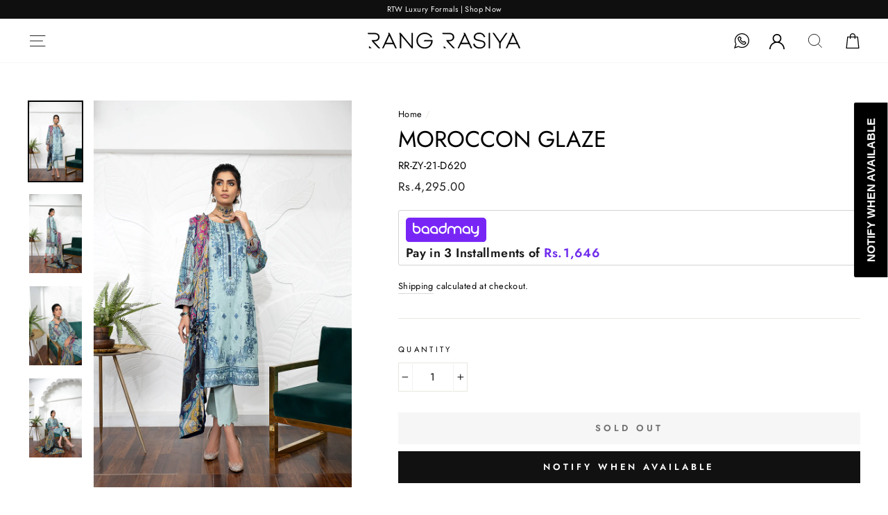

--- FILE ---
content_type: text/html; charset=utf-8
request_url: https://rangrasiya.com.pk/products/moroccon-glaze
body_size: 72346
content:
<!doctype html>
<html class="no-js" lang="en">
<head>
  <link rel="stylesheet" href="https://size-charts-relentless.herokuapp.com/css/size-charts-relentless.css" />
<script>
var sizeChartsRelentless = window.sizeChartsRelentless || {};
sizeChartsRelentless.product = {"id":6968248238231,"title":"MOROCCON GLAZE","handle":"moroccon-glaze","description":"\u003cp\u003e\u003cstrong\u003eDetails:\u003c\/strong\u003e\u003c\/p\u003e\n\u003cul\u003e\n\u003cli\u003eDigital printed shirt front embroidered on cotton cotail 1.25 YARDS\u003c\/li\u003e\n\u003cli\u003eDigital printed shirt back on cotton cotail 1.25 YARDS\u003c\/li\u003e\n\u003cli\u003eDigital printed shirt sleeve on cotton cotail 0.65 YARDS\u003c\/li\u003e\n\u003cli\u003eDigital printed chiffion dupatta 2.65 YARDS\u003c\/li\u003e\n\u003cli\u003eDyed cotton trouser 2.75 YARDS\u003c\/li\u003e\n\u003c\/ul\u003e","published_at":"2023-02-03T11:13:38+05:00","created_at":"2021-06-23T22:02:27+05:00","vendor":"Rang Rasiya","type":"","tags":["Summer-21","ZOYA LAWN"],"price":429500,"price_min":429500,"price_max":429500,"available":false,"price_varies":false,"compare_at_price":0,"compare_at_price_min":0,"compare_at_price_max":0,"compare_at_price_varies":false,"variants":[{"id":40369837703319,"title":"Default Title","option1":"Default Title","option2":null,"option3":null,"sku":"RR-ZY-21-D620","requires_shipping":true,"taxable":false,"featured_image":null,"available":false,"name":"MOROCCON GLAZE","public_title":null,"options":["Default Title"],"price":429500,"weight":1000,"compare_at_price":0,"inventory_management":"shopify","barcode":"","requires_selling_plan":false,"selling_plan_allocations":[]}],"images":["\/\/rangrasiya.com.pk\/cdn\/shop\/products\/MorocconGlaze5.jpg?v=1624470120","\/\/rangrasiya.com.pk\/cdn\/shop\/products\/MoroccanGlaze1.jpg?v=1624470120","\/\/rangrasiya.com.pk\/cdn\/shop\/products\/MoroccanGlaze2.jpg?v=1624470120","\/\/rangrasiya.com.pk\/cdn\/shop\/products\/MoroccanGlaze3.jpg?v=1624470120"],"featured_image":"\/\/rangrasiya.com.pk\/cdn\/shop\/products\/MorocconGlaze5.jpg?v=1624470120","options":["Title"],"media":[{"alt":null,"id":23343376236695,"position":1,"preview_image":{"aspect_ratio":0.667,"height":1200,"width":800,"src":"\/\/rangrasiya.com.pk\/cdn\/shop\/products\/MorocconGlaze5.jpg?v=1624470120"},"aspect_ratio":0.667,"height":1200,"media_type":"image","src":"\/\/rangrasiya.com.pk\/cdn\/shop\/products\/MorocconGlaze5.jpg?v=1624470120","width":800},{"alt":null,"id":23343084699799,"position":2,"preview_image":{"aspect_ratio":0.667,"height":1200,"width":800,"src":"\/\/rangrasiya.com.pk\/cdn\/shop\/products\/MoroccanGlaze1.jpg?v=1624470120"},"aspect_ratio":0.667,"height":1200,"media_type":"image","src":"\/\/rangrasiya.com.pk\/cdn\/shop\/products\/MoroccanGlaze1.jpg?v=1624470120","width":800},{"alt":null,"id":23343084732567,"position":3,"preview_image":{"aspect_ratio":0.667,"height":1200,"width":800,"src":"\/\/rangrasiya.com.pk\/cdn\/shop\/products\/MoroccanGlaze2.jpg?v=1624470120"},"aspect_ratio":0.667,"height":1200,"media_type":"image","src":"\/\/rangrasiya.com.pk\/cdn\/shop\/products\/MoroccanGlaze2.jpg?v=1624470120","width":800},{"alt":null,"id":23343084765335,"position":4,"preview_image":{"aspect_ratio":0.667,"height":1200,"width":800,"src":"\/\/rangrasiya.com.pk\/cdn\/shop\/products\/MoroccanGlaze3.jpg?v=1624470120"},"aspect_ratio":0.667,"height":1200,"media_type":"image","src":"\/\/rangrasiya.com.pk\/cdn\/shop\/products\/MoroccanGlaze3.jpg?v=1624470120","width":800}],"requires_selling_plan":false,"selling_plan_groups":[],"content":"\u003cp\u003e\u003cstrong\u003eDetails:\u003c\/strong\u003e\u003c\/p\u003e\n\u003cul\u003e\n\u003cli\u003eDigital printed shirt front embroidered on cotton cotail 1.25 YARDS\u003c\/li\u003e\n\u003cli\u003eDigital printed shirt back on cotton cotail 1.25 YARDS\u003c\/li\u003e\n\u003cli\u003eDigital printed shirt sleeve on cotton cotail 0.65 YARDS\u003c\/li\u003e\n\u003cli\u003eDigital printed chiffion dupatta 2.65 YARDS\u003c\/li\u003e\n\u003cli\u003eDyed cotton trouser 2.75 YARDS\u003c\/li\u003e\n\u003c\/ul\u003e"};
sizeChartsRelentless.productCollections = [{"id":397773471957,"handle":"summer-21","title":"Summer '21","updated_at":"2023-02-23T17:36:01+05:00","body_html":"","published_at":"2021-12-03T16:52:24+05:00","sort_order":"best-selling","template_suffix":"","disjunctive":false,"rules":[{"column":"tag","relation":"equals","condition":"Summer-21"}],"published_scope":"web"},{"id":270044364951,"handle":"zoya-lawn","title":"ZOYA LAWN '21","updated_at":"2023-02-23T17:35:28+05:00","body_html":"","published_at":"2021-06-23T21:26:11+05:00","sort_order":"best-selling","template_suffix":"","disjunctive":false,"rules":[{"column":"tag","relation":"equals","condition":"ZOYA LAWN"}],"published_scope":"web"}];
sizeChartsRelentless.metafield = [{"id":"1767775809234","values":[["","",""],["","",""],["","",""],["","",""]],"descriptionTop":"<img src=\"https://d17fzo7x83uajt.cloudfront.net/[base64]\"><p><br></p>","descriptionBottom":"","title":"Ivy - RR26V1SLD01","conditions":[{"type":"product","title":"Ivy","id":"9234564546773"}]},{"id":"1767775767281","values":[["","",""],["","",""],["","",""],["","",""]],"descriptionTop":"<img src=\"https://d17fzo7x83uajt.cloudfront.net/[base64]\"><p><br></p>","descriptionBottom":"","title":"Sage - RR26V1SLD02","conditions":[{"type":"product","title":"Sage","id":"9234565136597"}]},{"id":"1767775712029","values":[["","",""],["","",""],["","",""],["","",""]],"descriptionTop":"<img src=\"https://d17fzo7x83uajt.cloudfront.net/[base64]\"><p><br></p>","descriptionBottom":"","title":"Midnight - RR26V1SLD03","conditions":[{"type":"product","title":"Midnight","id":"9234565791957"}]},{"id":"1767775678550","values":[["","",""],["","",""],["","",""],["","",""]],"descriptionTop":"<img src=\"https://d17fzo7x83uajt.cloudfront.net/[base64]\"><p><br></p>","descriptionBottom":"","title":"Charlotte - RR26V1SLD04","conditions":[{"type":"product","title":"Charlotte","id":"9234566349013"}]},{"id":"1767775646835","values":[["","",""],["","",""],["","",""],["","",""]],"descriptionTop":"<img src=\"https://d17fzo7x83uajt.cloudfront.net/[base64]\"><p><br></p>","descriptionBottom":"","title":"Luna - RR26V1SLD05","conditions":[{"type":"product","title":"Luna","id":"9234567397589"}]},{"id":"1767775609427","values":[["","",""],["","",""],["","",""],["","",""]],"descriptionTop":"<img src=\"https://d17fzo7x83uajt.cloudfront.net/[base64]\"><p><br></p>","descriptionBottom":"","title":"Daisy - RR26V1SLD06","conditions":[{"type":"product","title":"Daisy","id":"9234569691349"}]},{"id":"1767775576476","values":[["","",""],["","",""],["","",""],["","",""]],"descriptionTop":"<img src=\"https://d17fzo7x83uajt.cloudfront.net/[base64]\"><p><br></p>","descriptionBottom":"","title":"Gardenia - RR26V1SLD07","conditions":[{"type":"product","title":"Gardenia","id":"9234569822421"}]},{"id":"1767775543651","values":[["","",""],["","",""],["","",""],["","",""]],"descriptionTop":"<img src=\"https://d17fzo7x83uajt.cloudfront.net/[base64]\"><p><br></p>","descriptionBottom":"","title":"Rosemary - RR26V1SLD08","conditions":[{"type":"product","title":"Rosemary","id":"9234570182869"}]},{"id":"1767775506957","values":[["","",""],["","",""],["","",""],["","",""]],"descriptionTop":"<img src=\"https://d17fzo7x83uajt.cloudfront.net/[base64]\"><p><br></p>","descriptionBottom":"","title":"Olivine - RR26V1SLD09","conditions":[{"type":"product","title":"Olivine","id":"9234570674389"}]},{"id":"1767775464314","values":[["","",""],["","",""],["","",""],["","",""]],"descriptionTop":"<img src=\"https://d17fzo7x83uajt.cloudfront.net/[base64]\"><p><br></p>","descriptionBottom":"","title":"Utopia - RR26V1SLD10","conditions":[{"type":"product","title":"Utopia","id":"9234570969301"}]},{"id":"1767775427162","values":[["","",""],["","",""],["","",""],["","",""]],"descriptionTop":"<img src=\"https://d17fzo7x83uajt.cloudfront.net/[base64]\"><p><br></p>","descriptionBottom":"","title":"Hazel - RR26V1SLD11","conditions":[{"type":"product","title":"Hazel","id":"9234571198677"}]},{"id":"1767775385818","values":[["","",""],["","",""],["","",""],["","",""]],"descriptionTop":"<img src=\"https://d17fzo7x83uajt.cloudfront.net/[base64]\"><p><br></p>","descriptionBottom":"","title":"Peony - RR26V1SLD12","conditions":[{"type":"product","title":"Peony","id":"9234571559125"}]},{"id":"1767775332398","values":[["","",""],["","",""],["","",""],["","",""]],"descriptionTop":"<img src=\"https://d17fzo7x83uajt.cloudfront.net/[base64]\"><p><br></p>","descriptionBottom":"","title":"Aster - RR26V1SLD13","conditions":[{"type":"product","title":"Aster","id":"9234572574933"}]},{"id":"1767775291328","values":[["","",""],["","",""],["","",""],["","",""]],"descriptionTop":"<img src=\"https://d17fzo7x83uajt.cloudfront.net/[base64]\"><p><br></p>","descriptionBottom":"","title":"Mellow - RR26V1SLD14","conditions":[{"type":"product","title":"Mellow","id":"9234572902613"}]},{"id":"1767775238485","values":[["","",""],["","",""],["","",""],["","",""]],"descriptionTop":"<img src=\"https://d17fzo7x83uajt.cloudfront.net/[base64]\"><p><br></p>","descriptionBottom":"","title":"Symphonia - RR26V1SLD15","conditions":[{"type":"product","title":"Symphonia","id":"9234574442709"}]},{"id":"1767775086700","values":[["","",""],["","",""],["","",""],["","",""]],"descriptionTop":"<p><img src=\"https://d17fzo7x83uajt.cloudfront.net/[base64]\"></p>","descriptionBottom":"","title":"Acacia - RR26V1SLD16","conditions":[{"type":"product","title":"Acacia","id":"9234575130837"}]},{"id":"1767775039797","values":[["","",""],["","",""],["","",""],["","",""]],"descriptionTop":"<img src=\"https://d17fzo7x83uajt.cloudfront.net/[base64]\"><p><br></p>","descriptionBottom":"","title":"Blush - RR26V1SLD17","conditions":[{"type":"product","title":"Blush","id":"9234575655125"}]},{"id":"1767774968503","values":[["","",""],["","",""],["","",""],["","",""]],"descriptionTop":"<img src=\"https://d17fzo7x83uajt.cloudfront.net/[base64]\"><p><br></p>","descriptionBottom":"","title":"Aria - RR26V1SLD18","conditions":[{"type":"product","title":"Aria","id":"9234576539861"}]},{"id":"1763459414940","values":[["","",""],["","",""],["","",""],["","",""]],"descriptionTop":"<img src=\"https://d17fzo7x83uajt.cloudfront.net/[base64]\"><p><br></p>","descriptionBottom":"","title":"Zaiena - RR25V13WCD01","conditions":[{"type":"product","title":"Zaiena","id":"9175371776213"}]},{"id":"1763459367224","values":[["","",""],["","",""],["","",""],["","",""]],"descriptionTop":"<img src=\"https://d17fzo7x83uajt.cloudfront.net/[base64]\"><p><br></p>","descriptionBottom":"","title":"Basma - RR25V13WCD02","conditions":[{"type":"product","title":"Basma","id":"9175373807829"}]},{"id":"1763459322160","values":[["","",""],["","",""],["","",""],["","",""]],"descriptionTop":"<img src=\"https://d17fzo7x83uajt.cloudfront.net/[base64]\"><p><br></p>","descriptionBottom":"","title":"Aaliyah - RR25V13WCD03","conditions":[{"type":"product","title":"Aaliyah","id":"9175376789717"}]},{"id":"1763459082148","values":[["","",""],["","",""],["","",""],["","",""]],"descriptionTop":"<img src=\"https://d17fzo7x83uajt.cloudfront.net/[base64]\">","descriptionBottom":"","title":"Sofia - RR25V13WCD04","conditions":[{"type":"product","title":"Sofia","id":"9175377346773"}]},{"id":"1763459011362","values":[["","",""],["","",""],["","",""],["","",""]],"descriptionTop":"<p><img src=\"https://d17fzo7x83uajt.cloudfront.net/[base64]\"></p>","descriptionBottom":"","title":"Mahiba - RR25V13WCD05","conditions":[{"type":"product","title":"Mahiba","id":"9175377445077"}]},{"id":"1763458864212","values":[["","",""],["","",""],["","",""],["","",""]],"descriptionTop":"<img src=\"https://d17fzo7x83uajt.cloudfront.net/[base64]\"><p><br></p>","descriptionBottom":"","title":"Fareeha - RR25V13WCD06","conditions":[{"type":"product","title":"Fareeha","id":"9175377739989"}]},{"id":"1763458802701","values":[["","",""],["","",""],["","",""],["","",""]],"descriptionTop":"<p><img src=\"https://d17fzo7x83uajt.cloudfront.net/[base64]\"></p>","descriptionBottom":"","title":"Zeenat - RR25V13WCD07","conditions":[{"type":"product","title":"Zeenat","id":"9175377838293"}]},{"id":"1763458263770","values":[["","",""],["","",""],["","",""],["","",""]],"descriptionTop":"<img src=\"https://d17fzo7x83uajt.cloudfront.net/[base64]\"><p><br></p>","descriptionBottom":"","title":"Zoha - RR25V13WCD08","conditions":[{"type":"product","title":"Zoha","id":"9175378067669"}]},{"id":"1762234151721","values":[["","",""],["","",""],["","",""],["","",""]],"descriptionTop":"<img src=\"https://d17fzo7x83uajt.cloudfront.net/[base64]\"><p><br></p>","descriptionBottom":"","title":"Leilah - RR25V12RTWD06","conditions":[{"type":"product","title":"Leilah","id":"9156950098133"}]},{"id":"1762234124981","values":[["","",""],["","",""],["","",""],["","",""]],"descriptionTop":"<img src=\"https://d17fzo7x83uajt.cloudfront.net/[base64]\"><p><br></p>","descriptionBottom":"","title":"Zarin - RR25V12RTWD05","conditions":[{"type":"product","title":"Zarin","id":"9156972314837"}]},{"id":"1762234101374","values":[["","",""],["","",""],["","",""],["","",""]],"descriptionTop":"<img src=\"https://d17fzo7x83uajt.cloudfront.net/[base64]\"><p><br></p>","descriptionBottom":"","title":"Bahaar - RR25V12RTWD04","conditions":[{"type":"product","title":"Bahaar","id":"9156948689109"}]},{"id":"1762234064718","values":[["","",""],["","",""],["","",""],["","",""]],"descriptionTop":"<img src=\"https://d17fzo7x83uajt.cloudfront.net/[base64]\"><p><br></p>","descriptionBottom":"","title":"Mahnaz - RR25V12RTWD03","conditions":[{"type":"product","title":"Mahnaz","id":"9156953899221"}]},{"id":"1762234031721","values":[["","",""],["","",""],["","",""],["","",""]],"descriptionTop":"<img src=\"https://d17fzo7x83uajt.cloudfront.net/[base64]\"><p><br></p>","descriptionBottom":"","title":"Nooria - RR25V12RTWD02","conditions":[{"type":"product","title":"Nooria","id":"9156952817877"}]},{"id":"1762234000512","values":[["","",""],["","",""],["","",""],["","",""]],"descriptionTop":"<img src=\"https://d17fzo7x83uajt.cloudfront.net/[base64]\"><p><br></p>","descriptionBottom":"","title":"Amira - RR25V12RTWD01","conditions":[{"type":"product","title":"Amira","id":"9156952391893"}]},{"id":"1761026366682","values":[["","",""],["","",""],["","",""],["","",""]],"descriptionTop":"<img src=\"https://d17fzo7x83uajt.cloudfront.net/[base64]\"><p><br></p>","descriptionBottom":"","title":"Mint - RR25V11CWD01","conditions":[{"type":"product","title":"Mint","id":"9137129980117"}]},{"id":"1761026332830","values":[["","",""],["","",""],["","",""],["","",""]],"descriptionTop":"<img src=\"https://d17fzo7x83uajt.cloudfront.net/[base64]\"><p><br></p>","descriptionBottom":"","title":"Cold Brew - RR25V11CWD02","conditions":[{"type":"product","title":"Cold Brew","id":"9137189093589"}]},{"id":"1761026302293","values":[["","",""],["","",""],["","",""],["","",""]],"descriptionTop":"<img src=\"https://d17fzo7x83uajt.cloudfront.net/[base64]\"><p><br></p>","descriptionBottom":"","title":"Latte - RR25V11CWD03","conditions":[{"type":"product","title":"Latte","id":"9137138041045"}]},{"id":"1761026271117","values":[["","",""],["","",""],["","",""],["","",""]],"descriptionTop":"<img src=\"https://d17fzo7x83uajt.cloudfront.net/[base64]\"><p><br></p>","descriptionBottom":"","title":"Matcha - RR25V11CWD04","conditions":[{"type":"product","title":"Matcha","id":"9137150329045"}]},{"id":"1761026242243","values":[["","",""],["","",""],["","",""],["","",""]],"descriptionTop":"<img src=\"https://d17fzo7x83uajt.cloudfront.net/[base64]\"><p><br></p>","descriptionBottom":"","title":"Rose - RR25V11CWD05","conditions":[{"type":"product","title":"Rose","id":"9137164812501"}]},{"id":"1761026212440","values":[["","",""],["","",""],["","",""],["","",""]],"descriptionTop":"<img src=\"https://d17fzo7x83uajt.cloudfront.net/[base64]\"><p><br></p>","descriptionBottom":"","title":"Cortado - RR25V11CWD06","conditions":[{"type":"product","title":"Cortado","id":"9137129259221"}]},{"id":"1761026181377","values":[["","",""],["","",""],["","",""],["","",""]],"descriptionTop":"<img src=\"https://d17fzo7x83uajt.cloudfront.net/[base64]\"><p><br></p>","descriptionBottom":"","title":"Cappuccino - RR25V11CWD07","conditions":[{"type":"product","title":"Cappuccino","id":"9137178640597"}]},{"id":"1761026158271","values":[["","",""],["","",""],["","",""],["","",""]],"descriptionTop":"<img src=\"https://d17fzo7x83uajt.cloudfront.net/[base64]\"><p><br></p>","descriptionBottom":"","title":"Chai - RR25V11CWD08","conditions":[{"type":"product","title":"Chai","id":"9137144299733"}]},{"id":"1761026121369","values":[["","",""],["","",""],["","",""],["","",""]],"descriptionTop":"<img src=\"https://d17fzo7x83uajt.cloudfront.net/[base64]\"><p><br></p>","descriptionBottom":"","title":"Affogato - RR25V11CWD09","conditions":[{"type":"product","title":"Affogato","id":"9137202004181"}]},{"id":"1761026092257","values":[["","",""],["","",""],["","",""],["","",""]],"descriptionTop":"<img src=\"https://d17fzo7x83uajt.cloudfront.net/[base64]\"><p><br></p>","descriptionBottom":"","title":"Mocha - RR25V11CWD10","conditions":[{"type":"product","title":"Mocha","id":"9137206558933"}]},{"id":"1761026063108","values":[["","",""],["","",""],["","",""],["","",""]],"descriptionTop":"<img src=\"https://d17fzo7x83uajt.cloudfront.net/[base64]\"><p><br></p>","descriptionBottom":"","title":"Espresso - RR25V11CWD11","conditions":[{"type":"product","title":"Espresso","id":"9137155571925"}]},{"id":"1761026036093","values":[["","",""],["","",""],["","",""],["","",""]],"descriptionTop":"<img src=\"https://d17fzo7x83uajt.cloudfront.net/[base64]\"><p><br></p>","descriptionBottom":"","title":"Frappe - RR25V11CWD12","conditions":[{"type":"product","title":"Frappe","id":"9137131585749"}]},{"id":"1761026004337","values":[["","",""],["","",""],["","",""],["","",""]],"descriptionTop":"<img src=\"https://d17fzo7x83uajt.cloudfront.net/[base64]\"><p><br></p>","descriptionBottom":"","title":"Americano - RR25V11CWD13","conditions":[{"type":"product","title":"Americano","id":"9137194565845"}]},{"id":"1761025957520","values":[["","",""],["","",""],["","",""],["","",""]],"descriptionTop":"<img src=\"https://d17fzo7x83uajt.cloudfront.net/[base64]\"><p><br></p>","descriptionBottom":"","title":"Cardamom - RR25V11CWD14","conditions":[{"type":"product","title":"Cardamom","id":"9137171071189"}]},{"id":"1759994512128","values":[["","",""],["","",""],["","",""],["","",""]],"descriptionTop":"<img src=\"https://d17fzo7x83uajt.cloudfront.net/[base64]\"><p><br></p>","descriptionBottom":"","title":"Ayra - RR25V10SLKD01","conditions":[{"type":"product","title":"Ayra","id":"9123510911189"}]},{"id":"1759994477806","values":[["","",""],["","",""],["","",""],["","",""]],"descriptionTop":"<img src=\"https://d17fzo7x83uajt.cloudfront.net/[base64]\"><p><br></p>","descriptionBottom":"","title":"Malisa - RR25V10SLKD02","conditions":[{"type":"product","title":"Malisa","id":"9123510616277"}]},{"id":"1759994449959","values":[["","",""],["","",""],["","",""],["","",""]],"descriptionTop":"<img src=\"https://d17fzo7x83uajt.cloudfront.net/[base64]\"><p><br></p>","descriptionBottom":"","title":"Irsia - RR25V10SLKD03","conditions":[{"type":"product","title":"Irsia","id":"9123510255829"}]},{"id":"1759994407294","values":[["","",""],["","",""],["","",""],["","",""]],"descriptionTop":"<img src=\"https://d17fzo7x83uajt.cloudfront.net/[base64]\"><p><br></p>","descriptionBottom":"","title":"Sharmeen - RR25V10SLKD04","conditions":[{"type":"product","title":"Sharmeen","id":"9123509993685"}]},{"id":"1759994372476","values":[["","",""],["","",""],["","",""],["","",""]],"descriptionTop":"<img src=\"https://d17fzo7x83uajt.cloudfront.net/[base64]\"><p><br></p>","descriptionBottom":"","title":"Soha - RR25V10SLKD05","conditions":[{"type":"product","title":"Soha","id":"9123509895381"}]},{"id":"1759994344511","values":[["","",""],["","",""],["","",""],["","",""]],"descriptionTop":"<img src=\"https://d17fzo7x83uajt.cloudfront.net/[base64]\"><p><br></p>","descriptionBottom":"","title":"Feryal - RR25V10SLKD06","conditions":[{"type":"product","title":"Feryal","id":"9123509698773"}]},{"id":"1759994313441","values":[["","",""],["","",""],["","",""],["","",""]],"descriptionTop":"<img src=\"https://d17fzo7x83uajt.cloudfront.net/[base64]\"><p><br></p>","descriptionBottom":"","title":"Farwa - RR25V10SLKD07","conditions":[{"type":"product","title":"Farwa","id":"9123509305557"}]},{"id":"1759994282080","values":[["","",""],["","",""],["","",""],["","",""]],"descriptionTop":"<img src=\"https://d17fzo7x83uajt.cloudfront.net/[base64]\"><p><br></p>","descriptionBottom":"","title":"Radin - RR25V10SLKD08","conditions":[{"type":"product","title":"Radin","id":"9123509207253"}]},{"id":"1759994250276","values":[["","",""],["","",""],["","",""],["","",""]],"descriptionTop":"<img src=\"https://d17fzo7x83uajt.cloudfront.net/[base64]\"><p><br></p>","descriptionBottom":"","title":"Behnaz - RR25V10SLKD09","conditions":[{"type":"product","title":"Behnaz","id":"9123508945109"}]},{"id":"1759994196282","values":[["","",""],["","",""],["","",""],["","",""]],"descriptionTop":"<img src=\"https://d17fzo7x83uajt.cloudfront.net/[base64]\"><p><br></p>","descriptionBottom":"","title":"Gazal - RR25V10SLKD10","conditions":[{"type":"product","title":"Gazal","id":"9123506487509"}]},{"id":"1759127682847","values":[["","",""],["","",""],["","",""],["","",""]],"descriptionTop":"<img src=\"https://d17fzo7x83uajt.cloudfront.net/[base64]\"><p><br></p>","descriptionBottom":"","title":"Jade - RR25V09WLSD14","conditions":[{"type":"product","title":"Jade","id":"9108322091221"}]},{"id":"1759127651920","values":[["","",""],["","",""],["","",""],["","",""]],"descriptionTop":"<img src=\"https://d17fzo7x83uajt.cloudfront.net/[base64]\"><p><br></p>","descriptionBottom":"","title":"Abigail - RR25V09WLSD13","conditions":[{"type":"product","title":"Abigail","id":"9108326809813"}]},{"id":"1759127612710","values":[["","",""],["","",""],["","",""],["","",""]],"descriptionTop":"<img src=\"https://d17fzo7x83uajt.cloudfront.net/[base64]\"><p><br></p>","descriptionBottom":"","title":"Freya - RR25V09WLSD12","conditions":[{"type":"product","title":"Freya","id":"9108328186069"}]},{"id":"1759127571509","values":[["","",""],["","",""],["","",""],["","",""]],"descriptionTop":"<img src=\"https://d17fzo7x83uajt.cloudfront.net/[base64]\"><p><br></p>","descriptionBottom":"","title":"Isla - RR25V09WLSD11","conditions":[{"type":"product","title":"Isla","id":"9108329038037"}]},{"id":"1759127530622","values":[["","",""],["","",""],["","",""],["","",""]],"descriptionTop":"<img src=\"https://d17fzo7x83uajt.cloudfront.net/[base64]\"><p><br></p>","descriptionBottom":"","title":"Ella - RR25V09WLSD10","conditions":[{"type":"product","title":"Ella","id":"9108331167957"}]},{"id":"1759127491099","values":[["","",""],["","",""],["","",""],["","",""]],"descriptionTop":"<img src=\"https://d17fzo7x83uajt.cloudfront.net/[base64]\"><p><br></p>","descriptionBottom":"","title":"Autumn - RR25V09WLSD09","conditions":[{"type":"product","title":"Autumn","id":"9108331954389"}]},{"id":"1759127454748","values":[["","",""],["","",""],["","",""],["","",""]],"descriptionTop":"<img src=\"https://d17fzo7x83uajt.cloudfront.net/[base64]\"><p><br></p>","descriptionBottom":"","title":"Eva - RR25V09WLSD08","conditions":[{"type":"product","title":"Eva","id":"9108332413141"}]},{"id":"1759127416987","values":[["","",""],["","",""],["","",""],["","",""]],"descriptionTop":"<img src=\"https://d17fzo7x83uajt.cloudfront.net/[base64]\"><p><br></p>","descriptionBottom":"","title":"Evlyn - RR25V09WLSD07","conditions":[{"type":"product","title":"Evlyn","id":"9108332708053"}]},{"id":"1759127373654","values":[["","",""],["","",""],["","",""],["","",""]],"descriptionTop":"<img src=\"https://d17fzo7x83uajt.cloudfront.net/[base64]\"><p><br></p>","descriptionBottom":"","title":"Emily - RR25V09WLSD06","conditions":[{"type":"product","title":"Emily","id":"9108333068501"}]},{"id":"1759127337283","values":[["","",""],["","",""],["","",""],["","",""]],"descriptionTop":"<img src=\"https://d17fzo7x83uajt.cloudfront.net/[base64]\"><p><br></p>","descriptionBottom":"","title":"Lisa - RR25V09WLSD05","conditions":[{"type":"product","title":"Lisa","id":"9108334969045"}]},{"id":"1759127306190","values":[["","",""],["","",""],["","",""],["","",""]],"descriptionTop":"<img src=\"https://d17fzo7x83uajt.cloudfront.net/[base64]\"><p><br></p>","descriptionBottom":"","title":"Audrey - RR25V09WLSD04","conditions":[{"type":"product","title":"Audrey","id":"9108335558869"}]},{"id":"1759127266366","values":[["","",""],["","",""],["","",""],["","",""]],"descriptionTop":"<img src=\"https://d17fzo7x83uajt.cloudfront.net/[base64]\"><p><br></p>","descriptionBottom":"","title":"Grace - RR25V09WLSD03","conditions":[{"type":"product","title":"Grace","id":"9108336738517"}]},{"id":"1759127227850","values":[["","",""],["","",""],["","",""],["","",""]],"descriptionTop":"<img src=\"https://d17fzo7x83uajt.cloudfront.net/[base64]\"><p><br></p>","descriptionBottom":"","title":"Midnight - RR25V09WLSD02","conditions":[{"type":"product","title":"Midnight","id":"9108337197269"}]},{"id":"1759127185869","values":[["","",""],["","",""],["","",""],["","",""]],"descriptionTop":"<img src=\"https://d17fzo7x83uajt.cloudfront.net/[base64]\"><p><br></p>","descriptionBottom":"","title":"Delilah - RR25V09WLSD01","conditions":[{"type":"product","title":"Delilah","id":"9108337492181"}]},{"id":"1756899209325","values":[["","",""],["","",""],["","",""],["","",""]],"descriptionTop":"<img src=\"https://d17fzo7x83uajt.cloudfront.net/[base64]\"><p><br></p>","descriptionBottom":"","title":"Neha - RR25V08WFD05","conditions":[{"type":"product","title":"Neha","id":"9081941197013"}]},{"id":"1756898976089","values":[["","",""],["","",""],["","",""],["","",""]],"descriptionTop":"<img src=\"https://d17fzo7x83uajt.cloudfront.net/[base64]\"><p><br></p>","descriptionBottom":"","title":"Narmeen - RR25V08WFD10","conditions":[{"type":"product","title":"Narmeen","id":"9081955090645"}]},{"id":"1756898800756","values":[["","",""],["","",""],["","",""],["","",""]],"descriptionTop":"<img src=\"https://d17fzo7x83uajt.cloudfront.net/[base64]\"><p><br></p>","descriptionBottom":"","title":"Nawal - RR25V08WFD09","conditions":[{"type":"product","title":"Nawal","id":"9081953485013"}]},{"id":"1756791154027","values":[["","",""],["","",""],["","",""],["","",""]],"descriptionTop":"<img src=\"https://d17fzo7x83uajt.cloudfront.net/[base64]\"><p><br></p>","descriptionBottom":"","title":"Alisha - RR25V08WFD08","conditions":[{"type":"product","title":"Alisha","id":"9081950175445"}]},{"id":"1756791102656","values":[["","",""],["","",""],["","",""],["","",""]],"descriptionTop":"<img src=\"https://d17fzo7x83uajt.cloudfront.net/[base64]\"><p><br></p>","descriptionBottom":"","title":"Natasha - RR25V08WFD07","conditions":[{"type":"product","title":"Natasha","id":"9081947062485"}]},{"id":"1756791048451","values":[["","",""],["","",""],["","",""],["","",""]],"descriptionTop":"<img src=\"https://d17fzo7x83uajt.cloudfront.net/[base64]\"><p><br></p>","descriptionBottom":"","title":"Nayab - RR25V08WFD06","conditions":[{"type":"product","title":"Nayab","id":"9081943621845"}]},{"id":"1756790936685","values":[["","",""],["","",""],["","",""],["","",""]],"descriptionTop":"<p><img src=\"https://d17fzo7x83uajt.cloudfront.net/[base64]\"></p>","descriptionBottom":"","title":"Nimir - RR25V08WFD04","conditions":[{"type":"product","title":"Nimir","id":"9081939722453"}]},{"id":"1756790877576","values":[["","",""],["","",""],["","",""],["","",""]],"descriptionTop":"<img src=\"https://d17fzo7x83uajt.cloudfront.net/[base64]\"><p><br></p>","descriptionBottom":"","title":"Samara - RR25V08WFD03","conditions":[{"type":"product","title":"Samara","id":"9081938641109"}]},{"id":"1756790654000","values":[["","",""],["","",""],["","",""],["","",""]],"descriptionTop":"<img src=\"https://d17fzo7x83uajt.cloudfront.net/[base64]\"><p><br></p>","descriptionBottom":"","title":"Amil - RR25V08WFD02","conditions":[{"type":"product","title":"Amil","id":"9081934512341"}]},{"id":"1756790339173","values":[["","",""],["","",""],["","",""],["","",""]],"descriptionTop":"<img src=\"https://d17fzo7x83uajt.cloudfront.net/[base64]\"><p><br></p>","descriptionBottom":"","title":"Misha - RR25V08WFD01","conditions":[{"type":"product","title":"Misha","id":"9081919373525"}]},{"id":"1750249281760","values":[["","",""],["","",""],["","",""],["","",""]],"title":"Reena - RR25V07SLD14","descriptionTop":"<img src=\"https://d17fzo7x83uajt.cloudfront.net/[base64]\">","conditions":[{"type":"product","title":"Reena","id":"8995249127637"}]},{"id":"1750249250265","values":[["","",""],["","",""],["","",""],["","",""]],"title":"Zubiya - RR25V07SLD13","descriptionTop":"<img src=\"https://d17fzo7x83uajt.cloudfront.net/[base64]\">","conditions":[{"type":"product","title":"Zubiya","id":"8995248963797"}]},{"id":"1750249213927","values":[["","",""],["","",""],["","",""],["","",""]],"title":"Vaneeza - RR25V07SLD12","descriptionTop":"<img src=\"https://d17fzo7x83uajt.cloudfront.net/[base64]\">","conditions":[{"type":"product","title":"Vaneeza","id":"8995248799957"}]},{"id":"1750249184065","values":[["","",""],["","",""],["","",""],["","",""]],"title":"Elysia - RR25V07SLD11","descriptionTop":"<img src=\"https://d17fzo7x83uajt.cloudfront.net/[base64]\">","conditions":[{"type":"product","title":"Elysia","id":"8995248308437"}]},{"id":"1750249151777","values":[["","",""],["","",""],["","",""],["","",""]],"title":"Ushna - RR25V07SLD10","descriptionTop":"<img src=\"https://d17fzo7x83uajt.cloudfront.net/[base64]\">","conditions":[{"type":"product","title":"Ushna","id":"8995247849685"}]},{"id":"1750249117095","values":[["","",""],["","",""],["","",""],["","",""]],"title":"Reeha - RR25V07SLD09","descriptionTop":"<img src=\"https://d17fzo7x83uajt.cloudfront.net/[base64]\">","conditions":[{"type":"product","title":"Reeha","id":"8995247653077"}]},{"id":"1750249081937","values":[["","",""],["","",""],["","",""],["","",""]],"title":"Sharleez - RR25V07SLD08","descriptionTop":"<img src=\"https://d17fzo7x83uajt.cloudfront.net/[base64]\">","conditions":[{"type":"product","title":"Sharleez","id":"8995247522005"}]},{"id":"1750249040587","values":[["","",""],["","",""],["","",""],["","",""]],"title":"Lara - RR25V07SLD07","descriptionTop":"<img src=\"https://d17fzo7x83uajt.cloudfront.net/[base64]\">","conditions":[{"type":"product","title":"Lara","id":"8995247456469"}]},{"id":"1750249007783","values":[["","",""],["","",""],["","",""],["","",""]],"title":"Roshane - RR25V07SLD06","descriptionTop":"<img src=\"https://d17fzo7x83uajt.cloudfront.net/[base64]\">","conditions":[{"type":"product","title":"Roshane","id":"8995247325397"}]},{"id":"1750248977228","values":[["","",""],["","",""],["","",""],["","",""]],"title":"Naba - RR25V07SLD05","descriptionTop":"<img src=\"https://d17fzo7x83uajt.cloudfront.net/[base64]\">","conditions":[{"type":"product","title":"Naba","id":"8995246997717"}]},{"id":"1750248946018","values":[["","",""],["","",""],["","",""],["","",""]],"title":"Coco - RR25V07SLD04","descriptionTop":"<img src=\"https://d17fzo7x83uajt.cloudfront.net/[base64]\">","conditions":[{"type":"product","title":"Coco","id":"8995246768341"}]},{"id":"1750248897852","values":[["","",""],["","",""],["","",""],["","",""]],"title":"Hooria - RR25V07SLD03","descriptionTop":"<img src=\"https://d17fzo7x83uajt.cloudfront.net/[base64]\">","conditions":[{"type":"product","title":"Hooria","id":"8995246538965"}]},{"id":"1750248876739","values":[["","",""],["","",""],["","",""],["","",""]],"title":"Jade - RR25V07SLD02","conditions":[{"type":"product","title":"Jade","id":"8995246178517"}],"descriptionTop":"<img src=\"https://d17fzo7x83uajt.cloudfront.net/[base64]\">"},{"id":"1750248824431","values":[["","",""],["","",""],["","",""],["","",""]],"title":"Waliya - RR25V07SLD01","descriptionTop":"<p><img src=\"https://d17fzo7x83uajt.cloudfront.net/[base64]\"></p>","conditions":[{"type":"product","title":"Waliya","id":"8995244048597"}]},{"id":"1746508751620","values":[["","",""],["","",""],["","",""],["","",""]],"title":"Nehal - RR25V06SPD01","descriptionTop":"<img src=\"https://d17fzo7x83uajt.cloudfront.net/[base64]\"><p><br></p>","conditions":[{"type":"product","title":"Nehal","id":"8962549416149"}]},{"id":"1746508804635","values":[["","",""],["","",""],["","",""],["","",""]],"title":"Aysel - RR25V06SPD02","descriptionTop":"<img src=\"https://d17fzo7x83uajt.cloudfront.net/[base64]\">","conditions":[{"type":"product","title":"Aysel","id":"8962565210325"}]},{"id":"1746508855095","values":[["","",""],["","",""],["","",""],["","",""]],"title":"Mahi - RR25V06SPD03","descriptionTop":"<img src=\"https://d17fzo7x83uajt.cloudfront.net/[base64]\">","conditions":[{"type":"product","title":"Mahi","id":"8962566717653"}]},{"id":"1746508943845","values":[["","",""],["","",""],["","",""],["","",""]],"title":"Haya - RR25V06SPD04","descriptionTop":"<img src=\"https://d17fzo7x83uajt.cloudfront.net/[base64]\">","conditions":[{"type":"product","title":"Haya","id":"8962567864533"}]},{"id":"1746509010174","values":[["","",""],["","",""],["","",""],["","",""]],"title":"Zoya - RR25V06SPD05","descriptionTop":"<img src=\"https://d17fzo7x83uajt.cloudfront.net/[base64]\">","conditions":[{"type":"product","title":"Zoya","id":"8962568880341"}]},{"id":"1746509058471","values":[["","",""],["","",""],["","",""],["","",""]],"title":"Zaynah - RR25V06SPD06","descriptionTop":"<img src=\"https://d17fzo7x83uajt.cloudfront.net/[base64]\">","conditions":[{"type":"product","title":"Zaynah","id":"8962569896149"}]},{"id":"1746509134929","values":[["","",""],["","",""],["","",""],["","",""]],"title":"Maya - RR25V06SPD07","descriptionTop":"<img src=\"https://d17fzo7x83uajt.cloudfront.net/[base64]\">","conditions":[{"type":"product","title":"Maya","id":"8962571108565"}]},{"id":"1746509438687","values":[["","",""],["","",""],["","",""],["","",""]],"title":"Nadine - RR25V06SPD08","descriptionTop":"<img src=\"https://d17fzo7x83uajt.cloudfront.net/[base64]\">","conditions":[{"type":"product","title":"Nadine","id":"8962571796693"}]},{"id":"1746509518686","values":[["","",""],["","",""],["","",""],["","",""]],"title":"Amyra - RR25V06SPD09","descriptionTop":"<img src=\"https://d17fzo7x83uajt.cloudfront.net/[base64]\">","conditions":[{"type":"product","title":"Amyra","id":"8962572845269"}]},{"id":"1746509591525","values":[["","",""],["","",""],["","",""],["","",""]],"title":"Rania - RR25V06SPD10","descriptionTop":"<img src=\"https://d17fzo7x83uajt.cloudfront.net/[base64]\">","conditions":[{"type":"product","title":"Rania","id":"8962573795541"}]},{"id":"1746531304472","values":[["","",""],["","",""],["","",""],["","",""]],"title":"Nadia - RR25V06SPD11","descriptionTop":"<img src=\"https://d17fzo7x83uajt.cloudfront.net/[base64]\"><p><br></p>","conditions":[{"type":"product","title":"Nadia","id":"8962574385365"}]},{"id":"1745396979243","values":[["","",""],["","",""],["","",""],["","",""]],"title":"Ezra - RR25V05SCD01","descriptionTop":"<img src=\"https://d17fzo7x83uajt.cloudfront.net/[base64]\">","conditions":[{"type":"product","title":"Ezra","id":"8946548408533"}]},{"id":"1745396943029","values":[["","",""],["","",""],["","",""],["","",""]],"title":"Areha - RR25V05SCD02","descriptionTop":"<img src=\"https://d17fzo7x83uajt.cloudfront.net/[base64]\">","conditions":[{"type":"product","title":"Areha","id":"8946548703445"}]},{"id":"1745396906743","values":[["","",""],["","",""],["","",""],["","",""]],"title":"Irha - RR25V05SCD03","descriptionTop":"<img src=\"https://d17fzo7x83uajt.cloudfront.net/[base64]\">","conditions":[{"type":"product","title":"Irha","id":"8946549522645"}]},{"id":"1745396870505","values":[["","",""],["","",""],["","",""],["","",""]],"title":"Lara - RR25V05SCD04","descriptionTop":"<img src=\"https://d17fzo7x83uajt.cloudfront.net/[base64]\">","conditions":[{"type":"product","title":"Lara","id":"8946549555413"}]},{"id":"1745396830560","values":[["","",""],["","",""],["","",""],["","",""]],"title":"Keya - RR25V05SCD05","descriptionTop":"<img src=\"https://d17fzo7x83uajt.cloudfront.net/[base64]\">","conditions":[{"type":"product","title":"Keya","id":"8946549391573"}]},{"id":"1745396795095","values":[["","",""],["","",""],["","",""],["","",""]],"title":"Zoey - RR25V05SCD06","descriptionTop":"<img src=\"https://d17fzo7x83uajt.cloudfront.net/[base64]\">","conditions":[{"type":"product","title":"Zoey","id":"8946548834517"}]},{"id":"1745396748549","values":[["","",""],["","",""],["","",""],["","",""]],"title":"Aria - RR25V05SCD07","descriptionTop":"<img src=\"https://d17fzo7x83uajt.cloudfront.net/[base64]\">","conditions":[{"type":"product","title":"Aria","id":"8946548342997"}]},{"id":"1745396715831","values":[["","",""],["","",""],["","",""],["","",""]],"title":"Isla - RR25V05SCD08","descriptionTop":"<img src=\"https://d17fzo7x83uajt.cloudfront.net/[base64]\">","conditions":[{"type":"product","title":"Isla","id":"8946548965589"}]},{"id":"1745396681403","values":[["","",""],["","",""],["","",""],["","",""]],"title":"Nora - RR25V05SCD09","descriptionTop":"<img src=\"https://d17fzo7x83uajt.cloudfront.net/[base64]\">","conditions":[{"type":"product","title":"Nora","id":"8946548113621"}]},{"id":"1745396637960","values":[["","",""],["","",""],["","",""],["","",""]],"title":"Mila - RR25V05SCD10","descriptionTop":"<img src=\"https://d17fzo7x83uajt.cloudfront.net/[base64]\">","conditions":[{"type":"product","title":"Mila","id":"8946547196117"}]},{"id":"1745396601080","values":[["","",""],["","",""],["","",""],["","",""]],"title":"Lily - RR25V05SCD11","descriptionTop":"<img src=\"https://d17fzo7x83uajt.cloudfront.net/[base64]\">","conditions":[{"type":"product","title":"Lily","id":"8946548736213"}]},{"id":"1745396569216","values":[["","",""],["","",""],["","",""],["","",""]],"title":"Liaro - RR25V05SCD12","descriptionTop":"<img src=\"https://d17fzo7x83uajt.cloudfront.net/[base64]\">","conditions":[{"type":"product","title":"Liaro","id":"8946548539605"}]},{"id":"1745396514739","values":[["","",""],["","",""],["","",""],["","",""]],"title":"Kaia - RR25V05SCD13","descriptionTop":"<img src=\"https://d17fzo7x83uajt.cloudfront.net/[base64]\">","conditions":[{"type":"product","title":"Kaia","id":"8946548211925"}]},{"id":"1745396476456","values":[["","",""],["","",""],["","",""],["","",""]],"title":"Leeza - RR25V05SCD14","descriptionTop":"<img src=\"https://d17fzo7x83uajt.cloudfront.net/[base64]\">","conditions":[{"type":"product","title":"Leeza","id":"8946548048085"}]},{"id":"1745396409774","values":[["","",""],["","",""],["","",""],["","",""]],"title":"Leah - RR25V05SCD15","descriptionTop":"<img src=\"https://d17fzo7x83uajt.cloudfront.net/[base64]\"><p><br></p>","conditions":[{"type":"product","title":"Leah","id":"8946549194965"}]},{"id":"1742369115975","values":[["","",""],["","",""],["","",""],["","",""]],"title":"Sage - RR25V04SLD01","descriptionTop":"<p><img src=\"https://d17fzo7x83uajt.cloudfront.net/[base64]\"></p>","conditions":[{"type":"product","title":"Sage","id":"8919967006933"}]},{"id":"1742369045631","values":[["","",""],["","",""],["","",""],["","",""]],"title":"Gardenia - RR25V04SLD02","descriptionTop":"<p><img src=\"https://d17fzo7x83uajt.cloudfront.net/[base64]\"></p>","conditions":[{"type":"product","title":"Gardenia","id":"8919959830741"}]},{"id":"1742368997772","values":[["","",""],["","",""],["","",""],["","",""]],"title":"Utopia - RR25V04SLD03","descriptionTop":"<img src=\"https://d17fzo7x83uajt.cloudfront.net/[base64]\"><p><br></p>","conditions":[{"type":"product","title":"Utopia","id":"8919965565141"}]},{"id":"1742368947374","values":[["","",""],["","",""],["","",""],["","",""]],"title":"Midnight - RR25V04SLD04","descriptionTop":"<img src=\"https://d17fzo7x83uajt.cloudfront.net/[base64]\"><p><br></p>","conditions":[{"type":"product","title":"Midnight","id":"8919958749397"}]},{"id":"1742368897206","values":[["","",""],["","",""],["","",""],["","",""]],"title":"Aria - RR25V04SLD05","descriptionTop":"<img src=\"https://d17fzo7x83uajt.cloudfront.net/[base64]\"><p><br></p>","conditions":[{"type":"product","title":"Aria","id":"8919960649941"}]},{"id":"1742368776115","values":[["","",""],["","",""],["","",""],["","",""]],"title":"Rosemary - RR25V04SLD06","descriptionTop":"<img src=\"https://d17fzo7x83uajt.cloudfront.net/[base64]\"><p><br></p>","conditions":[{"type":"product","title":"Rosemary","id":"8919962583253"}]},{"id":"1742368730526","values":[["","",""],["","",""],["","",""],["","",""]],"title":"Mellow - RR25V04SLD07","descriptionTop":"<img src=\"https://d17fzo7x83uajt.cloudfront.net/[base64]\"><p><br></p>","conditions":[{"type":"product","title":"Mellow","id":"8919961960661"}]},{"id":"1742368688381","values":[["","",""],["","",""],["","",""],["","",""]],"title":"Olivine - RR25V04SLD08","descriptionTop":"<img src=\"https://d17fzo7x83uajt.cloudfront.net/[base64]\"><p><br></p>","conditions":[{"type":"product","title":"Olivine","id":"8919965892821"}]},{"id":"1742368633698","values":[["","",""],["","",""],["","",""],["","",""]],"title":"Charlotte - RR25V04SLD09","descriptionTop":"<img src=\"https://d17fzo7x83uajt.cloudfront.net/[base64]\"><p><br></p>","conditions":[{"type":"product","title":"Charlotte","id":"8919964156117"}]},{"id":"1742368558512","values":[["","",""],["","",""],["","",""],["","",""]],"title":"Ivy - RR25V04SLD10","descriptionTop":"<img src=\"https://d17fzo7x83uajt.cloudfront.net/[base64]\"><p><br></p>","conditions":[{"type":"product","title":"Ivy","id":"8919967563989"}]},{"id":"1742368507863","values":[["","",""],["","",""],["","",""],["","",""]],"title":"Hazel - RR25V04SLD11","descriptionTop":"<img src=\"https://d17fzo7x83uajt.cloudfront.net/[base64]\"><p><br></p>","conditions":[{"type":"product","title":"Hazel","id":"8919961370837"}]},{"id":"1742368422865","values":[["","",""],["","",""],["","",""],["","",""]],"title":"Blush - RR25V04SLD12","descriptionTop":"<img src=\"https://d17fzo7x83uajt.cloudfront.net/[base64]\"><p><br></p>","conditions":[{"type":"product","title":"Blush","id":"8919966220501"}]},{"id":"1742368256737","values":[["","",""],["","",""],["","",""],["","",""]],"title":"Luna - RR25V04SLD13","descriptionTop":"<img src=\"https://d17fzo7x83uajt.cloudfront.net/[base64]\"><p><br></p>","conditions":[{"type":"product","title":"Luna","id":"8919963205845"}]},{"id":"1742368246309","values":[["","",""],["","",""],["","",""],["","",""]],"title":"Symphonia - RR25V04SLD14","descriptionTop":"<img src=\"https://d17fzo7x83uajt.cloudfront.net/[base64]\"><p><br></p>","conditions":[{"type":"product","title":"Symphonia","id":"8919964713173"}]},{"id":"1","values":[["","",""],["","",""],["","",""],["","",""]],"title":"Zimil - RR24V7CWFD01","descriptionTop":"<img src=\"https://d17fzo7x83uajt.cloudfront.net/eyJidWNrZXQiOiJzaXplY2hhcnRzcmVsZW50bGVzcyIsImtleSI6InJhbmctcmFzaXlhcGsubXlzaG9waWZ5LmNvbS8xLVppbWlsLVJSMjRWN0NXRkQwMS5qcGciLCJlZGl0cyI6eyJyZXNpemUiOnsid2lkdGgiOjY2MCwiZml0IjoiY29udGFpbiJ9fX0=\">","conditions":[{"type":"product","title":"Zimil","id":"8704941195477"}]},{"id":"0","values":[["","",""],["","",""],["","",""],["","",""]],"title":"Deena - RR24V7CWFD02","descriptionTop":"<img src=\"https://d17fzo7x83uajt.cloudfront.net/eyJidWNrZXQiOiJzaXplY2hhcnRzcmVsZW50bGVzcyIsImtleSI6InJhbmctcmFzaXlhcGsubXlzaG9waWZ5LmNvbS8wLURlZW5hLVJSMjRWN0NXRkQwMi5qcGciLCJlZGl0cyI6eyJyZXNpemUiOnsid2lkdGgiOjY2MCwiZml0IjoiY29udGFpbiJ9fX0=\"><p><br></p>","conditions":[{"type":"product","title":"Deena","id":"8704942538965"}]},{"id":"2","values":[["","",""],["","",""],["","",""],["","",""]],"title":"Mira - RR24V7CWFD03","descriptionTop":"<img src=\"https://d17fzo7x83uajt.cloudfront.net/eyJidWNrZXQiOiJzaXplY2hhcnRzcmVsZW50bGVzcyIsImtleSI6InJhbmctcmFzaXlhcGsubXlzaG9waWZ5LmNvbS8yLU1pcmEtUlIyNFY3Q1dGRDAzLmpwZyIsImVkaXRzIjp7InJlc2l6ZSI6eyJ3aWR0aCI6NjYwLCJmaXQiOiJjb250YWluIn19fQ==\"><p><br></p>","conditions":[{"type":"product","title":"Mira","id":"8704943259861"}]},{"id":"3","values":[["","",""],["","",""],["","",""],["","",""]],"title":"Firuzeh - RR24V7CWFD04","descriptionTop":"<img src=\"https://d17fzo7x83uajt.cloudfront.net/eyJidWNrZXQiOiJzaXplY2hhcnRzcmVsZW50bGVzcyIsImtleSI6InJhbmctcmFzaXlhcGsubXlzaG9waWZ5LmNvbS8zLUZpcnV6ZWgtUlIyNFY3Q1dGRDA0LmpwZyIsImVkaXRzIjp7InJlc2l6ZSI6eyJ3aWR0aCI6NjYwLCJmaXQiOiJjb250YWluIn19fQ==\"><p><br></p>","conditions":[{"type":"product","title":"Firuzeh","id":"8704943423701"}]},{"id":"4","values":[["","",""],["","",""],["","",""],["","",""]],"title":"Nareman - RR24V7CWFD05","descriptionTop":"<br><img src=\"https://d17fzo7x83uajt.cloudfront.net/eyJidWNrZXQiOiJzaXplY2hhcnRzcmVsZW50bGVzcyIsImtleSI6InJhbmctcmFzaXlhcGsubXlzaG9waWZ5LmNvbS80LU5ldy1OYXJlbWFuLVJSMjRWN0NXRkQwNS5qcGciLCJlZGl0cyI6eyJyZXNpemUiOnsid2lkdGgiOjY2MCwiZml0IjoiY29udGFpbiJ9fX0=\">","conditions":[{"type":"product","title":"Nareman","id":"8704944996565"}]},{"id":"5","values":[["","",""],["","",""],["","",""],["","",""]],"title":"Leyla - RR24V7CWFD06","descriptionTop":"<img src=\"https://d17fzo7x83uajt.cloudfront.net/eyJidWNrZXQiOiJzaXplY2hhcnRzcmVsZW50bGVzcyIsImtleSI6InJhbmctcmFzaXlhcGsubXlzaG9waWZ5LmNvbS81LU5ldy1MZXlsYS1SUjI0VjdDV0ZEMDYuanBnIiwiZWRpdHMiOnsicmVzaXplIjp7IndpZHRoIjo2NjAsImZpdCI6ImNvbnRhaW4ifX19\"><br><p><br></p>","conditions":[{"type":"product","title":"Leyla","id":"8704947421397"}]},{"id":"6","values":[["","",""],["","",""],["","",""],["","",""]],"title":"Noor - RR24V7CWFD07","descriptionTop":"<img src=\"https://d17fzo7x83uajt.cloudfront.net/eyJidWNrZXQiOiJzaXplY2hhcnRzcmVsZW50bGVzcyIsImtleSI6InJhbmctcmFzaXlhcGsubXlzaG9waWZ5LmNvbS82LU5vb3ItUlIyNFY3Q1dGRDA3LmpwZyIsImVkaXRzIjp7InJlc2l6ZSI6eyJ3aWR0aCI6NjYwLCJmaXQiOiJjb250YWluIn19fQ==\"><p><br></p>","conditions":[{"type":"product","title":"Noor","id":"8704949878997"}]},{"id":"7","values":[["","",""],["","",""],["","",""],["","",""]],"title":"Jehan - RR24V7CWFD08","descriptionTop":"<img src=\"https://d17fzo7x83uajt.cloudfront.net/eyJidWNrZXQiOiJzaXplY2hhcnRzcmVsZW50bGVzcyIsImtleSI6InJhbmctcmFzaXlhcGsubXlzaG9waWZ5LmNvbS83LUplaGFuLVJSMjRWN0NXRkQwOC5qcGciLCJlZGl0cyI6eyJyZXNpemUiOnsid2lkdGgiOjY2MCwiZml0IjoiY29udGFpbiJ9fX0=\"><br><p><br></p>","conditions":[{"type":"product","title":"Jehan","id":"8704952697045"}]},{"id":"8","values":[["","",""],["","",""],["","",""],["","",""]],"title":"Natasha - RR24V7CWFD09","descriptionTop":"<img src=\"https://d17fzo7x83uajt.cloudfront.net/eyJidWNrZXQiOiJzaXplY2hhcnRzcmVsZW50bGVzcyIsImtleSI6InJhbmctcmFzaXlhcGsubXlzaG9waWZ5LmNvbS84LU5hdGFzaGEtUlIyNFY3Q1dGRDA5LmpwZyIsImVkaXRzIjp7InJlc2l6ZSI6eyJ3aWR0aCI6NjYwLCJmaXQiOiJjb250YWluIn19fQ==\"><p><br></p>","conditions":[{"type":"product","title":"Natasha","id":"8704955941077"}]},{"id":"9","values":[["","",""],["","",""],["","",""],["","",""]],"title":"Mehr - RR24V7CWFD10","descriptionTop":"<img src=\"https://d17fzo7x83uajt.cloudfront.net/eyJidWNrZXQiOiJzaXplY2hhcnRzcmVsZW50bGVzcyIsImtleSI6InJhbmctcmFzaXlhcGsubXlzaG9waWZ5LmNvbS85LU1laHItUlIyNFY3Q1dGRDEwLmpwZyIsImVkaXRzIjp7InJlc2l6ZSI6eyJ3aWR0aCI6NjYwLCJmaXQiOiJjb250YWluIn19fQ==\"><p><br></p>","conditions":[{"type":"product","title":"Mehr","id":"8704961577173"}]},{"id":"10","values":[["","",""],["","",""],["","",""],["","",""]],"title":"Evelyn - RR24V08CSD02","descriptionTop":"<img src=\"https://d17fzo7x83uajt.cloudfront.net/eyJidWNrZXQiOiJzaXplY2hhcnRzcmVsZW50bGVzcyIsImtleSI6InJhbmctcmFzaXlhcGsubXlzaG9waWZ5LmNvbS8xMC1FdmVseW4tUlIyNFYwOENTRDAyLmpwZyIsImVkaXRzIjp7InJlc2l6ZSI6eyJ3aWR0aCI6NjYwLCJmaXQiOiJjb250YWluIn19fQ==\"><br>","conditions":[{"type":"product","title":"Evelyn","id":"8736741195989"}],"descriptionBottom":""},{"id":"11","values":[["","",""],["","",""],["","",""],["","",""]],"title":"Abigail - RR24V08CSD04","descriptionTop":"<img src=\"https://d17fzo7x83uajt.cloudfront.net/eyJidWNrZXQiOiJzaXplY2hhcnRzcmVsZW50bGVzcyIsImtleSI6InJhbmctcmFzaXlhcGsubXlzaG9waWZ5LmNvbS8xMS1BYmlnYWlsLVJSMjRWMDhDU0QwNC5qcGciLCJlZGl0cyI6eyJyZXNpemUiOnsid2lkdGgiOjY2MCwiZml0IjoiY29udGFpbiJ9fX0=\"><br>","conditions":[{"type":"product","title":"Abigail","id":"8736745554133"}],"descriptionBottom":""},{"id":"12","values":[["","",""],["","",""],["","",""],["","",""]],"title":"Ava - RR24V08CSD05","descriptionTop":"<img src=\"https://d17fzo7x83uajt.cloudfront.net/eyJidWNrZXQiOiJzaXplY2hhcnRzcmVsZW50bGVzcyIsImtleSI6InJhbmctcmFzaXlhcGsubXlzaG9waWZ5LmNvbS8xMi1SYW5nUmFzaXlhLTAxLmpwZyIsImVkaXRzIjp7InJlc2l6ZSI6eyJ3aWR0aCI6NjYwLCJmaXQiOiJjb250YWluIn19fQ==\"><br>","conditions":[{"type":"product","title":"Ava","id":"8736746275029"}]},{"id":"13","values":[["","",""],["","",""],["","",""],["","",""]],"title":"Lisa - RR24V08CSD06","descriptionTop":"<img src=\"https://d17fzo7x83uajt.cloudfront.net/eyJidWNrZXQiOiJzaXplY2hhcnRzcmVsZW50bGVzcyIsImtleSI6InJhbmctcmFzaXlhcGsubXlzaG9waWZ5LmNvbS8xMy1MaXNhLVJSMjRWMDhDU0QwNi5qcGciLCJlZGl0cyI6eyJyZXNpemUiOnsid2lkdGgiOjY2MCwiZml0IjoiY29udGFpbiJ9fX0=\"><br>","conditions":[{"type":"product","title":"Lisa","id":"8736746733781"}]},{"id":"14","values":[["","",""],["","",""],["","",""],["","",""]],"title":"Audrey - RR24V08CSD08","descriptionTop":"<img src=\"https://d17fzo7x83uajt.cloudfront.net/eyJidWNrZXQiOiJzaXplY2hhcnRzcmVsZW50bGVzcyIsImtleSI6InJhbmctcmFzaXlhcGsubXlzaG9waWZ5LmNvbS8xNC1BdWRyZXktUlIyNFYwOENTRDA4LmpwZyIsImVkaXRzIjp7InJlc2l6ZSI6eyJ3aWR0aCI6NjYwLCJmaXQiOiJjb250YWluIn19fQ==\"><br>","conditions":[{"type":"product","title":"Audrey","id":"8736747782357"}]},{"id":"15","values":[["","",""],["","",""],["","",""],["","",""]],"title":"Emily - RR24V08CSD11","descriptionTop":"<img src=\"https://d17fzo7x83uajt.cloudfront.net/eyJidWNrZXQiOiJzaXplY2hhcnRzcmVsZW50bGVzcyIsImtleSI6InJhbmctcmFzaXlhcGsubXlzaG9waWZ5LmNvbS8xNS1FbWlseS1SUjI0VjA4Q1NEMTEuanBnIiwiZWRpdHMiOnsicmVzaXplIjp7IndpZHRoIjo2NjAsImZpdCI6ImNvbnRhaW4ifX19\"><br>","conditions":[{"type":"product","title":"Emily","id":"8736749748437"}]},{"id":"16","values":[["","",""],["","",""],["","",""],["","",""]],"title":"Isla - RR24V08CSD12","descriptionTop":"<img src=\"https://d17fzo7x83uajt.cloudfront.net/eyJidWNrZXQiOiJzaXplY2hhcnRzcmVsZW50bGVzcyIsImtleSI6InJhbmctcmFzaXlhcGsubXlzaG9waWZ5LmNvbS8xNi1Jc2xhLVJSMjRWMDhDU0QxMi5qcGciLCJlZGl0cyI6eyJyZXNpemUiOnsid2lkdGgiOjY2MCwiZml0IjoiY29udGFpbiJ9fX0=\"><br>","conditions":[{"type":"product","title":"Isla","id":"8736750534869"}]},{"id":"17","values":[["","",""],["","",""],["","",""],["","",""]],"title":"Freya - RR24V08CSD13","descriptionTop":"<img src=\"https://d17fzo7x83uajt.cloudfront.net/eyJidWNrZXQiOiJzaXplY2hhcnRzcmVsZW50bGVzcyIsImtleSI6InJhbmctcmFzaXlhcGsubXlzaG9waWZ5LmNvbS8xNy1GcmV5YS1SUjI0VjA4Q1NEMTMuanBnIiwiZWRpdHMiOnsicmVzaXplIjp7IndpZHRoIjo2NjAsImZpdCI6ImNvbnRhaW4ifX19\"><br>","conditions":[{"type":"product","title":"Freya","id":"8736750960853"}]},{"id":"18","values":[["","",""],["","",""],["","",""],["","",""]],"title":"Lavender - RR24V08CSD14","descriptionTop":"<img src=\"https://d17fzo7x83uajt.cloudfront.net/eyJidWNrZXQiOiJzaXplY2hhcnRzcmVsZW50bGVzcyIsImtleSI6InJhbmctcmFzaXlhcGsubXlzaG9waWZ5LmNvbS8xOC1MYXZlbmRlci1SUjI0VjA4Q1NEMTQuanBnIiwiZWRpdHMiOnsicmVzaXplIjp7IndpZHRoIjo2NjAsImZpdCI6ImNvbnRhaW4ifX19\"><br>","conditions":[{"type":"product","title":"Lavender","id":"8736751911125"}]},{"id":"19","values":[["","",""],["","",""],["","",""],["","",""]],"title":"Autumn - RR24V08CSD03","descriptionTop":"<img src=\"https://d17fzo7x83uajt.cloudfront.net/eyJidWNrZXQiOiJzaXplY2hhcnRzcmVsZW50bGVzcyIsImtleSI6InJhbmctcmFzaXlhcGsubXlzaG9waWZ5LmNvbS8xOS1BdXR1bW4tUlIyNFYwOENTRDAzLmpwZyIsImVkaXRzIjp7InJlc2l6ZSI6eyJ3aWR0aCI6NjYwLCJmaXQiOiJjb250YWluIn19fQ==\"><br><p><br></p>","conditions":[{"type":"product","title":"Autumn","id":"8736743784661"}]},{"id":"20","values":[["","",""],["","",""],["","",""],["","",""]],"title":"Erica - RR24V08CSD07","descriptionTop":"<img src=\"https://d17fzo7x83uajt.cloudfront.net/eyJidWNrZXQiOiJzaXplY2hhcnRzcmVsZW50bGVzcyIsImtleSI6InJhbmctcmFzaXlhcGsubXlzaG9waWZ5LmNvbS8yMC1FcmljYS1SUjI0VjA4Q1NEMDcuanBnIiwiZWRpdHMiOnsicmVzaXplIjp7IndpZHRoIjo2NjAsImZpdCI6ImNvbnRhaW4ifX19\"><br>","conditions":[{"type":"product","title":"Erica","id":"8736747552981"}]},{"id":"21","values":[["","",""],["","",""],["","",""],["","",""]],"title":"Grace - RR24V08CSD09","descriptionTop":"<img src=\"https://d17fzo7x83uajt.cloudfront.net/eyJidWNrZXQiOiJzaXplY2hhcnRzcmVsZW50bGVzcyIsImtleSI6InJhbmctcmFzaXlhcGsubXlzaG9waWZ5LmNvbS8yMS1HcmFjZS1SUjI0VjA4Q1NEMDkuanBnIiwiZWRpdHMiOnsicmVzaXplIjp7IndpZHRoIjo2NjAsImZpdCI6ImNvbnRhaW4ifX19\"><br><p><br></p>","conditions":[{"type":"product","title":"Grace","id":"8736748536021"}]},{"id":"22","values":[["","",""],["","",""],["","",""],["","",""]],"title":"Ella - RR24V08CSD01","conditions":[{"type":"product","title":"Ella","id":"8736736772309"}],"descriptionTop":"<img src=\"https://d17fzo7x83uajt.cloudfront.net/eyJidWNrZXQiOiJzaXplY2hhcnRzcmVsZW50bGVzcyIsImtleSI6InJhbmctcmFzaXlhcGsubXlzaG9waWZ5LmNvbS8yMi1FbGxhLVJSMjRWMDhDU0QwMS5qcGciLCJlZGl0cyI6eyJyZXNpemUiOnsid2lkdGgiOjY2MCwiZml0IjoiY29udGFpbiJ9fX0=\"><br>"},{"id":"23","values":[["","",""],["","",""],["","",""],["","",""]],"title":"Delilah - RR24V08CSD10","descriptionTop":"<img src=\"https://d17fzo7x83uajt.cloudfront.net/eyJidWNrZXQiOiJzaXplY2hhcnRzcmVsZW50bGVzcyIsImtleSI6InJhbmctcmFzaXlhcGsubXlzaG9waWZ5LmNvbS8yMy1EZWxpbGFoLVJSMjRWMDhDU0QxMC5qcGciLCJlZGl0cyI6eyJyZXNpemUiOnsid2lkdGgiOjY2MCwiZml0IjoiY29udGFpbiJ9fX0=\"><br><p><br></p>","conditions":[{"type":"product","title":"Delilah","id":"8736748863701"}]},{"id":"24","values":[["","",""],["","",""],["","",""],["","",""]],"title":"Mocha - RR24V09WPD01","descriptionTop":"<img src=\"https://d17fzo7x83uajt.cloudfront.net/eyJidWNrZXQiOiJzaXplY2hhcnRzcmVsZW50bGVzcyIsImtleSI6InJhbmctcmFzaXlhcGsubXlzaG9waWZ5LmNvbS8yNC1Nb2NoYS5qcGciLCJlZGl0cyI6eyJyZXNpemUiOnsid2lkdGgiOjY2MCwiZml0IjoiY29udGFpbiJ9fX0=\"><p><br></p>","conditions":[{"type":"product","title":"Mocha","id":"8770352513237"}]},{"id":"25","values":[["","",""],["","",""],["","",""],["","",""]],"title":"Cortado - RR24V09WPD02","descriptionTop":"<img src=\"https://d17fzo7x83uajt.cloudfront.net/eyJidWNrZXQiOiJzaXplY2hhcnRzcmVsZW50bGVzcyIsImtleSI6InJhbmctcmFzaXlhcGsubXlzaG9waWZ5LmNvbS8yNS1Db3J0YWRvLmpwZyIsImVkaXRzIjp7InJlc2l6ZSI6eyJ3aWR0aCI6NjYwLCJmaXQiOiJjb250YWluIn19fQ==\"><p><br></p>","conditions":[{"type":"product","title":"Cortado","id":"8770431680725"}]},{"id":"26","values":[["","",""],["","",""],["","",""],["","",""]],"title":"Espresso - RR24V09WPD03","descriptionTop":"<img src=\"https://d17fzo7x83uajt.cloudfront.net/eyJidWNrZXQiOiJzaXplY2hhcnRzcmVsZW50bGVzcyIsImtleSI6InJhbmctcmFzaXlhcGsubXlzaG9waWZ5LmNvbS8yNi1Fc3ByZXNzby5qcGciLCJlZGl0cyI6eyJyZXNpemUiOnsid2lkdGgiOjY2MCwiZml0IjoiY29udGFpbiJ9fX0=\"><p><br></p>","conditions":[{"type":"product","title":"Espresso","id":"8770456846549"}]},{"id":"27","values":[["","",""],["","",""],["","",""],["","",""]],"title":"Americano - RR24V09WPD04","descriptionTop":"<img src=\"https://d17fzo7x83uajt.cloudfront.net/eyJidWNrZXQiOiJzaXplY2hhcnRzcmVsZW50bGVzcyIsImtleSI6InJhbmctcmFzaXlhcGsubXlzaG9waWZ5LmNvbS8yNy1BbWVyaWNhbm8uanBnIiwiZWRpdHMiOnsicmVzaXplIjp7IndpZHRoIjo2NjAsImZpdCI6ImNvbnRhaW4ifX19\"><p><br></p>","conditions":[{"type":"product","title":"Americano","id":"8770487779541"}]},{"id":"28","values":[["","",""],["","",""],["","",""],["","",""]],"title":"Affogato - RR24V09WPD05","descriptionTop":"<img src=\"https://d17fzo7x83uajt.cloudfront.net/eyJidWNrZXQiOiJzaXplY2hhcnRzcmVsZW50bGVzcyIsImtleSI6InJhbmctcmFzaXlhcGsubXlzaG9waWZ5LmNvbS8yOC1BZmZvZ2F0by5qcGciLCJlZGl0cyI6eyJyZXNpemUiOnsid2lkdGgiOjY2MCwiZml0IjoiY29udGFpbiJ9fX0=\"><p><br></p>","conditions":[{"type":"product","title":"Affogato","id":"8770542436565"}]},{"id":"29","values":[["","",""],["","",""],["","",""],["","",""]],"title":"Matcha - RR24V09WPD06","descriptionTop":"<img src=\"https://d17fzo7x83uajt.cloudfront.net/eyJidWNrZXQiOiJzaXplY2hhcnRzcmVsZW50bGVzcyIsImtleSI6InJhbmctcmFzaXlhcGsubXlzaG9waWZ5LmNvbS8yOS1NYXRjaGEuanBnIiwiZWRpdHMiOnsicmVzaXplIjp7IndpZHRoIjo2NjAsImZpdCI6ImNvbnRhaW4ifX19\">","conditions":[{"type":"product","title":"Matcha","id":"8770566619349"}]},{"id":"30","values":[["","",""],["","",""],["","",""],["","",""]],"title":"Hot Choclate - RR24V09WPD07","descriptionTop":"<img src=\"https://d17fzo7x83uajt.cloudfront.net/eyJidWNrZXQiOiJzaXplY2hhcnRzcmVsZW50bGVzcyIsImtleSI6InJhbmctcmFzaXlhcGsubXlzaG9waWZ5LmNvbS8zMC1Ib3RDaG9jbGF0ZS5qcGciLCJlZGl0cyI6eyJyZXNpemUiOnsid2lkdGgiOjY2MCwiZml0IjoiY29udGFpbiJ9fX0=\"><p><br></p>","conditions":[{"type":"product","title":"Hot Choclate","id":"8770597978325"}]},{"id":"31","values":[["","",""],["","",""],["","",""],["","",""]],"title":"Latte - RR24V09WPD08","descriptionTop":"<img src=\"https://d17fzo7x83uajt.cloudfront.net/eyJidWNrZXQiOiJzaXplY2hhcnRzcmVsZW50bGVzcyIsImtleSI6InJhbmctcmFzaXlhcGsubXlzaG9waWZ5LmNvbS8zMS1MYXR0ZS5qcGciLCJlZGl0cyI6eyJyZXNpemUiOnsid2lkdGgiOjY2MCwiZml0IjoiY29udGFpbiJ9fX0=\"><p><br></p>","conditions":[{"type":"product","title":"Latte","id":"8770613084373"}]},{"id":"32","values":[["","",""],["","",""],["","",""],["","",""]],"title":"Cappuccino - RR24V09WPD09","descriptionTop":"<img src=\"https://d17fzo7x83uajt.cloudfront.net/eyJidWNrZXQiOiJzaXplY2hhcnRzcmVsZW50bGVzcyIsImtleSI6InJhbmctcmFzaXlhcGsubXlzaG9waWZ5LmNvbS8zMi1DYXBwdWNjaW5vLmpwZyIsImVkaXRzIjp7InJlc2l6ZSI6eyJ3aWR0aCI6NjYwLCJmaXQiOiJjb250YWluIn19fQ==\"><p><br></p>","conditions":[{"type":"product","title":"Cappuccino","id":"8770627961045"}]},{"id":"33","values":[["","",""],["","",""],["","",""],["","",""]],"title":"Cardamom - RR24V09WPD10","descriptionTop":"<img src=\"https://d17fzo7x83uajt.cloudfront.net/eyJidWNrZXQiOiJzaXplY2hhcnRzcmVsZW50bGVzcyIsImtleSI6InJhbmctcmFzaXlhcGsubXlzaG9waWZ5LmNvbS8zMy1DYXJkYW1vbS5qcGciLCJlZGl0cyI6eyJyZXNpemUiOnsid2lkdGgiOjY2MCwiZml0IjoiY29udGFpbiJ9fX0=\"><p><br></p>","conditions":[{"type":"product","title":"Cardamom","id":"8770640642261"}]},{"id":"34","values":[["","",""],["","",""],["","",""],["","",""]],"title":"Chai - RR24V09WPD11","descriptionTop":"<img src=\"https://d17fzo7x83uajt.cloudfront.net/eyJidWNrZXQiOiJzaXplY2hhcnRzcmVsZW50bGVzcyIsImtleSI6InJhbmctcmFzaXlhcGsubXlzaG9waWZ5LmNvbS8zNC1DaGFpLmpwZyIsImVkaXRzIjp7InJlc2l6ZSI6eyJ3aWR0aCI6NjYwLCJmaXQiOiJjb250YWluIn19fQ==\"><p><br></p>","conditions":[{"type":"product","title":"Chai","id":"8770656338133"}]},{"id":"35","values":[["","",""],["","",""],["","",""],["","",""]],"title":"Mint - RR24V09WPD12","descriptionTop":"<img src=\"https://d17fzo7x83uajt.cloudfront.net/eyJidWNrZXQiOiJzaXplY2hhcnRzcmVsZW50bGVzcyIsImtleSI6InJhbmctcmFzaXlhcGsubXlzaG9waWZ5LmNvbS8zNS1NaW50LmpwZyIsImVkaXRzIjp7InJlc2l6ZSI6eyJ3aWR0aCI6NjYwLCJmaXQiOiJjb250YWluIn19fQ==\"><p><br></p>","conditions":[{"type":"product","title":"Mint","id":"8770688483541"}]},{"id":"36","values":[["","",""],["","",""],["","",""],["","",""]],"title":"Rose - RR24V09WPD13","descriptionTop":"<img src=\"https://d17fzo7x83uajt.cloudfront.net/eyJidWNrZXQiOiJzaXplY2hhcnRzcmVsZW50bGVzcyIsImtleSI6InJhbmctcmFzaXlhcGsubXlzaG9waWZ5LmNvbS8zNi1Sb3NlLmpwZyIsImVkaXRzIjp7InJlc2l6ZSI6eyJ3aWR0aCI6NjYwLCJmaXQiOiJjb250YWluIn19fQ==\"><p><br></p>","conditions":[{"type":"product","title":"Rose","id":"8770746155221"}]},{"id":"37","values":[["","",""],["","",""],["","",""],["","",""]],"title":"Mia - RR24V10WPD01","descriptionTop":"<img src=\"https://d17fzo7x83uajt.cloudfront.net/eyJidWNrZXQiOiJzaXplY2hhcnRzcmVsZW50bGVzcyIsImtleSI6InJhbmctcmFzaXlhcGsubXlzaG9waWZ5LmNvbS8zNy1SYW5nUmFzaXlhLTAzLmpwZyIsImVkaXRzIjp7InJlc2l6ZSI6eyJ3aWR0aCI6NjYwLCJmaXQiOiJjb250YWluIn19fQ==\"><br><p><br></p>","conditions":[{"type":"product","title":"Mia","id":"8807595606229"}]},{"id":"38","values":[["","",""],["","",""],["","",""],["","",""]],"title":"Ana - RR24V10WPD02","descriptionTop":"<img src=\"https://d17fzo7x83uajt.cloudfront.net/eyJidWNrZXQiOiJzaXplY2hhcnRzcmVsZW50bGVzcyIsImtleSI6InJhbmctcmFzaXlhcGsubXlzaG9waWZ5LmNvbS8zOC1BbmEtUlIyNFYxMFdQRDAyLmpwZyIsImVkaXRzIjp7InJlc2l6ZSI6eyJ3aWR0aCI6NjYwLCJmaXQiOiJjb250YWluIn19fQ==\"><br>","conditions":[{"type":"product","title":"Ana","id":"8807604060373"}]},{"id":"39","values":[["","",""],["","",""],["","",""],["","",""]],"title":"Ada - RR24V10WPD03","descriptionTop":"<img src=\"https://d17fzo7x83uajt.cloudfront.net/eyJidWNrZXQiOiJzaXplY2hhcnRzcmVsZW50bGVzcyIsImtleSI6InJhbmctcmFzaXlhcGsubXlzaG9waWZ5LmNvbS8zOS1BZGEtUlIyNFYxMFdQRDAzLTI0LmpwZyIsImVkaXRzIjp7InJlc2l6ZSI6eyJ3aWR0aCI6NjYwLCJmaXQiOiJjb250YWluIn19fQ==\"><br>","conditions":[{"type":"product","title":"Ada","id":"8807606550741"}]},{"id":"40","values":[["","",""],["","",""],["","",""],["","",""]],"title":"Mae - RR24V10WPD04","descriptionTop":"<img src=\"https://d17fzo7x83uajt.cloudfront.net/eyJidWNrZXQiOiJzaXplY2hhcnRzcmVsZW50bGVzcyIsImtleSI6InJhbmctcmFzaXlhcGsubXlzaG9waWZ5LmNvbS80MC1SYW5nUmFzaXlhLTAxLmpwZyIsImVkaXRzIjp7InJlc2l6ZSI6eyJ3aWR0aCI6NjYwLCJmaXQiOiJjb250YWluIn19fQ==\"><br><p><br></p>","conditions":[{"type":"product","title":"Mae","id":"8807607664853"}]},{"id":"41","values":[["","",""],["","",""],["","",""],["","",""]],"title":"Zoe - RR24V10WPD05","descriptionTop":"<img src=\"https://d17fzo7x83uajt.cloudfront.net/eyJidWNrZXQiOiJzaXplY2hhcnRzcmVsZW50bGVzcyIsImtleSI6InJhbmctcmFzaXlhcGsubXlzaG9waWZ5LmNvbS80MS1SYW5nUmFzaXlhLTAyLmpwZyIsImVkaXRzIjp7InJlc2l6ZSI6eyJ3aWR0aCI6NjYwLCJmaXQiOiJjb250YWluIn19fQ==\"><br><p><br></p>","conditions":[{"type":"product","title":"Zoe","id":"8807609696469"}]},{"id":"42","values":[["","",""],["","",""],["","",""],["","",""]],"title":"Feya - RR24V10WPD06","descriptionTop":"<img src=\"https://d17fzo7x83uajt.cloudfront.net/eyJidWNrZXQiOiJzaXplY2hhcnRzcmVsZW50bGVzcyIsImtleSI6InJhbmctcmFzaXlhcGsubXlzaG9waWZ5LmNvbS80Mi1SYW5nUmFzaXlhLTA2LmpwZyIsImVkaXRzIjp7InJlc2l6ZSI6eyJ3aWR0aCI6NjYwLCJmaXQiOiJjb250YWluIn19fQ==\"><br><p><br></p>","conditions":[{"type":"product","title":"Feya","id":"8807610941653"}]},{"id":"43","values":[["","",""],["","",""],["","",""],["","",""]],"title":"Eve - RR24V10WPD07","descriptionTop":"<p><img src=\"https://d17fzo7x83uajt.cloudfront.net/eyJidWNrZXQiOiJzaXplY2hhcnRzcmVsZW50bGVzcyIsImtleSI6InJhbmctcmFzaXlhcGsubXlzaG9waWZ5LmNvbS80My1SYW5nUmFzaXlhLTA5LmpwZyIsImVkaXRzIjp7InJlc2l6ZSI6eyJ3aWR0aCI6NjYwLCJmaXQiOiJjb250YWluIn19fQ==\"><br></p>","conditions":[{"type":"product","title":"Eve","id":"8807611990229"}]},{"id":"44","values":[["","",""],["","",""],["","",""],["","",""]],"title":"Gia - RR24V10WPD08","descriptionTop":"<img src=\"https://d17fzo7x83uajt.cloudfront.net/eyJidWNrZXQiOiJzaXplY2hhcnRzcmVsZW50bGVzcyIsImtleSI6InJhbmctcmFzaXlhcGsubXlzaG9waWZ5LmNvbS80NC1SYW5nUmFzaXlhLTA4LmpwZyIsImVkaXRzIjp7InJlc2l6ZSI6eyJ3aWR0aCI6NjYwLCJmaXQiOiJjb250YWluIn19fQ==\"><br><p><br></p>","conditions":[{"type":"product","title":"Gia","id":"8807612743893"}]},{"id":"45","values":[["","",""],["","",""],["","",""],["","",""]],"title":"Rio - RR24V10WPD09","descriptionTop":"<img src=\"https://d17fzo7x83uajt.cloudfront.net/eyJidWNrZXQiOiJzaXplY2hhcnRzcmVsZW50bGVzcyIsImtleSI6InJhbmctcmFzaXlhcGsubXlzaG9waWZ5LmNvbS80NS1SYW5nUmFzaXlhLTEwLmpwZyIsImVkaXRzIjp7InJlc2l6ZSI6eyJ3aWR0aCI6NjYwLCJmaXQiOiJjb250YWluIn19fQ==\"><br><p><br></p>","conditions":[{"type":"product","title":"Rio","id":"8807614283989"}]},{"id":"46","values":[["","",""],["","",""],["","",""],["","",""]],"title":"Nia - RR24V10WPD10","descriptionTop":"<img src=\"https://d17fzo7x83uajt.cloudfront.net/eyJidWNrZXQiOiJzaXplY2hhcnRzcmVsZW50bGVzcyIsImtleSI6InJhbmctcmFzaXlhcGsubXlzaG9waWZ5LmNvbS80Ni1SYW5nUmFzaXlhLTA0LmpwZyIsImVkaXRzIjp7InJlc2l6ZSI6eyJ3aWR0aCI6NjYwLCJmaXQiOiJjb250YWluIn19fQ==\"><br>","conditions":[{"type":"product","title":"Nia","id":"8807616708821"}]},{"id":"47","values":[["","",""],["","",""],["","",""],["","",""]],"title":"Rameen - RR25V01SPD01","descriptionTop":"<img src=\"https://d17fzo7x83uajt.cloudfront.net/eyJidWNrZXQiOiJzaXplY2hhcnRzcmVsZW50bGVzcyIsImtleSI6InJhbmctcmFzaXlhcGsubXlzaG9waWZ5LmNvbS80Ny1SQU1FRU4uanBnIiwiZWRpdHMiOnsicmVzaXplIjp7IndpZHRoIjo2NjAsImZpdCI6ImNvbnRhaW4ifX19\"><p><br></p>","conditions":[{"type":"product","title":"Rameen","id":"8877187465429"}]},{"id":"48","values":[["","",""],["","",""],["","",""],["","",""]],"title":"Zara - RR25V01SPD02","descriptionTop":"<img src=\"https://d17fzo7x83uajt.cloudfront.net/eyJidWNrZXQiOiJzaXplY2hhcnRzcmVsZW50bGVzcyIsImtleSI6InJhbmctcmFzaXlhcGsubXlzaG9waWZ5LmNvbS80OC1aQVJBLmpwZyIsImVkaXRzIjp7InJlc2l6ZSI6eyJ3aWR0aCI6NjYwLCJmaXQiOiJjb250YWluIn19fQ==\"><p><br></p>","conditions":[{"type":"product","title":"Zara","id":"8877188284629"}]},{"id":"49","values":[["","",""],["","",""],["","",""],["","",""]],"title":"Elaheh - RR25V01SPD03","descriptionTop":"<img src=\"https://d17fzo7x83uajt.cloudfront.net/eyJidWNrZXQiOiJzaXplY2hhcnRzcmVsZW50bGVzcyIsImtleSI6InJhbmctcmFzaXlhcGsubXlzaG9waWZ5LmNvbS80OS1FTEFIRUguanBnIiwiZWRpdHMiOnsicmVzaXplIjp7IndpZHRoIjo2NjAsImZpdCI6ImNvbnRhaW4ifX19\"><p><br></p>","conditions":[{"type":"product","title":"Elaheh","id":"8877188481237"}]},{"id":"50","values":[["","",""],["","",""],["","",""],["","",""]],"title":"Elnaz - RR25V01SPD04","descriptionTop":"<img src=\"https://d17fzo7x83uajt.cloudfront.net/eyJidWNrZXQiOiJzaXplY2hhcnRzcmVsZW50bGVzcyIsImtleSI6InJhbmctcmFzaXlhcGsubXlzaG9waWZ5LmNvbS81MC1FTE5BWi5qcGciLCJlZGl0cyI6eyJyZXNpemUiOnsid2lkdGgiOjY2MCwiZml0IjoiY29udGFpbiJ9fX0=\"><p><br></p>","conditions":[{"type":"product","title":"Elnaz","id":"8877189234901"}]},{"id":"51","values":[["","",""],["","",""],["","",""],["","",""]],"title":"Minal - RR25V01SPD05","descriptionTop":"<img src=\"https://d17fzo7x83uajt.cloudfront.net/eyJidWNrZXQiOiJzaXplY2hhcnRzcmVsZW50bGVzcyIsImtleSI6InJhbmctcmFzaXlhcGsubXlzaG9waWZ5LmNvbS81MS1NSU5BTC5qcGciLCJlZGl0cyI6eyJyZXNpemUiOnsid2lkdGgiOjY2MCwiZml0IjoiY29udGFpbiJ9fX0=\"><p><br></p>","conditions":[{"type":"product","title":"Minal","id":"8877189562581"}]},{"id":"52","values":[["","",""],["","",""],["","",""],["","",""]],"title":"Amani - RR25V01SPD06","descriptionTop":"<img src=\"https://d17fzo7x83uajt.cloudfront.net/eyJidWNrZXQiOiJzaXplY2hhcnRzcmVsZW50bGVzcyIsImtleSI6InJhbmctcmFzaXlhcGsubXlzaG9waWZ5LmNvbS81Mi1BTUFOSS5qcGciLCJlZGl0cyI6eyJyZXNpemUiOnsid2lkdGgiOjY2MCwiZml0IjoiY29udGFpbiJ9fX0=\"><p><br></p>","conditions":[{"type":"product","title":"Amani","id":"8877190152405"}]},{"id":"53","values":[["","",""],["","",""],["","",""],["","",""]],"title":"Nooreh - RR25V01SPD07","descriptionTop":"<img src=\"https://d17fzo7x83uajt.cloudfront.net/eyJidWNrZXQiOiJzaXplY2hhcnRzcmVsZW50bGVzcyIsImtleSI6InJhbmctcmFzaXlhcGsubXlzaG9waWZ5LmNvbS81My1OT09SRUguanBnIiwiZWRpdHMiOnsicmVzaXplIjp7IndpZHRoIjo2NjAsImZpdCI6ImNvbnRhaW4ifX19\"><p><br></p>","conditions":[{"type":"product","title":"Nooreh","id":"8877190512853"}]},{"id":"54","values":[["","",""],["","",""],["","",""],["","",""]],"title":"Bareeha - RR25V01SPD08","descriptionTop":"<img src=\"https://d17fzo7x83uajt.cloudfront.net/eyJidWNrZXQiOiJzaXplY2hhcnRzcmVsZW50bGVzcyIsImtleSI6InJhbmctcmFzaXlhcGsubXlzaG9waWZ5LmNvbS81NC1CQVJFRUhBLmpwZyIsImVkaXRzIjp7InJlc2l6ZSI6eyJ3aWR0aCI6NjYwLCJmaXQiOiJjb250YWluIn19fQ==\"><p><br></p>","conditions":[{"type":"product","title":"Bareeha","id":"8877190742229"}]},{"id":"55","values":[["","",""],["","",""],["","",""],["","",""]],"title":"Mahsa - RR25V01SPD09","descriptionTop":"<img src=\"https://d17fzo7x83uajt.cloudfront.net/eyJidWNrZXQiOiJzaXplY2hhcnRzcmVsZW50bGVzcyIsImtleSI6InJhbmctcmFzaXlhcGsubXlzaG9waWZ5LmNvbS81NS1NQUhTQS5qcGciLCJlZGl0cyI6eyJyZXNpemUiOnsid2lkdGgiOjY2MCwiZml0IjoiY29udGFpbiJ9fX0=\"><p><br></p>","conditions":[{"type":"product","title":"Mahsa","id":"8877190840533"}]},{"id":"56","values":[["","",""],["","",""],["","",""],["","",""]],"title":"Ayleen - RR25V01SPD10","descriptionTop":"<img src=\"https://d17fzo7x83uajt.cloudfront.net/eyJidWNrZXQiOiJzaXplY2hhcnRzcmVsZW50bGVzcyIsImtleSI6InJhbmctcmFzaXlhcGsubXlzaG9waWZ5LmNvbS81Ni1BWUxFRU4uanBnIiwiZWRpdHMiOnsicmVzaXplIjp7IndpZHRoIjo2NjAsImZpdCI6ImNvbnRhaW4ifX19\"><p><br></p>","conditions":[{"type":"product","title":"Ayleen","id":"8877191004373"}]},{"id":"57","values":[["","",""],["","",""],["","",""],["","",""]],"title":"Natalia - RR25V01SPD11","descriptionTop":"<img src=\"https://d17fzo7x83uajt.cloudfront.net/eyJidWNrZXQiOiJzaXplY2hhcnRzcmVsZW50bGVzcyIsImtleSI6InJhbmctcmFzaXlhcGsubXlzaG9waWZ5LmNvbS81Ny1OQVRBTElBLmpwZyIsImVkaXRzIjp7InJlc2l6ZSI6eyJ3aWR0aCI6NjYwLCJmaXQiOiJjb250YWluIn19fQ==\"><p><br></p>","conditions":[{"type":"product","title":"Natalia","id":"8877191266517"}]},{"id":"58","values":[["","",""],["","",""],["","",""],["","",""]],"title":"Zariah - RR25V01SPD12","descriptionTop":"<img src=\"https://d17fzo7x83uajt.cloudfront.net/eyJidWNrZXQiOiJzaXplY2hhcnRzcmVsZW50bGVzcyIsImtleSI6InJhbmctcmFzaXlhcGsubXlzaG9waWZ5LmNvbS81OC1aQVJJQUguanBnIiwiZWRpdHMiOnsicmVzaXplIjp7IndpZHRoIjo2NjAsImZpdCI6ImNvbnRhaW4ifX19\"><p><br></p>","conditions":[{"type":"product","title":"Zariah","id":"8877191692501"}]},{"id":"59","values":[["","",""],["","",""],["","",""],["","",""]],"title":"Alaya - RR25V01SPD13","descriptionTop":"<img src=\"https://d17fzo7x83uajt.cloudfront.net/eyJidWNrZXQiOiJzaXplY2hhcnRzcmVsZW50bGVzcyIsImtleSI6InJhbmctcmFzaXlhcGsubXlzaG9waWZ5LmNvbS81OS1BTEFZQS5qcGciLCJlZGl0cyI6eyJyZXNpemUiOnsid2lkdGgiOjY2MCwiZml0IjoiY29udGFpbiJ9fX0=\"><p><br></p>","conditions":[{"type":"product","title":"Alaya","id":"8877193593045"}]},{"id":"60","values":[["","",""],["","",""],["","",""],["","",""]],"title":"Prisa - RR25V01SPD14","descriptionTop":"<img src=\"https://d17fzo7x83uajt.cloudfront.net/eyJidWNrZXQiOiJzaXplY2hhcnRzcmVsZW50bGVzcyIsImtleSI6InJhbmctcmFzaXlhcGsubXlzaG9waWZ5LmNvbS82MC1QUklTQS5qcGciLCJlZGl0cyI6eyJyZXNpemUiOnsid2lkdGgiOjY2MCwiZml0IjoiY29udGFpbiJ9fX0=\"><p><br></p>","conditions":[{"type":"product","title":"Prisa","id":"8877194248405"}]},{"id":"61","values":[["","",""],["","",""],["","",""],["","",""]],"title":"Aqua - RR25V02SCD01","descriptionTop":"<img src=\"https://d17fzo7x83uajt.cloudfront.net/eyJidWNrZXQiOiJzaXplY2hhcnRzcmVsZW50bGVzcyIsImtleSI6InJhbmctcmFzaXlhcGsubXlzaG9waWZ5LmNvbS82MS1BcXVhLVJSMjVWMDJTQ0QwMS5qcGciLCJlZGl0cyI6eyJyZXNpemUiOnsid2lkdGgiOjY2MCwiZml0IjoiY29udGFpbiJ9fX0=\"><p><br></p>","conditions":[{"type":"product","title":"Aqua","id":"8893364273365"}]},{"id":"62","values":[["","",""],["","",""],["","",""],["","",""]],"title":"Aaleen - RR25V02SCD02","descriptionTop":"<img src=\"https://d17fzo7x83uajt.cloudfront.net/eyJidWNrZXQiOiJzaXplY2hhcnRzcmVsZW50bGVzcyIsImtleSI6InJhbmctcmFzaXlhcGsubXlzaG9waWZ5LmNvbS82Mi1BYWxlZW4tUlIyNVYwMlNDRDAyLmpwZyIsImVkaXRzIjp7InJlc2l6ZSI6eyJ3aWR0aCI6NjYwLCJmaXQiOiJjb250YWluIn19fQ==\"><p><br></p>","conditions":[{"type":"product","title":"Aaleen","id":"8893366862037"}]},{"id":"63","values":[["","",""],["","",""],["","",""],["","",""]],"title":"Liana - RR25V02SCD03","descriptionTop":"<img src=\"https://d17fzo7x83uajt.cloudfront.net/eyJidWNrZXQiOiJzaXplY2hhcnRzcmVsZW50bGVzcyIsImtleSI6InJhbmctcmFzaXlhcGsubXlzaG9waWZ5LmNvbS82My1MaWFuYS1SUjI1VjAyU0NEMDMuanBnIiwiZWRpdHMiOnsicmVzaXplIjp7IndpZHRoIjo2NjAsImZpdCI6ImNvbnRhaW4ifX19\"><p><br></p>","conditions":[{"type":"product","title":"Liana","id":"8893368271061"}]},{"id":"64","values":[["","",""],["","",""],["","",""],["","",""]],"title":"Zinnia - RR25V02SCD04","descriptionTop":"<img src=\"https://d17fzo7x83uajt.cloudfront.net/eyJidWNrZXQiOiJzaXplY2hhcnRzcmVsZW50bGVzcyIsImtleSI6InJhbmctcmFzaXlhcGsubXlzaG9waWZ5LmNvbS82NC1aaW5uaWEtUlIyNVYwMlNDRDA0LmpwZyIsImVkaXRzIjp7InJlc2l6ZSI6eyJ3aWR0aCI6NjYwLCJmaXQiOiJjb250YWluIn19fQ==\"><p><br></p>","conditions":[{"type":"product","title":"Zinnia","id":"8893370335445"}]},{"id":"65","values":[["","",""],["","",""],["","",""],["","",""]],"title":"Ocean - RR25V02SCD05","descriptionTop":"<img src=\"https://d17fzo7x83uajt.cloudfront.net/eyJidWNrZXQiOiJzaXplY2hhcnRzcmVsZW50bGVzcyIsImtleSI6InJhbmctcmFzaXlhcGsubXlzaG9waWZ5LmNvbS82NS1PY2Vhbi1SUjI1VjAyU0NEMDUuanBnIiwiZWRpdHMiOnsicmVzaXplIjp7IndpZHRoIjo2NjAsImZpdCI6ImNvbnRhaW4ifX19\"><p><br></p>","conditions":[{"type":"product","title":"Ocean","id":"8893375414485"}]},{"id":"66","values":[["","",""],["","",""],["","",""],["","",""]],"title":"Bellla - RR25V02SCD06","descriptionTop":"<img src=\"https://d17fzo7x83uajt.cloudfront.net/eyJidWNrZXQiOiJzaXplY2hhcnRzcmVsZW50bGVzcyIsImtleSI6InJhbmctcmFzaXlhcGsubXlzaG9waWZ5LmNvbS82Ni1CZWxsbGEtUlIyNVYwMlNDRDA2LmpwZyIsImVkaXRzIjp7InJlc2l6ZSI6eyJ3aWR0aCI6NjYwLCJmaXQiOiJjb250YWluIn19fQ==\"><p><br></p>","conditions":[{"type":"product","title":"Bellla","id":"8893376889045"}]},{"id":"67","values":[["","",""],["","",""],["","",""],["","",""]],"title":"Isabella - RR25V02SCD07","descriptionTop":"<img src=\"https://d17fzo7x83uajt.cloudfront.net/eyJidWNrZXQiOiJzaXplY2hhcnRzcmVsZW50bGVzcyIsImtleSI6InJhbmctcmFzaXlhcGsubXlzaG9waWZ5LmNvbS82Ny1Jc2FiZWxsYS1SUjI1VjAyU0NEMDcuanBnIiwiZWRpdHMiOnsicmVzaXplIjp7IndpZHRoIjo2NjAsImZpdCI6ImNvbnRhaW4ifX19\"><p><br></p>","conditions":[{"type":"product","title":"Isabella","id":"8893380329685"}]},{"id":"68","values":[["","",""],["","",""],["","",""],["","",""]],"title":"Scarlet - RR25V02SCD08","descriptionTop":"<img src=\"https://d17fzo7x83uajt.cloudfront.net/eyJidWNrZXQiOiJzaXplY2hhcnRzcmVsZW50bGVzcyIsImtleSI6InJhbmctcmFzaXlhcGsubXlzaG9waWZ5LmNvbS82OC1TY2FybGV0LVJSMjVWMDJTQ0QwOC5qcGciLCJlZGl0cyI6eyJyZXNpemUiOnsid2lkdGgiOjY2MCwiZml0IjoiY29udGFpbiJ9fX0=\"><p><br></p>","conditions":[{"type":"product","title":"Scarlet","id":"8893385244885"}]},{"id":"69","values":[["","",""],["","",""],["","",""],["","",""]],"title":"Orchid - RR25V02SCD09","descriptionTop":"<img src=\"https://d17fzo7x83uajt.cloudfront.net/eyJidWNrZXQiOiJzaXplY2hhcnRzcmVsZW50bGVzcyIsImtleSI6InJhbmctcmFzaXlhcGsubXlzaG9waWZ5LmNvbS82OS1PcmNoaWQtUlIyNVYwMlNDRDA5LmpwZyIsImVkaXRzIjp7InJlc2l6ZSI6eyJ3aWR0aCI6NjYwLCJmaXQiOiJjb250YWluIn19fQ==\"><p><br></p>","conditions":[{"type":"product","title":"Orchid","id":"8893386850517"}]},{"id":"70","values":[["","",""],["","",""],["","",""],["","",""]],"title":"Mahra - RR25V02SCD10","descriptionTop":"<img src=\"https://d17fzo7x83uajt.cloudfront.net/eyJidWNrZXQiOiJzaXplY2hhcnRzcmVsZW50bGVzcyIsImtleSI6InJhbmctcmFzaXlhcGsubXlzaG9waWZ5LmNvbS83MC1NYWhyYS1SUjI1VjAyU0NEMTAuanBnIiwiZWRpdHMiOnsicmVzaXplIjp7IndpZHRoIjo2NjAsImZpdCI6ImNvbnRhaW4ifX19\"><p><br></p>","conditions":[{"type":"product","title":"Mahra","id":"8893388554453"}]},{"id":"71","values":[["","",""],["","",""],["","",""],["","",""]],"title":"Freesia - RR25V02SCD11","descriptionTop":"<img src=\"https://d17fzo7x83uajt.cloudfront.net/eyJidWNrZXQiOiJzaXplY2hhcnRzcmVsZW50bGVzcyIsImtleSI6InJhbmctcmFzaXlhcGsubXlzaG9waWZ5LmNvbS83MS1GcmVlc2lhLVJSMjVWMDJTQ0QxMS5qcGciLCJlZGl0cyI6eyJyZXNpemUiOnsid2lkdGgiOjY2MCwiZml0IjoiY29udGFpbiJ9fX0=\"><p><br></p>","conditions":[{"type":"product","title":"Freesia","id":"8893391012053"}]},{"id":"72","values":[["","",""],["","",""],["","",""],["","",""]],"title":"Amelia - RR25V02SCD12","descriptionTop":"<img src=\"https://d17fzo7x83uajt.cloudfront.net/eyJidWNrZXQiOiJzaXplY2hhcnRzcmVsZW50bGVzcyIsImtleSI6InJhbmctcmFzaXlhcGsubXlzaG9waWZ5LmNvbS83Mi1BbWVsaWEtUlIyNVYwMlNDRDEyLmpwZyIsImVkaXRzIjp7InJlc2l6ZSI6eyJ3aWR0aCI6NjYwLCJmaXQiOiJjb250YWluIn19fQ==\"><p><br></p>","conditions":[{"type":"product","title":"Amelia","id":"8893394092245"}]},{"id":"73","values":[["","",""],["","",""],["","",""],["","",""]],"title":"Sophie - RR25V02SCD13","descriptionTop":"<img src=\"https://d17fzo7x83uajt.cloudfront.net/eyJidWNrZXQiOiJzaXplY2hhcnRzcmVsZW50bGVzcyIsImtleSI6InJhbmctcmFzaXlhcGsubXlzaG9waWZ5LmNvbS83My1Tb3BoaWUtUlIyNVYwMlNDRDEzLmpwZyIsImVkaXRzIjp7InJlc2l6ZSI6eyJ3aWR0aCI6NjYwLCJmaXQiOiJjb250YWluIn19fQ==\"><p><br></p>","conditions":[{"type":"product","title":"Sophie","id":"8893395632341"}]},{"id":"74","values":[["","",""],["","",""],["","",""],["","",""]],"title":"Ariana - RR25V02SCD14","descriptionTop":"<img src=\"https://d17fzo7x83uajt.cloudfront.net/eyJidWNrZXQiOiJzaXplY2hhcnRzcmVsZW50bGVzcyIsImtleSI6InJhbmctcmFzaXlhcGsubXlzaG9waWZ5LmNvbS83NC1BcmlhbmEtUlIyNVYwMlNDRDE0LmpwZyIsImVkaXRzIjp7InJlc2l6ZSI6eyJ3aWR0aCI6NjYwLCJmaXQiOiJjb250YWluIn19fQ==\"><p><br></p>","conditions":[{"type":"product","title":"Ariana","id":"8893398221013"}]},{"id":"75","values":[["","",""],["","",""],["","",""],["","",""]],"title":"Laraib - RR25V03SFD01","descriptionTop":"<img src=\"https://d17fzo7x83uajt.cloudfront.net/eyJidWNrZXQiOiJzaXplY2hhcnRzcmVsZW50bGVzcyIsImtleSI6InJhbmctcmFzaXlhcGsubXlzaG9waWZ5LmNvbS83NS1MYXJhaWItUlIyNVYwM1NGRDAxLmpwZyIsImVkaXRzIjp7InJlc2l6ZSI6eyJ3aWR0aCI6NjYwLCJmaXQiOiJjb250YWluIn19fQ==\"><p><br></p>","conditions":[{"type":"product","title":"Laraib","id":"8900366565589"}]},{"id":"76","values":[["","",""],["","",""],["","",""],["","",""]],"title":"Haniya - RR25V03SFD02","descriptionTop":"<img src=\"https://d17fzo7x83uajt.cloudfront.net/eyJidWNrZXQiOiJzaXplY2hhcnRzcmVsZW50bGVzcyIsImtleSI6InJhbmctcmFzaXlhcGsubXlzaG9waWZ5LmNvbS83Ni1IYW5peWEtUlIyNVYwM1NGRDAyLmpwZyIsImVkaXRzIjp7InJlc2l6ZSI6eyJ3aWR0aCI6NjYwLCJmaXQiOiJjb250YWluIn19fQ==\"><p><br></p>","conditions":[{"type":"product","title":"Haniya","id":"8900370858197"}]},{"id":"77","values":[["","",""],["","",""],["","",""],["","",""]],"title":"Eshal - RR25V03SFD03","descriptionTop":"<img src=\"https://d17fzo7x83uajt.cloudfront.net/eyJidWNrZXQiOiJzaXplY2hhcnRzcmVsZW50bGVzcyIsImtleSI6InJhbmctcmFzaXlhcGsubXlzaG9waWZ5LmNvbS83Ny1Fc2hhbC1SUjI1VjAzU0ZEMDMuanBnIiwiZWRpdHMiOnsicmVzaXplIjp7IndpZHRoIjo2NjAsImZpdCI6ImNvbnRhaW4ifX19\"><p><br></p>","conditions":[{"type":"product","title":"Eshal","id":"8900371874005"}]},{"id":"78","values":[["","",""],["","",""],["","",""],["","",""]],"title":"Minahil - RR25V03SFD04","descriptionTop":"<img src=\"https://d17fzo7x83uajt.cloudfront.net/eyJidWNrZXQiOiJzaXplY2hhcnRzcmVsZW50bGVzcyIsImtleSI6InJhbmctcmFzaXlhcGsubXlzaG9waWZ5LmNvbS83OC1NaW5haGlsLVJSMjVWMDNTRkQwNC5qcGciLCJlZGl0cyI6eyJyZXNpemUiOnsid2lkdGgiOjY2MCwiZml0IjoiY29udGFpbiJ9fX0=\"><p><br></p>","conditions":[{"type":"product","title":"Minahil","id":"8900372693205"}]},{"id":"79","values":[["","",""],["","",""],["","",""],["","",""]],"title":"Daniya - RR25V03SFD05","conditions":[{"type":"product","title":"Daniya","id":"8900373479637"}],"descriptionTop":"<p><img src=\"https://d17fzo7x83uajt.cloudfront.net/eyJidWNrZXQiOiJzaXplY2hhcnRzcmVsZW50bGVzcyIsImtleSI6InJhbmctcmFzaXlhcGsubXlzaG9waWZ5LmNvbS83OS1EYW5peWEtUlIyNVYwM1NGRDA1LmpwZyIsImVkaXRzIjp7InJlc2l6ZSI6eyJ3aWR0aCI6NjYwLCJmaXQiOiJjb250YWluIn19fQ==\"></p>"},{"id":"80","values":[["","",""],["","",""],["","",""],["","",""]],"title":"Haneen - RR25V03SFD06","descriptionTop":"<p><img src=\"https://d17fzo7x83uajt.cloudfront.net/eyJidWNrZXQiOiJzaXplY2hhcnRzcmVsZW50bGVzcyIsImtleSI6InJhbmctcmFzaXlhcGsubXlzaG9waWZ5LmNvbS84MC1IYW5lZW4tUlIyNVYwM1NGRDA2LmpwZyIsImVkaXRzIjp7InJlc2l6ZSI6eyJ3aWR0aCI6NjYwLCJmaXQiOiJjb250YWluIn19fQ==\"></p>","conditions":[{"type":"product","title":"Haneen","id":"8900374200533"}]},{"id":"81","values":[["","",""],["","",""],["","",""],["","",""]],"title":"Meharmah - RR25V03SFD07","descriptionTop":"<p><img src=\"https://d17fzo7x83uajt.cloudfront.net/eyJidWNrZXQiOiJzaXplY2hhcnRzcmVsZW50bGVzcyIsImtleSI6InJhbmctcmFzaXlhcGsubXlzaG9waWZ5LmNvbS84MS1NZWhhcm1haC1SUjI1VjAzU0ZEMDcuanBnIiwiZWRpdHMiOnsicmVzaXplIjp7IndpZHRoIjo2NjAsImZpdCI6ImNvbnRhaW4ifX19\"></p>","conditions":[{"type":"product","title":"Meharmah","id":"8900376035541"}]},{"id":"82","values":[["","",""],["","",""],["","",""],["","",""]],"title":"Safina - RR25V03SFD08","descriptionTop":"<p><img src=\"https://d17fzo7x83uajt.cloudfront.net/eyJidWNrZXQiOiJzaXplY2hhcnRzcmVsZW50bGVzcyIsImtleSI6InJhbmctcmFzaXlhcGsubXlzaG9waWZ5LmNvbS84Mi1TYWZpbmEtUlIyNVYwM1NGRDA4LmpwZyIsImVkaXRzIjp7InJlc2l6ZSI6eyJ3aWR0aCI6NjYwLCJmaXQiOiJjb250YWluIn19fQ==\"></p>","conditions":[{"type":"product","title":"Safina","id":"8900376887509"}]},{"id":"83","values":[["","",""],["","",""],["","",""],["","",""]],"title":"Manah - RR25V03SFD09","descriptionTop":"<p><img src=\"https://d17fzo7x83uajt.cloudfront.net/eyJidWNrZXQiOiJzaXplY2hhcnRzcmVsZW50bGVzcyIsImtleSI6InJhbmctcmFzaXlhcGsubXlzaG9waWZ5LmNvbS84My1NYW5haC1SUjI1VjAzU0ZEMDkuanBnIiwiZWRpdHMiOnsicmVzaXplIjp7IndpZHRoIjo2NjAsImZpdCI6ImNvbnRhaW4ifX19\"></p>","conditions":[{"type":"product","title":"Manah","id":"8900377837781"}]},{"id":"84","values":[["","",""],["","",""],["","",""],["","",""]],"title":"Shireen - RR25V03SFD10","descriptionTop":"<p><img src=\"https://d17fzo7x83uajt.cloudfront.net/eyJidWNrZXQiOiJzaXplY2hhcnRzcmVsZW50bGVzcyIsImtleSI6InJhbmctcmFzaXlhcGsubXlzaG9waWZ5LmNvbS84NC1TaGlyZWVuLVJSMjVWMDNTRkQxMC5qcGciLCJlZGl0cyI6eyJyZXNpemUiOnsid2lkdGgiOjY2MCwiZml0IjoiY29udGFpbiJ9fX0=\"></p>","conditions":[{"type":"product","title":"Shireen","id":"8900378886357"}]},{"id":"85","values":[["","",""],["","",""],["","",""],["","",""]],"title":"Rania - RR25V03SFD11","descriptionTop":"<img src=\"https://d17fzo7x83uajt.cloudfront.net/eyJidWNrZXQiOiJzaXplY2hhcnRzcmVsZW50bGVzcyIsImtleSI6InJhbmctcmFzaXlhcGsubXlzaG9waWZ5LmNvbS84NS1SYW5pYS1SUjI1VjAzU0ZEMTEuanBnIiwiZWRpdHMiOnsicmVzaXplIjp7IndpZHRoIjo2NjAsImZpdCI6ImNvbnRhaW4ifX19\"><p><br></p>","conditions":[{"type":"product","title":"Rania","id":"8900379115733"}]},{"id":"86","values":[["","",""],["","",""],["","",""],["","",""]],"title":"Mirha - RR25V03SFD12","descriptionTop":"<img src=\"https://d17fzo7x83uajt.cloudfront.net/eyJidWNrZXQiOiJzaXplY2hhcnRzcmVsZW50bGVzcyIsImtleSI6InJhbmctcmFzaXlhcGsubXlzaG9waWZ5LmNvbS84Ni1NaXJoYS1SUjI1VjAzU0ZEMTIuanBnIiwiZWRpdHMiOnsicmVzaXplIjp7IndpZHRoIjo2NjAsImZpdCI6ImNvbnRhaW4ifX19\"><p><br></p>","conditions":[{"type":"product","title":"Mirha","id":"8900380819669"}]},{"id":"87","values":[["","",""],["","",""],["","",""],["","",""]],"title":"Alizah - RR25V03SFD13","descriptionTop":"<p><img src=\"https://d17fzo7x83uajt.cloudfront.net/eyJidWNrZXQiOiJzaXplY2hhcnRzcmVsZW50bGVzcyIsImtleSI6InJhbmctcmFzaXlhcGsubXlzaG9waWZ5LmNvbS84Ny1BbGl6YWgtUlIyNVYwM1NGRDEzLmpwZyIsImVkaXRzIjp7InJlc2l6ZSI6eyJ3aWR0aCI6NjYwLCJmaXQiOiJjb250YWluIn19fQ==\"></p>","conditions":[{"type":"product","title":"Alizah","id":"8900381147349"}]},{"id":"88","values":[["","",""],["","",""],["","",""],["","",""]],"title":"Miraal - RR25V03SFD14","descriptionTop":"<p><img src=\"https://d17fzo7x83uajt.cloudfront.net/eyJidWNrZXQiOiJzaXplY2hhcnRzcmVsZW50bGVzcyIsImtleSI6InJhbmctcmFzaXlhcGsubXlzaG9waWZ5LmNvbS84OC1NaXJhYWwtUlIyNVYwM1NGRDE0LmpwZyIsImVkaXRzIjp7InJlc2l6ZSI6eyJ3aWR0aCI6NjYwLCJmaXQiOiJjb250YWluIn19fQ==\"></p>","conditions":[{"type":"product","title":"Miraal","id":"8900400808149"}]}];

</script>


  <meta name="google-site-verification" content="BC_v854L3sTZoH0DWBptuM0gRUnrnHNNWBiThxzLxuc" />
  <meta name="google-site-verification" content="K4GeE-NoxDRnf7nf6bdTxc9-0YYD_v5asqmU1IL0I5s" />
  <meta charset="utf-8">
  <meta http-equiv="X-UA-Compatible" content="IE=edge,chrome=1">
  <meta name="viewport" content="width=device-width,initial-scale=1">
  <meta name="theme-color" content="#111111">
  <meta name="google-site-verification" content="mtsIglBxcq9YhUiL5Y8ckjnmt_2x7dg_TY48nNzLigM" />

<script src="https://www.googleoptimize.com/optimize.js?id=OPT-THN6DXZ"></script>

<!-- Google Tag Manager -->
<script>(function(w,d,s,l,i){w[l]=w[l]||[];w[l].push({'gtm.start':
new Date().getTime(),event:'gtm.js'});var f=d.getElementsByTagName(s)[0],
j=d.createElement(s),dl=l!='dataLayer'?'&l='+l:'';j.async=true;j.src=
'https://www.googletagmanager.com/gtm.js?id='+i+dl;f.parentNode.insertBefore(j,f);
})(window,document,'script','dataLayer','GTM-KG8VN28');</script>
<!-- End Google Tag Manager -->

  
  <link rel="canonical" href="https://rangrasiya.com.pk/products/moroccon-glaze">
<script src="https://ajax.googleapis.com/ajax/libs/jquery/3.5.1/jquery.min.js"></script><link rel="shortcut icon" href="//rangrasiya.com.pk/cdn/shop/products/32x32_logo_32x32.jpg?v=1632468553" type="image/png" />
  <title>MOROCCON GLAZE
&ndash; Rang Rasiya
</title><meta name="description" content="Details: Digital printed shirt front embroidered on cotton cotail 1.25 YARDS Digital printed shirt back on cotton cotail 1.25 YARDS Digital printed shirt sleeve on cotton cotail 0.65 YARDS Digital printed chiffion dupatta 2.65 YARDS Dyed cotton trouser 2.75 YARDS"><meta property="og:site_name" content="Rang Rasiya">
  <meta property="og:url" content="https://rangrasiya.com.pk/products/moroccon-glaze">
  <meta property="og:title" content="MOROCCON GLAZE">
  <meta property="og:type" content="product">
  <meta property="og:description" content="Details: Digital printed shirt front embroidered on cotton cotail 1.25 YARDS Digital printed shirt back on cotton cotail 1.25 YARDS Digital printed shirt sleeve on cotton cotail 0.65 YARDS Digital printed chiffion dupatta 2.65 YARDS Dyed cotton trouser 2.75 YARDS"><meta property="og:image" content="http://rangrasiya.com.pk/cdn/shop/products/MorocconGlaze5_1200x1200.jpg?v=1624470120"><meta property="og:image" content="http://rangrasiya.com.pk/cdn/shop/products/MoroccanGlaze1_1200x1200.jpg?v=1624470120"><meta property="og:image" content="http://rangrasiya.com.pk/cdn/shop/products/MoroccanGlaze2_1200x1200.jpg?v=1624470120">
  <meta property="og:image:secure_url" content="https://rangrasiya.com.pk/cdn/shop/products/MorocconGlaze5_1200x1200.jpg?v=1624470120"><meta property="og:image:secure_url" content="https://rangrasiya.com.pk/cdn/shop/products/MoroccanGlaze1_1200x1200.jpg?v=1624470120"><meta property="og:image:secure_url" content="https://rangrasiya.com.pk/cdn/shop/products/MoroccanGlaze2_1200x1200.jpg?v=1624470120">
  <meta name="twitter:site" content="@">
  <meta name="twitter:card" content="summary_large_image">
  <meta name="twitter:title" content="MOROCCON GLAZE">
  <meta name="twitter:description" content="Details: Digital printed shirt front embroidered on cotton cotail 1.25 YARDS Digital printed shirt back on cotton cotail 1.25 YARDS Digital printed shirt sleeve on cotton cotail 0.65 YARDS Digital printed chiffion dupatta 2.65 YARDS Dyed cotton trouser 2.75 YARDS">


  <style data-shopify>
  @font-face {
  font-family: Jost;
  font-weight: 400;
  font-style: normal;
  src: url("//rangrasiya.com.pk/cdn/fonts/jost/jost_n4.d47a1b6347ce4a4c9f437608011273009d91f2b7.woff2") format("woff2"),
       url("//rangrasiya.com.pk/cdn/fonts/jost/jost_n4.791c46290e672b3f85c3d1c651ef2efa3819eadd.woff") format("woff");
}

  @font-face {
  font-family: Jost;
  font-weight: 400;
  font-style: normal;
  src: url("//rangrasiya.com.pk/cdn/fonts/jost/jost_n4.d47a1b6347ce4a4c9f437608011273009d91f2b7.woff2") format("woff2"),
       url("//rangrasiya.com.pk/cdn/fonts/jost/jost_n4.791c46290e672b3f85c3d1c651ef2efa3819eadd.woff") format("woff");
}


  @font-face {
  font-family: Jost;
  font-weight: 600;
  font-style: normal;
  src: url("//rangrasiya.com.pk/cdn/fonts/jost/jost_n6.ec1178db7a7515114a2d84e3dd680832b7af8b99.woff2") format("woff2"),
       url("//rangrasiya.com.pk/cdn/fonts/jost/jost_n6.b1178bb6bdd3979fef38e103a3816f6980aeaff9.woff") format("woff");
}

  @font-face {
  font-family: Jost;
  font-weight: 400;
  font-style: italic;
  src: url("//rangrasiya.com.pk/cdn/fonts/jost/jost_i4.b690098389649750ada222b9763d55796c5283a5.woff2") format("woff2"),
       url("//rangrasiya.com.pk/cdn/fonts/jost/jost_i4.fd766415a47e50b9e391ae7ec04e2ae25e7e28b0.woff") format("woff");
}

  @font-face {
  font-family: Jost;
  font-weight: 600;
  font-style: italic;
  src: url("//rangrasiya.com.pk/cdn/fonts/jost/jost_i6.9af7e5f39e3a108c08f24047a4276332d9d7b85e.woff2") format("woff2"),
       url("//rangrasiya.com.pk/cdn/fonts/jost/jost_i6.2bf310262638f998ed206777ce0b9a3b98b6fe92.woff") format("woff");
}

</style>

  <link href="//rangrasiya.com.pk/cdn/shop/t/23/assets/theme.scss.css?v=10188566861613134001764563489" rel="stylesheet" type="text/css" media="all" />
    <link href="//rangrasiya.com.pk/cdn/shop/t/23/assets/Header.css?v=100415307180817795511767176210" rel="stylesheet" type="text/css" media="all" />

  <style data-shopify>
    .collection-item__title {
      font-size: 14.4px;
    }

    @media screen and (min-width: 769px) {
      .collection-item__title {
        font-size: 18px;
      }
    }
  </style>

  <script>
    document.documentElement.className = document.documentElement.className.replace('no-js', 'js');

    window.theme = window.theme || {};
    theme.routes = {
      cart: "/cart",
      cartAdd: "/cart/add",
      cartChange: "/cart/change"
    };
    theme.strings = {
      addToCart: "Add to cart",
      soldOut: "Sold Out",
      unavailable: "Unavailable",
      stockLabel: "Only [count] items in stock!",
      willNotShipUntil: "Will not ship until [date]",
      willBeInStockAfter: "Will be in stock after [date]",
      waitingForStock: "Inventory on the way",
      savePrice: "Save [saved_amount]",
      cartEmpty: "Your cart is currently empty.",
      cartTermsConfirmation: "You must agree with the terms and conditions of sales to check out"
    };
    theme.settings = {
      dynamicVariantsEnable: true,
      dynamicVariantType: "button",
      cartType: "drawer",
      moneyFormat: "Rs.{{amount}}",
      saveType: "dollar",
      recentlyViewedEnabled: false,
      predictiveSearch: true,
      predictiveSearchType: "product,article,page",
      inventoryThreshold: 10,
      quickView: false,
      themeName: 'Impulse',
      themeVersion: "3.1.0"
    };
  </script>

  <style>.spf-filter-loading #gf-products > *:not(.spf-product--skeleton), .spf-filter-loading [data-globo-filter-items] > *:not(.spf-product--skeleton){visibility: hidden; opacity: 0}</style>
<link rel="preconnect" href="https://filter-v7.globosoftware.net" />
<script>
  document.getElementsByTagName('html')[0].classList.add('spf-filter-loading');
  window.addEventListener("globoFilterRenderCompleted",function(e){document.getElementsByTagName('html')[0].classList.remove('spf-filter-loading')})
  window.sortByRelevance = false;
  window.moneyFormat = "Rs.{{amount}}";
  window.GloboMoneyFormat = "Rs.{{amount}}";
  window.GloboMoneyWithCurrencyFormat = "Rs.{{amount}} PKR";
  window.filterPriceRate = 1;
  window.filterPriceAdjustment = 1;

  window.shopCurrency = "PKR";
  window.currentCurrency = "PKR";

  window.isMultiCurrency = false;
  window.globoFilterAssetsUrl = '//rangrasiya.com.pk/cdn/shop/t/23/assets/';
  window.assetsUrl = '//rangrasiya.com.pk/cdn/shop/t/23/assets/';
  window.filesUrl = '//rangrasiya.com.pk/cdn/shop/files/';
  var page_id = 0;
  var globo_filters_json = {"default":15198}
  var GloboFilterConfig = {
    api: {
      filterUrl: "https://filter-v7.globosoftware.net/filter",
      searchUrl: "https://filter-v7.globosoftware.net/search",
      url: "https://filter-v7.globosoftware.net",
    },
    shop: {
      name: "Rang Rasiya",
      url: "https://rangrasiya.com.pk",
      domain: "rang-rasiyapk.myshopify.com",
      is_multicurrency: false,
      currency: "PKR",
      cur_currency: "PKR",
      cur_locale: "en",
      cur_country: "PK",
      locale: "en",
      root_url: "",
      country_code: "PK",
      product_image: {width: 360, height: 504},
      no_image_url: "https://cdn.shopify.com/s/images/themes/product-1.png",
      themeStoreId: 857,
      swatches:  [],
      newUrlStruct: true,
      translation: {"default":{"search":{"suggestions":"Suggestions","collections":"Collections","pages":"Pages","product":"Product","products":"Products","view_all":"Search for","view_all_products":"View all products","not_found":"Sorry, nothing found for","product_not_found":"No products were found","no_result_keywords_suggestions_title":"Popular searches","no_result_products_suggestions_title":"However, You may like","zero_character_keywords_suggestions_title":"Suggestions","zero_character_popular_searches_title":"Popular searches","zero_character_products_suggestions_title":"Trending products"},"form":{"heading":"Search products","select":"-- Select --","search":"Search","submit":"Search","clear":"Clear"},"filter":{"filter_by":"Filter By","clear_all":"Clear All","view":"View","clear":"Clear","in_stock":"In Stock","out_of_stock":"Out of Stock","ready_to_ship":"Ready to ship","search":"Search options","choose_values":"Choose values"},"sort":{"sort_by":"Sort By","manually":"Featured","availability_in_stock_first":"Availability","relevance":"Relevance","best_selling":"Best Selling","alphabetically_a_z":"Alphabetically, A-Z","alphabetically_z_a":"Alphabetically, Z-A","price_low_to_high":"Price, low to high","price_high_to_low":"Price, high to low","date_new_to_old":"Date, new to old","date_old_to_new":"Date, old to new","sale_off":"% Sale off"},"product":{"add_to_cart":"Add to cart","unavailable":"Unavailable","sold_out":"Sold out","sale":"Sale","load_more":"Load more","limit":"Show","search":"Search products","no_results":"Sorry, there are no products in this collection"}}},
      redirects: null,
      images: ["password-page-background.jpg","scr-1-Chandni.jpg","scr-10-Umber.jpg","scr-11-RRWPST22D1.jpg","scr-12-RRWPST22D2.jpg","scr-13-RRWPST22D3.jpg","scr-14-RRWPST22D4.jpg","scr-15-RRWPST22D5.jpg","scr-16-RRWPST22D6.jpg","scr-2-750x750-mobile.jpg","scr-2-Azal.jpg","scr-2-Size-Chart---Azal.jpg","scr-3-Dilnur.jpg","scr-3-Size-Chart---Dilnur.jpg","scr-4-Heer.jpg","scr-4-Size-Chart---Heer.jpg","scr-5-Imroz.jpg","scr-6-Maya.jpg","scr-7-Nisha.jpg","scr-7-Size-Chart---Nisha.jpg","scr-8-Parizae.jpg","scr-9-Sheherzad.jpg","slick1.png","slick2.png"],
      settings: {"color_body_bg":"#ffffff","color_body_text":"#000000","color_price":"#1c1d1d","color_savings_text":"#ff4e4e","color_borders":"#e8e8e1","color_button":"#111111","color_button_text":"#fff","color_sale_tag":"#1c1d1d","color_cart_dot":"#ff4f33","color_small_image_bg":"#fff","color_large_image_bg":"#0f0f0f","color_header":"#fff","color_header_text":"#000","color_announcement":"#0f0f0f","color_announcement_text":"#fff","color_footer":"#ffffff","color_footer_text":"#000000","color_drawer_background":"#ffffff","color_drawer_text":"#000000","color_drawer_border":"#e8e8e1","color_drawer_button":"#111111","color_drawer_button_text":"#ffffff","color_modal_overlays":"#e6e6e6","color_image_text":"#fff","color_image_overlay":"#000","color_image_overlay_opacity":10,"color_image_overlay_text_shadow":20,"type_header_font_family":{"error":"json not allowed for this object"},"type_header_spacing":"0","type_header_base_size":38,"type_header_line_height":1,"type_header_capitalize":true,"type_headers_align_text":true,"type_base_font_family":{"error":"json not allowed for this object"},"type_base_spacing":"25","type_base_size":15,"type_base_line_height":1.6,"type_body_align_text":true,"type_navigation_style":"body","type_navigation_size":12,"type_navigation_capitalize":true,"type_product_style":"body","type_product_capitalize":true,"type_collection_font":"body","type_collection_size":18,"button_style":"square","icon_weight":"2px","icon_linecaps":"miter","vendor_enable":false,"sku_enable":true,"quantity_enable":true,"variant_labels_enable":true,"variant_type":"button","enable_payment_button":false,"inventory_enable":false,"inventory_threshold":10,"inventory_transfers_enable":false,"product_save_amount":true,"product_save_type":"dollar","product_zoom_enable":true,"quick_shop_enable":false,"quick_shop_text":"Quick view","product_grid_image_size":"natural","product_hover_image":true,"product_color_swatches":false,"collection_color_swatches":false,"swatch_style":"round","trust_image":null,"product_content_1":"","product_content_collapse_1":true,"product_content_2":"","product_content_collapse_2":true,"product_content_3":"","product_content_collapse_3":true,"product_contact":false,"product_contact_title":"Ask a question","product_contact_show_phone":false,"enable_product_reviews":false,"reviews_layout":"expandable","collection_grid_style":"below","collection_grid_shape":"portrait","collection_grid_image":"product","collection_grid_text_align":"bottom-center","collection_grid_tint":"#000000","collection_grid_opacity":10,"collection_grid_gutter":true,"cart_type":"drawer","cart_icon":"bag","cart_additional_buttons":false,"cart_notes_enable":true,"cart_terms_conditions_enable":false,"cart_terms_conditions_link":null,"social_facebook_link":"https:\/\/www.facebook.com\/rangrasiyaofficial\/","social_twitter_link":"","social_pinterest_link":"","social_instagram_link":"https:\/\/www.instagram.com\/rangrasiya.official\/","social_snapchat_link":"","social_tiktok_link":"https:\/\/www.tiktok.com\/@rangrasiya.official","social_tumblr_link":"","social_linkedin_link":"","social_youtube_link":"https:\/\/www.youtube.com\/channel\/UC7qyWBHnGcoDM6PE7Nc6YmA","social_vimeo_link":"","share_facebook":true,"share_twitter":true,"share_pinterest":true,"homepage_social_image":null,"favicon":"\/\/rangrasiya.com.pk\/cdn\/shop\/products\/32x32_logo.jpg?v=1632468553","search_enable":true,"search_type":"product,article,page","predictive_search_enabled":true,"predictive_search_show_vendor":false,"predictive_search_show_price":false,"predictive_image_size":"square","show_breadcrumbs":true,"checkout_header_image":null,"checkout_logo_image":"\/\/rangrasiya.com.pk\/cdn\/shop\/files\/202x89-png_6c158876-2606-49e7-ab27-8985858f8394.png?v=1615320544","checkout_logo_position":"center","checkout_logo_size":"medium","checkout_body_background_image":null,"checkout_body_background_color":"#fff","checkout_input_background_color_mode":"white","checkout_sidebar_background_image":null,"checkout_sidebar_background_color":"#fafafa","checkout_heading_font":"-apple-system, BlinkMacSystemFont, 'Segoe UI', Roboto, Helvetica, Arial, sans-serif, 'Apple Color Emoji', 'Segoe UI Emoji', 'Segoe UI Symbol'","checkout_body_font":"-apple-system, BlinkMacSystemFont, 'Segoe UI', Roboto, Helvetica, Arial, sans-serif, 'Apple Color Emoji', 'Segoe UI Emoji', 'Segoe UI Symbol'","checkout_accent_color":"#111111","checkout_button_color":"#111111","checkout_error_color":"#ff6d6d","breadcrumb":false,"customer_layout":"customer_area"},
      separate_options: null,
      home_filter: false,
      page: "product",
      cache: true,
      layout: "app"
    },
    taxes: null,
    special_countries: null,
    adjustments: null,

    year_make_model: {
      id: null
    },
    filter: {
      id: globo_filters_json[page_id] || globo_filters_json['default'] || 0,
      layout: 3,
      showCount: true,
      isLoadMore: 1,
      filter_on_search_page: false
    },
    search:{
      enable: true,
      zero_character_suggestion: false,
      layout: 1,
    },
    collection: {
      id:0,
      handle:'',
      sort: 'featured',
      tags: null,
      vendor: null,
      type: null,
      term: null,
      limit: 12,
      products_count: 0,
      excludeTags: null
    },
    customer: false,
    selector: {
      sortBy: '.collection-sorting',
      pagination: '.pagination:first, .paginate:first, .pagination-custom:first, #pagination:first, #gf_pagination_wrap',
      products: '.grid.grid-collage'
    }
  };

</script>
<script defer src="//rangrasiya.com.pk/cdn/shop/t/23/assets/v5.globo.filter.lib.js?v=97270866288986915831764563395"></script>

<link rel="preload stylesheet" href="//rangrasiya.com.pk/cdn/shop/t/23/assets/v5.globo.search.css?v=36178431668889589591764563395" as="style">




<script>window.performance && window.performance.mark && window.performance.mark('shopify.content_for_header.start');</script><meta name="google-site-verification" content="TZ0Lo8TJIuEiZvTZ9TkP480v-RnTmvpUfZSaScpITiI">
<meta name="google-site-verification" content="cqtG1vqw3kwH1RTFR51cYX5cwVxvyXED3dVZ3V_8sDA">
<meta id="shopify-digital-wallet" name="shopify-digital-wallet" content="/40700346519/digital_wallets/dialog">
<link rel="alternate" hreflang="x-default" href="https://rangrasiya.com.pk/products/moroccon-glaze">
<link rel="alternate" hreflang="en-US" href="https://rangrasiya.com.pk/en-us/products/moroccon-glaze">
<link rel="alternate" hreflang="en-PK" href="https://rangrasiya.com.pk/products/moroccon-glaze">
<link rel="alternate" type="application/json+oembed" href="https://rangrasiya.com.pk/products/moroccon-glaze.oembed">
<script async="async" src="/checkouts/internal/preloads.js?locale=en-PK"></script>
<script id="shopify-features" type="application/json">{"accessToken":"8eb20691f20ac24eb4fe0ead0f617372","betas":["rich-media-storefront-analytics"],"domain":"rangrasiya.com.pk","predictiveSearch":true,"shopId":40700346519,"locale":"en"}</script>
<script>var Shopify = Shopify || {};
Shopify.shop = "rang-rasiyapk.myshopify.com";
Shopify.locale = "en";
Shopify.currency = {"active":"PKR","rate":"1.0"};
Shopify.country = "PK";
Shopify.theme = {"name":"Copy of New Design R-R (01-12-25)","id":154588709077,"schema_name":"Impulse","schema_version":"3.1.0","theme_store_id":857,"role":"main"};
Shopify.theme.handle = "null";
Shopify.theme.style = {"id":null,"handle":null};
Shopify.cdnHost = "rangrasiya.com.pk/cdn";
Shopify.routes = Shopify.routes || {};
Shopify.routes.root = "/";</script>
<script type="module">!function(o){(o.Shopify=o.Shopify||{}).modules=!0}(window);</script>
<script>!function(o){function n(){var o=[];function n(){o.push(Array.prototype.slice.apply(arguments))}return n.q=o,n}var t=o.Shopify=o.Shopify||{};t.loadFeatures=n(),t.autoloadFeatures=n()}(window);</script>
<script id="shop-js-analytics" type="application/json">{"pageType":"product"}</script>
<script defer="defer" async type="module" src="//rangrasiya.com.pk/cdn/shopifycloud/shop-js/modules/v2/client.init-shop-cart-sync_C5BV16lS.en.esm.js"></script>
<script defer="defer" async type="module" src="//rangrasiya.com.pk/cdn/shopifycloud/shop-js/modules/v2/chunk.common_CygWptCX.esm.js"></script>
<script type="module">
  await import("//rangrasiya.com.pk/cdn/shopifycloud/shop-js/modules/v2/client.init-shop-cart-sync_C5BV16lS.en.esm.js");
await import("//rangrasiya.com.pk/cdn/shopifycloud/shop-js/modules/v2/chunk.common_CygWptCX.esm.js");

  window.Shopify.SignInWithShop?.initShopCartSync?.({"fedCMEnabled":true,"windoidEnabled":true});

</script>
<script>(function() {
  var isLoaded = false;
  function asyncLoad() {
    if (isLoaded) return;
    isLoaded = true;
    var urls = ["https:\/\/cdn.shopify.com\/s\/files\/1\/0683\/1371\/0892\/files\/splmn-shopify-prod-August-31.min.js?v=1693985059\u0026shop=rang-rasiyapk.myshopify.com","https:\/\/notify-me.makeprosimp.com\/v1\/min\/app.min.js?v=1\u0026shop=rang-rasiyapk.myshopify.com","https:\/\/cdn.shopify.com\/s\/files\/1\/0407\/0034\/6519\/t\/13\/assets\/subscribe-it.js?v=1677160353\u0026shop=rang-rasiyapk.myshopify.com","https:\/\/sales-pop.carecart.io\/lib\/salesnotifier.js?shop=rang-rasiyapk.myshopify.com","\/\/d1liekpayvooaz.cloudfront.net\/apps\/customizery\/customizery.js?shop=rang-rasiyapk.myshopify.com","https:\/\/rudder-tracking.rudderstack.com\/load?writeKey=2kue3OgWCyxZmyJ57Lonu3zkNq6\u0026dataPlaneUrl=evlive.eis.sg\u0026shop=rang-rasiyapk.myshopify.com","https:\/\/cdn.shopify.com\/s\/files\/1\/0184\/4255\/1360\/files\/tiktok-pixel.v2.min.js?v=1645163498\u0026shop=rang-rasiyapk.myshopify.com"];
    for (var i = 0; i < urls.length; i++) {
      var s = document.createElement('script');
      s.type = 'text/javascript';
      s.async = true;
      s.src = urls[i];
      var x = document.getElementsByTagName('script')[0];
      x.parentNode.insertBefore(s, x);
    }
  };
  if(window.attachEvent) {
    window.attachEvent('onload', asyncLoad);
  } else {
    window.addEventListener('load', asyncLoad, false);
  }
})();</script>
<script id="__st">var __st={"a":40700346519,"offset":18000,"reqid":"57f999d2-8c9a-4d58-9667-f8393b980335-1768606970","pageurl":"rangrasiya.com.pk\/products\/moroccon-glaze","u":"2cc25c412147","p":"product","rtyp":"product","rid":6968248238231};</script>
<script>window.ShopifyPaypalV4VisibilityTracking = true;</script>
<script id="captcha-bootstrap">!function(){'use strict';const t='contact',e='account',n='new_comment',o=[[t,t],['blogs',n],['comments',n],[t,'customer']],c=[[e,'customer_login'],[e,'guest_login'],[e,'recover_customer_password'],[e,'create_customer']],r=t=>t.map((([t,e])=>`form[action*='/${t}']:not([data-nocaptcha='true']) input[name='form_type'][value='${e}']`)).join(','),a=t=>()=>t?[...document.querySelectorAll(t)].map((t=>t.form)):[];function s(){const t=[...o],e=r(t);return a(e)}const i='password',u='form_key',d=['recaptcha-v3-token','g-recaptcha-response','h-captcha-response',i],f=()=>{try{return window.sessionStorage}catch{return}},m='__shopify_v',_=t=>t.elements[u];function p(t,e,n=!1){try{const o=window.sessionStorage,c=JSON.parse(o.getItem(e)),{data:r}=function(t){const{data:e,action:n}=t;return t[m]||n?{data:e,action:n}:{data:t,action:n}}(c);for(const[e,n]of Object.entries(r))t.elements[e]&&(t.elements[e].value=n);n&&o.removeItem(e)}catch(o){console.error('form repopulation failed',{error:o})}}const l='form_type',E='cptcha';function T(t){t.dataset[E]=!0}const w=window,h=w.document,L='Shopify',v='ce_forms',y='captcha';let A=!1;((t,e)=>{const n=(g='f06e6c50-85a8-45c8-87d0-21a2b65856fe',I='https://cdn.shopify.com/shopifycloud/storefront-forms-hcaptcha/ce_storefront_forms_captcha_hcaptcha.v1.5.2.iife.js',D={infoText:'Protected by hCaptcha',privacyText:'Privacy',termsText:'Terms'},(t,e,n)=>{const o=w[L][v],c=o.bindForm;if(c)return c(t,g,e,D).then(n);var r;o.q.push([[t,g,e,D],n]),r=I,A||(h.body.append(Object.assign(h.createElement('script'),{id:'captcha-provider',async:!0,src:r})),A=!0)});var g,I,D;w[L]=w[L]||{},w[L][v]=w[L][v]||{},w[L][v].q=[],w[L][y]=w[L][y]||{},w[L][y].protect=function(t,e){n(t,void 0,e),T(t)},Object.freeze(w[L][y]),function(t,e,n,w,h,L){const[v,y,A,g]=function(t,e,n){const i=e?o:[],u=t?c:[],d=[...i,...u],f=r(d),m=r(i),_=r(d.filter((([t,e])=>n.includes(e))));return[a(f),a(m),a(_),s()]}(w,h,L),I=t=>{const e=t.target;return e instanceof HTMLFormElement?e:e&&e.form},D=t=>v().includes(t);t.addEventListener('submit',(t=>{const e=I(t);if(!e)return;const n=D(e)&&!e.dataset.hcaptchaBound&&!e.dataset.recaptchaBound,o=_(e),c=g().includes(e)&&(!o||!o.value);(n||c)&&t.preventDefault(),c&&!n&&(function(t){try{if(!f())return;!function(t){const e=f();if(!e)return;const n=_(t);if(!n)return;const o=n.value;o&&e.removeItem(o)}(t);const e=Array.from(Array(32),(()=>Math.random().toString(36)[2])).join('');!function(t,e){_(t)||t.append(Object.assign(document.createElement('input'),{type:'hidden',name:u})),t.elements[u].value=e}(t,e),function(t,e){const n=f();if(!n)return;const o=[...t.querySelectorAll(`input[type='${i}']`)].map((({name:t})=>t)),c=[...d,...o],r={};for(const[a,s]of new FormData(t).entries())c.includes(a)||(r[a]=s);n.setItem(e,JSON.stringify({[m]:1,action:t.action,data:r}))}(t,e)}catch(e){console.error('failed to persist form',e)}}(e),e.submit())}));const S=(t,e)=>{t&&!t.dataset[E]&&(n(t,e.some((e=>e===t))),T(t))};for(const o of['focusin','change'])t.addEventListener(o,(t=>{const e=I(t);D(e)&&S(e,y())}));const B=e.get('form_key'),M=e.get(l),P=B&&M;t.addEventListener('DOMContentLoaded',(()=>{const t=y();if(P)for(const e of t)e.elements[l].value===M&&p(e,B);[...new Set([...A(),...v().filter((t=>'true'===t.dataset.shopifyCaptcha))])].forEach((e=>S(e,t)))}))}(h,new URLSearchParams(w.location.search),n,t,e,['guest_login'])})(!0,!0)}();</script>
<script integrity="sha256-4kQ18oKyAcykRKYeNunJcIwy7WH5gtpwJnB7kiuLZ1E=" data-source-attribution="shopify.loadfeatures" defer="defer" src="//rangrasiya.com.pk/cdn/shopifycloud/storefront/assets/storefront/load_feature-a0a9edcb.js" crossorigin="anonymous"></script>
<script data-source-attribution="shopify.dynamic_checkout.dynamic.init">var Shopify=Shopify||{};Shopify.PaymentButton=Shopify.PaymentButton||{isStorefrontPortableWallets:!0,init:function(){window.Shopify.PaymentButton.init=function(){};var t=document.createElement("script");t.src="https://rangrasiya.com.pk/cdn/shopifycloud/portable-wallets/latest/portable-wallets.en.js",t.type="module",document.head.appendChild(t)}};
</script>
<script data-source-attribution="shopify.dynamic_checkout.buyer_consent">
  function portableWalletsHideBuyerConsent(e){var t=document.getElementById("shopify-buyer-consent"),n=document.getElementById("shopify-subscription-policy-button");t&&n&&(t.classList.add("hidden"),t.setAttribute("aria-hidden","true"),n.removeEventListener("click",e))}function portableWalletsShowBuyerConsent(e){var t=document.getElementById("shopify-buyer-consent"),n=document.getElementById("shopify-subscription-policy-button");t&&n&&(t.classList.remove("hidden"),t.removeAttribute("aria-hidden"),n.addEventListener("click",e))}window.Shopify?.PaymentButton&&(window.Shopify.PaymentButton.hideBuyerConsent=portableWalletsHideBuyerConsent,window.Shopify.PaymentButton.showBuyerConsent=portableWalletsShowBuyerConsent);
</script>
<script data-source-attribution="shopify.dynamic_checkout.cart.bootstrap">document.addEventListener("DOMContentLoaded",(function(){function t(){return document.querySelector("shopify-accelerated-checkout-cart, shopify-accelerated-checkout")}if(t())Shopify.PaymentButton.init();else{new MutationObserver((function(e,n){t()&&(Shopify.PaymentButton.init(),n.disconnect())})).observe(document.body,{childList:!0,subtree:!0})}}));
</script>

<script>window.performance && window.performance.mark && window.performance.mark('shopify.content_for_header.end');</script>

  <script src="//rangrasiya.com.pk/cdn/shop/t/23/assets/vendor-scripts-v6.js" defer="defer"></script>

  

  <script src="//rangrasiya.com.pk/cdn/shop/t/23/assets/theme.js?v=124080840863134068151764563395" defer="defer"></script><!-- Global site tag (gtag.js) - Google Ads: 663867222 -->
<script async src="https://www.googletagmanager.com/gtag/js?id=AW-663867222"></script>
<script>
  window.dataLayer = window.dataLayer || [];
  function gtag(){dataLayer.push(arguments);}
  gtag('js', new Date());

  gtag('config', 'AW-663867222');
</script>
    
  
   <meta name="facebook-domain-verification" content="gsbqtm34k8qsbd0c3co19k2kvsypxe" />

    	<!--savyour code start here-->
			<script type='text/javascript'>
			!function () {
			'savyour' in window || (window.savyour = function () { window.savyour.q.push(arguments)
			}, window.savyour.q = []); var e = (new Date).getTime();
			const n = document.createElement('script');
			n.src = 'https://affiliate.savyour.com.pk/sap.min.js?v=' + e, n.async = !0, n.defer = !0;
			const t = document.getElementsByTagName('script')[0];
			t.parentNode.insertBefore(n, t)
			}();
			savyour('init','34424b772f4753513269514f4a4b6d6852524d3779673d3d'); //Replace our provided Auth Key here
			</script>
			<!--savyour code ends here-->

<!-- Hotjar Tracking Code for www.rangrasiya.com.pk -->
<script>
    (function(h,o,t,j,a,r){
        h.hj=h.hj||function(){(h.hj.q=h.hj.q||[]).push(arguments)};
        h._hjSettings={hjid:2326057,hjsv:6};
        a=o.getElementsByTagName('head')[0];
        r=o.createElement('script');r.async=1;
        r.src=t+h._hjSettings.hjid+j+h._hjSettings.hjsv;
        a.appendChild(r);
    })(window,document,'https://static.hotjar.com/c/hotjar-','.js?sv=');
</script>
<!-- Global site tag (gtag.js) - Google Ads: 10987891345 -->
<script async src="https://www.googletagmanager.com/gtag/js?id=AW-10987891345"></script>
<script>
  window.dataLayer = window.dataLayer || [];
  function gtag(){dataLayer.push(arguments);}
  gtag('js', new Date());

  gtag('config', 'AW-10987891345');
</script>
  

<!-- BEGIN app block: shopify://apps/geo-pro-geolocation/blocks/geopro/16fc5313-7aee-4e90-ac95-f50fc7c8b657 --><!-- This snippet is used to load Geo:Pro data on the storefront -->
<meta class='geo-ip' content='[base64]'>
<!-- This snippet initializes the plugin -->
<script async>
  try {
    const loadGeoPro=()=>{let e=e=>{if(!e||e.isCrawler||"success"!==e.message){window.geopro_cancel="1";return}let o=e.isAdmin?"el-geoip-location-admin":"el-geoip-location",s=Date.now()+864e5;localStorage.setItem(o,JSON.stringify({value:e.data,expires:s})),e.isAdmin&&localStorage.setItem("el-geoip-admin",JSON.stringify({value:"1",expires:s}))},o=new XMLHttpRequest;o.open("GET","https://geo.geoproapp.com?x-api-key=91e359ab7-2b63-539e-1de2-c4bf731367a7",!0),o.responseType="json",o.onload=()=>e(200===o.status?o.response:null),o.send()},load=!["el-geoip-location-admin","el-geoip-location"].some(e=>{try{let o=JSON.parse(localStorage.getItem(e));return o&&o.expires>Date.now()}catch(s){return!1}});load&&loadGeoPro();
  } catch(e) {
    console.warn('Geo:Pro error', e);
    window.geopro_cancel = '1';
  }
</script>
<script src="https://cdn.shopify.com/extensions/019b746b-26da-7a64-a671-397924f34f11/easylocation-195/assets/easylocation-storefront.min.js" type="text/javascript" async></script>


<!-- END app block --><!-- BEGIN app block: shopify://apps/eg-auto-add-to-cart/blocks/app-embed/0f7d4f74-1e89-4820-aec4-6564d7e535d2 -->










  
    <script
      async
      type="text/javascript"
      src="https://cdn.506.io/eg/script.js?shop=rang-rasiyapk.myshopify.com&v=7"
    ></script>
  



  <meta id="easygift-shop" itemid="c2hvcF8kXzE3Njg2MDY5NzE=" content="{&quot;isInstalled&quot;:true,&quot;installedOn&quot;:&quot;2022-05-23T06:50:20.101Z&quot;,&quot;appVersion&quot;:&quot;3.0&quot;,&quot;subscriptionName&quot;:&quot;Free&quot;,&quot;cartAnalytics&quot;:false,&quot;freeTrialEndsOn&quot;:&quot;2022-05-28T06:50:20.291Z&quot;,&quot;settings&quot;:{&quot;reminderBannerStyle&quot;:{&quot;position&quot;:{&quot;horizontal&quot;:&quot;right&quot;,&quot;vertical&quot;:&quot;bottom&quot;},&quot;primaryColor&quot;:&quot;#000000&quot;,&quot;cssStyles&quot;:&quot;&quot;,&quot;headerText&quot;:&quot;&quot;,&quot;subHeaderText&quot;:&quot;&quot;,&quot;showImage&quot;:false,&quot;imageUrl&quot;:null,&quot;displayAfter&quot;:5,&quot;closingMode&quot;:&quot;doNotAutoClose&quot;,&quot;selfcloseAfter&quot;:5,&quot;reshowBannerAfter&quot;:&quot;everyNewSession&quot;},&quot;addedItemIdentifier&quot;:&quot;_Gifted&quot;,&quot;ignoreOtherAppLineItems&quot;:null,&quot;customVariantsInfoLifetimeMins&quot;:1440,&quot;redirectPath&quot;:null,&quot;ignoreNonStandardCartRequests&quot;:false,&quot;bannerStyle&quot;:{&quot;position&quot;:{&quot;horizontal&quot;:&quot;right&quot;,&quot;vertical&quot;:&quot;bottom&quot;},&quot;primaryColor&quot;:&quot;#000000&quot;,&quot;cssStyles&quot;:null},&quot;themePresetId&quot;:&quot;0&quot;,&quot;notificationStyle&quot;:{&quot;position&quot;:{&quot;horizontal&quot;:&quot;center&quot;,&quot;vertical&quot;:&quot;center&quot;},&quot;primaryColor&quot;:&quot;#484848&quot;,&quot;duration&quot;:&quot;3.0&quot;,&quot;cssStyles&quot;:&quot;#aca-notifications-wrapper {\n  display: block;\n  top: 50%;\n  left: 50%;\n  -webkit-transform: translate(-50%,-50%);\n  -moz-transform: translate(-50%,-50%);\n  -ms-transform: translate(-50%,-50%);\n  -o-transform: translate(-50%,-50%);\n  transform: translate(-50%,-50%);\n  position: fixed;\n  z-index: 99999999;\n  max-height: 100%;\n  overflow: auto;\n}\n.aca-notification-container {\n  display: flex;\n  flex-direction: row;\n  text-align: left;\n  font-size: 16px;\n  margin: 12px;\n  padding: 8px;\n  background-color: #FFFFFF;\n  width: fit-content;\n  box-shadow: rgb(170 170 170) 0px 0px 5px;\n  border-radius: 8px;\n  opacity: 0;\n  transition: opacity 0.4s ease-in-out;\n}\n.aca-notification-container .aca-notification-image {\n  display: flex;\n  align-items: center;\n  justify-content: center;\n  min-height: 60px;\n  min-width: 60px;\n  height: 60px;\n  width: 60px;\n  background-color: #FFFFFF;\n  margin: 8px;\n}\n.aca-notification-image img {\n  display: block;\n  max-width: 100%;\n  max-height: 100%;\n  width: auto;\n  height: auto;\n  border-radius: 6px;\n  box-shadow: rgba(99, 115, 129, 0.29) 0px 0px 4px 1px;\n}\n.aca-notification-container .aca-notification-text {\n  flex-grow: 1;\n  margin: 8px;\n  max-width: 260px;\n}\n.aca-notification-heading {\n  font-size: 24px;\n  margin: 0 0 0.3em 0;\n  line-height: normal;\n  word-break: break-word;\n  line-height: 1.2;\n  max-height: 3.6em;\n  overflow: hidden;\n  color: #484848;\n}\n.aca-notification-subheading {\n  font-size: 18px;\n  margin: 0;\n  line-height: normal;\n  word-break: break-word;\n  line-height: 1.4;\n  max-height: 5.6em;\n  overflow: hidden;\n  color: #484848;\n}\n@media screen and (max-width: 450px) {\n  #aca-notifications-wrapper {\n    left: 0;\n    right: 0;\n  }\n  .aca-notification-container {\n    width: auto;\n  }\n.aca-notification-container .aca-notification-text {\n    max-width: none;\n  }\n}&quot;,&quot;hasCustomizations&quot;:false},&quot;fetchCartData&quot;:false,&quot;useLocalStorage&quot;:{&quot;enabled&quot;:false,&quot;expiryMinutes&quot;:null},&quot;popupStyle&quot;:{&quot;showProductLink&quot;:false,&quot;primaryColor&quot;:&quot;#E32619&quot;,&quot;secondaryColor&quot;:&quot;#484848&quot;,&quot;cssStyles&quot;:&quot;#aca-modal {\n  position: fixed;\n  left: 0;\n  top: 0;\n  width: 100%;\n  height: 100%;\n  background: rgba(0, 0, 0, 0.5);\n  z-index: 99999999;\n  overflow-x: hidden;\n  overflow-y: auto;\n  display: block;\n}\n#aca-modal-wrapper {\n  display: flex;\n  align-items: center;\n  width: 80%;\n  height: auto;\n  max-width: 1000px;\n  min-height: calc(100% - 60px);\n  margin: 30px auto;\n}\n#aca-modal-container {\n  position: relative;\n  display: flex;\n  flex-direction: column;\n  align-items: center;\n  justify-content: center;\n  box-shadow: 0 0 1.5rem rgba(17, 17, 17, 0.7);\n  width: 100%;\n  padding: 20px;\n  background-color: #FFFFFF;\n}\n#aca-close-icon-container {\n  position: absolute;\n  top: 12px;\n  right: 12px;\n  width: 25px;\n  display: none;\n}\n#aca-close-icon {\n  stroke: #333333;\n}\n#aca-modal-custom-image-container {\n  background-color: #FFFFFF;\n  margin: 0.5em 0;\n}\n#aca-modal-custom-image-container img {\n  display: block;\n  min-width: 60px;\n  min-height: 60px;\n  max-width: 200px;\n  max-height: 200px;\n  width: auto;\n  height: auto;\n}\n#aca-modal-headline {\n  text-align: center;\n  text-transform: none;\n  letter-spacing: normal;\n  margin: 0.5em 0;\n  font-size: 30px;\n  color: #484848;\n}\n#aca-modal-subheadline {\n  text-align: center;\n  font-weight: normal;\n  margin: 0 0 0.5em 0;\n  font-size: 20px;\n  color: #484848;\n}\n#aca-products-container {\n  display: flex;\n  align-items: flex-start;\n  justify-content: center;\n  flex-wrap: wrap;\n  width: 85%;\n}\n#aca-products-container .aca-product {\n  text-align: center;\n  margin: 30px;\n  width: 200px;\n}\n.aca-product-image {\n  display: flex;\n  align-items: center;\n  justify-content: center;\n  width: 100%;\n  height: 200px;\n  background-color: #FFFFFF;\n  margin-bottom: 1em;\n}\n.aca-product-image img {\n  display: block;\n  max-width: 100%;\n  max-height: 100%;\n  width: auto;\n  height: auto;\n}\n.aca-product-name, .aca-subscription-name {\n  color: #333333;\n  line-height: inherit;\n  word-break: break-word;\n  font-size: 16px;\n}\n.aca-product-price {\n  color: #333333;\n  line-height: inherit;\n  font-size: 16px;\n}\n.aca-subscription-label {\n  color: #333333;\n  line-height: inherit;\n  word-break: break-word;\n  font-weight: 600;\n  font-size: 16px;\n}\n.aca-product-dropdown {\n  position: relative;\n  display: flex;\n  align-items: center;\n  cursor: pointer;\n  width: 100%;\n  height: 42px;\n  background-color: #FFFFFF;\n  line-height: inherit;\n  margin-bottom: 1em;\n}\n.aca-product-dropdown .dropdown-icon {\n  position: absolute;\n  right: 8px;\n  height: 12px;\n  width: 12px;\n  fill: #E1E3E4;\n}\n.aca-product-dropdown select::before,\n.aca-product-dropdown select::after {\n  box-sizing: border-box;\n}\nselect.aca-product-dropdown::-ms-expand {\n  display: none;\n}\n.aca-product-dropdown select {\n  box-sizing: border-box;\n  background-color: transparent;\n  border: none;\n  margin: 0;\n  cursor: inherit;\n  line-height: inherit;\n  outline: none;\n  -moz-appearance: none;\n  -webkit-appearance: none;\n  appearance: none;\n  background-image: none;\n  border-top-left-radius: 0;\n  border-top-right-radius: 0;\n  border-bottom-right-radius: 0;\n  border-bottom-left-radius: 0;\n  z-index: 1;\n  width: 100%;\n  height: 100%;\n  cursor: pointer;\n  border: 1px solid #E1E3E4;\n  border-radius: 2px;\n  color: #333333;\n  padding: 0 30px 0 10px;\n  font-size: 15px;\n}\n.aca-product-button {\n  border: none;\n  cursor: pointer;\n  width: 100%;\n  min-height: 42px;\n  word-break: break-word;\n  padding: 8px 14px;\n  background-color: #E32619;\n  text-transform: uppercase;\n  line-height: inherit;\n  border: 1px solid transparent;\n  border-radius: 2px;\n  font-size: 14px;\n  color: #FFFFFF;\n  font-weight: bold;\n  letter-spacing: 1.039px;\n}\n.aca-product-button.aca-product-out-of-stock-button {\n  cursor: default;\n  border: 1px solid #E32619;\n  background-color: #FFFFFF;\n  color: #E32619;\n}\n#aca-bottom-close {\n  cursor: pointer;\n  text-align: center;\n  word-break: break-word;\n  color: #E32619;\n  font-size: 16px;\n}\n@media screen and (min-width: 951px) and (max-width: 1200px) {\n   #aca-products-container {\n    width: 95%;\n    padding: 20px 0;\n  }\n  #aca-products-container .aca-product {\n    margin: 20px 3%;\n    padding: 0;\n  }\n}\n@media screen and (min-width: 951px) and (max-width: 1024px) {\n  #aca-products-container .aca-product {\n    margin: 20px 2%;\n  }\n}\n@media screen and (max-width: 950px) {\n  #aca-products-container {\n    width: 95%;\n    padding: 0;\n  }\n  #aca-products-container .aca-product {\n    width: 45%;\n    max-width: 200px;\n    margin: 2.5%;\n  }\n}\n@media screen and (min-width: 602px) and (max-width: 950px) {\n  #aca-products-container .aca-product {\n    margin: 4%;\n  }\n}\n@media screen and (max-width: 767px) {\n  #aca-modal-wrapper {\n    width: 90%;\n  }\n}\n@media screen and (max-width: 576px) {\n  #aca-modal-container {\n    padding: 23px 0 0;\n  }\n  #aca-close-icon-container {\n    display: block;\n  }\n  #aca-bottom-close {\n    margin: 10px;\n    font-size: 14px;\n  }\n  #aca-modal-headline {\n    margin: 10px 5%;\n    font-size: 20px;\n  }\n  #aca-modal-subheadline {\n    margin: 0 0 5px 0;\n    font-size: 16px;\n  }\n  .aca-product-image {\n    height: 100px;\n    margin: 0;\n  }\n  .aca-product-name, .aca-subscription-name {\n    font-size: 12px;\n    margin: 5px 0;\n  }\n  .aca-product-dropdown select, .aca-product-button, .aca-subscription-label {\n    font-size: 12px;\n  }\n  .aca-product-dropdown {\n    height: 30px;\n    margin-bottom: 7px;\n  }\n  .aca-product-button {\n    min-height: 30px;\n    padding: 4px;\n    margin-bottom: 7px;\n  }\n}&quot;,&quot;hasCustomizations&quot;:false,&quot;addButtonText&quot;:&quot;Select&quot;,&quot;dismissButtonText&quot;:&quot;Close&quot;,&quot;outOfStockButtonText&quot;:&quot;Out of Stock&quot;,&quot;imageUrl&quot;:null,&quot;subscriptionLabel&quot;:&quot;Subscription Plan&quot;},&quot;refreshAfterBannerClick&quot;:false,&quot;disableReapplyRules&quot;:false,&quot;disableReloadOnFailedAddition&quot;:false,&quot;autoReloadCartPage&quot;:false,&quot;ajaxRedirectPath&quot;:null,&quot;allowSimultaneousRequests&quot;:false,&quot;applyRulesOnCheckout&quot;:false,&quot;enableCartCtrlOverrides&quot;:true,&quot;scriptSettings&quot;:{&quot;branding&quot;:{&quot;show&quot;:false,&quot;removalRequestSent&quot;:null},&quot;productPageRedirection&quot;:{&quot;enabled&quot;:false,&quot;products&quot;:[],&quot;redirectionURL&quot;:&quot;\/&quot;},&quot;debugging&quot;:{&quot;enabled&quot;:false,&quot;enabledOn&quot;:null,&quot;stringifyObj&quot;:false},&quot;customCSS&quot;:null,&quot;delayUpdates&quot;:2000,&quot;decodePayload&quot;:false,&quot;hideAlertsOnFrontend&quot;:false,&quot;removeEGPropertyFromSplitActionLineItems&quot;:false,&quot;fetchProductInfoFromSavedDomain&quot;:false,&quot;enableBuyNowInterceptions&quot;:false,&quot;removeProductsAddedFromExpiredRules&quot;:false,&quot;useFinalPrice&quot;:false,&quot;hideGiftedPropertyText&quot;:false,&quot;fetchCartDataBeforeRequest&quot;:false}},&quot;translations&quot;:null,&quot;defaultLocale&quot;:&quot;en&quot;,&quot;shopDomain&quot;:&quot;rangrasiya.com.pk&quot;}">


<script defer>
  (async function() {
    try {

      const blockVersion = "v3"
      if (blockVersion != "v3") {
        return
      }

      let metaErrorFlag = false;
      if (metaErrorFlag) {
        return
      }

      // Parse metafields as JSON
      const metafields = {};

      // Process metafields in JavaScript
      let savedRulesArray = [];
      for (const [key, value] of Object.entries(metafields)) {
        if (value) {
          for (const prop in value) {
            // avoiding Object.Keys for performance gain -- no need to make an array of keys.
            savedRulesArray.push(value);
            break;
          }
        }
      }

      const metaTag = document.createElement('meta');
      metaTag.id = 'easygift-rules';
      metaTag.content = JSON.stringify(savedRulesArray);
      metaTag.setAttribute('itemid', 'cnVsZXNfJF8xNzY4NjA2OTcx');

      document.head.appendChild(metaTag);
      } catch (err) {
        
      }
  })();
</script>


  <script
    type="text/javascript"
    defer
  >

    (function () {
      try {
        window.EG_INFO = window.EG_INFO || {};
        var shopInfo = {"isInstalled":true,"installedOn":"2022-05-23T06:50:20.101Z","appVersion":"3.0","subscriptionName":"Free","cartAnalytics":false,"freeTrialEndsOn":"2022-05-28T06:50:20.291Z","settings":{"reminderBannerStyle":{"position":{"horizontal":"right","vertical":"bottom"},"primaryColor":"#000000","cssStyles":"","headerText":"","subHeaderText":"","showImage":false,"imageUrl":null,"displayAfter":5,"closingMode":"doNotAutoClose","selfcloseAfter":5,"reshowBannerAfter":"everyNewSession"},"addedItemIdentifier":"_Gifted","ignoreOtherAppLineItems":null,"customVariantsInfoLifetimeMins":1440,"redirectPath":null,"ignoreNonStandardCartRequests":false,"bannerStyle":{"position":{"horizontal":"right","vertical":"bottom"},"primaryColor":"#000000","cssStyles":null},"themePresetId":"0","notificationStyle":{"position":{"horizontal":"center","vertical":"center"},"primaryColor":"#484848","duration":"3.0","cssStyles":"#aca-notifications-wrapper {\n  display: block;\n  top: 50%;\n  left: 50%;\n  -webkit-transform: translate(-50%,-50%);\n  -moz-transform: translate(-50%,-50%);\n  -ms-transform: translate(-50%,-50%);\n  -o-transform: translate(-50%,-50%);\n  transform: translate(-50%,-50%);\n  position: fixed;\n  z-index: 99999999;\n  max-height: 100%;\n  overflow: auto;\n}\n.aca-notification-container {\n  display: flex;\n  flex-direction: row;\n  text-align: left;\n  font-size: 16px;\n  margin: 12px;\n  padding: 8px;\n  background-color: #FFFFFF;\n  width: fit-content;\n  box-shadow: rgb(170 170 170) 0px 0px 5px;\n  border-radius: 8px;\n  opacity: 0;\n  transition: opacity 0.4s ease-in-out;\n}\n.aca-notification-container .aca-notification-image {\n  display: flex;\n  align-items: center;\n  justify-content: center;\n  min-height: 60px;\n  min-width: 60px;\n  height: 60px;\n  width: 60px;\n  background-color: #FFFFFF;\n  margin: 8px;\n}\n.aca-notification-image img {\n  display: block;\n  max-width: 100%;\n  max-height: 100%;\n  width: auto;\n  height: auto;\n  border-radius: 6px;\n  box-shadow: rgba(99, 115, 129, 0.29) 0px 0px 4px 1px;\n}\n.aca-notification-container .aca-notification-text {\n  flex-grow: 1;\n  margin: 8px;\n  max-width: 260px;\n}\n.aca-notification-heading {\n  font-size: 24px;\n  margin: 0 0 0.3em 0;\n  line-height: normal;\n  word-break: break-word;\n  line-height: 1.2;\n  max-height: 3.6em;\n  overflow: hidden;\n  color: #484848;\n}\n.aca-notification-subheading {\n  font-size: 18px;\n  margin: 0;\n  line-height: normal;\n  word-break: break-word;\n  line-height: 1.4;\n  max-height: 5.6em;\n  overflow: hidden;\n  color: #484848;\n}\n@media screen and (max-width: 450px) {\n  #aca-notifications-wrapper {\n    left: 0;\n    right: 0;\n  }\n  .aca-notification-container {\n    width: auto;\n  }\n.aca-notification-container .aca-notification-text {\n    max-width: none;\n  }\n}","hasCustomizations":false},"fetchCartData":false,"useLocalStorage":{"enabled":false,"expiryMinutes":null},"popupStyle":{"showProductLink":false,"primaryColor":"#E32619","secondaryColor":"#484848","cssStyles":"#aca-modal {\n  position: fixed;\n  left: 0;\n  top: 0;\n  width: 100%;\n  height: 100%;\n  background: rgba(0, 0, 0, 0.5);\n  z-index: 99999999;\n  overflow-x: hidden;\n  overflow-y: auto;\n  display: block;\n}\n#aca-modal-wrapper {\n  display: flex;\n  align-items: center;\n  width: 80%;\n  height: auto;\n  max-width: 1000px;\n  min-height: calc(100% - 60px);\n  margin: 30px auto;\n}\n#aca-modal-container {\n  position: relative;\n  display: flex;\n  flex-direction: column;\n  align-items: center;\n  justify-content: center;\n  box-shadow: 0 0 1.5rem rgba(17, 17, 17, 0.7);\n  width: 100%;\n  padding: 20px;\n  background-color: #FFFFFF;\n}\n#aca-close-icon-container {\n  position: absolute;\n  top: 12px;\n  right: 12px;\n  width: 25px;\n  display: none;\n}\n#aca-close-icon {\n  stroke: #333333;\n}\n#aca-modal-custom-image-container {\n  background-color: #FFFFFF;\n  margin: 0.5em 0;\n}\n#aca-modal-custom-image-container img {\n  display: block;\n  min-width: 60px;\n  min-height: 60px;\n  max-width: 200px;\n  max-height: 200px;\n  width: auto;\n  height: auto;\n}\n#aca-modal-headline {\n  text-align: center;\n  text-transform: none;\n  letter-spacing: normal;\n  margin: 0.5em 0;\n  font-size: 30px;\n  color: #484848;\n}\n#aca-modal-subheadline {\n  text-align: center;\n  font-weight: normal;\n  margin: 0 0 0.5em 0;\n  font-size: 20px;\n  color: #484848;\n}\n#aca-products-container {\n  display: flex;\n  align-items: flex-start;\n  justify-content: center;\n  flex-wrap: wrap;\n  width: 85%;\n}\n#aca-products-container .aca-product {\n  text-align: center;\n  margin: 30px;\n  width: 200px;\n}\n.aca-product-image {\n  display: flex;\n  align-items: center;\n  justify-content: center;\n  width: 100%;\n  height: 200px;\n  background-color: #FFFFFF;\n  margin-bottom: 1em;\n}\n.aca-product-image img {\n  display: block;\n  max-width: 100%;\n  max-height: 100%;\n  width: auto;\n  height: auto;\n}\n.aca-product-name, .aca-subscription-name {\n  color: #333333;\n  line-height: inherit;\n  word-break: break-word;\n  font-size: 16px;\n}\n.aca-product-price {\n  color: #333333;\n  line-height: inherit;\n  font-size: 16px;\n}\n.aca-subscription-label {\n  color: #333333;\n  line-height: inherit;\n  word-break: break-word;\n  font-weight: 600;\n  font-size: 16px;\n}\n.aca-product-dropdown {\n  position: relative;\n  display: flex;\n  align-items: center;\n  cursor: pointer;\n  width: 100%;\n  height: 42px;\n  background-color: #FFFFFF;\n  line-height: inherit;\n  margin-bottom: 1em;\n}\n.aca-product-dropdown .dropdown-icon {\n  position: absolute;\n  right: 8px;\n  height: 12px;\n  width: 12px;\n  fill: #E1E3E4;\n}\n.aca-product-dropdown select::before,\n.aca-product-dropdown select::after {\n  box-sizing: border-box;\n}\nselect.aca-product-dropdown::-ms-expand {\n  display: none;\n}\n.aca-product-dropdown select {\n  box-sizing: border-box;\n  background-color: transparent;\n  border: none;\n  margin: 0;\n  cursor: inherit;\n  line-height: inherit;\n  outline: none;\n  -moz-appearance: none;\n  -webkit-appearance: none;\n  appearance: none;\n  background-image: none;\n  border-top-left-radius: 0;\n  border-top-right-radius: 0;\n  border-bottom-right-radius: 0;\n  border-bottom-left-radius: 0;\n  z-index: 1;\n  width: 100%;\n  height: 100%;\n  cursor: pointer;\n  border: 1px solid #E1E3E4;\n  border-radius: 2px;\n  color: #333333;\n  padding: 0 30px 0 10px;\n  font-size: 15px;\n}\n.aca-product-button {\n  border: none;\n  cursor: pointer;\n  width: 100%;\n  min-height: 42px;\n  word-break: break-word;\n  padding: 8px 14px;\n  background-color: #E32619;\n  text-transform: uppercase;\n  line-height: inherit;\n  border: 1px solid transparent;\n  border-radius: 2px;\n  font-size: 14px;\n  color: #FFFFFF;\n  font-weight: bold;\n  letter-spacing: 1.039px;\n}\n.aca-product-button.aca-product-out-of-stock-button {\n  cursor: default;\n  border: 1px solid #E32619;\n  background-color: #FFFFFF;\n  color: #E32619;\n}\n#aca-bottom-close {\n  cursor: pointer;\n  text-align: center;\n  word-break: break-word;\n  color: #E32619;\n  font-size: 16px;\n}\n@media screen and (min-width: 951px) and (max-width: 1200px) {\n   #aca-products-container {\n    width: 95%;\n    padding: 20px 0;\n  }\n  #aca-products-container .aca-product {\n    margin: 20px 3%;\n    padding: 0;\n  }\n}\n@media screen and (min-width: 951px) and (max-width: 1024px) {\n  #aca-products-container .aca-product {\n    margin: 20px 2%;\n  }\n}\n@media screen and (max-width: 950px) {\n  #aca-products-container {\n    width: 95%;\n    padding: 0;\n  }\n  #aca-products-container .aca-product {\n    width: 45%;\n    max-width: 200px;\n    margin: 2.5%;\n  }\n}\n@media screen and (min-width: 602px) and (max-width: 950px) {\n  #aca-products-container .aca-product {\n    margin: 4%;\n  }\n}\n@media screen and (max-width: 767px) {\n  #aca-modal-wrapper {\n    width: 90%;\n  }\n}\n@media screen and (max-width: 576px) {\n  #aca-modal-container {\n    padding: 23px 0 0;\n  }\n  #aca-close-icon-container {\n    display: block;\n  }\n  #aca-bottom-close {\n    margin: 10px;\n    font-size: 14px;\n  }\n  #aca-modal-headline {\n    margin: 10px 5%;\n    font-size: 20px;\n  }\n  #aca-modal-subheadline {\n    margin: 0 0 5px 0;\n    font-size: 16px;\n  }\n  .aca-product-image {\n    height: 100px;\n    margin: 0;\n  }\n  .aca-product-name, .aca-subscription-name {\n    font-size: 12px;\n    margin: 5px 0;\n  }\n  .aca-product-dropdown select, .aca-product-button, .aca-subscription-label {\n    font-size: 12px;\n  }\n  .aca-product-dropdown {\n    height: 30px;\n    margin-bottom: 7px;\n  }\n  .aca-product-button {\n    min-height: 30px;\n    padding: 4px;\n    margin-bottom: 7px;\n  }\n}","hasCustomizations":false,"addButtonText":"Select","dismissButtonText":"Close","outOfStockButtonText":"Out of Stock","imageUrl":null,"subscriptionLabel":"Subscription Plan"},"refreshAfterBannerClick":false,"disableReapplyRules":false,"disableReloadOnFailedAddition":false,"autoReloadCartPage":false,"ajaxRedirectPath":null,"allowSimultaneousRequests":false,"applyRulesOnCheckout":false,"enableCartCtrlOverrides":true,"scriptSettings":{"branding":{"show":false,"removalRequestSent":null},"productPageRedirection":{"enabled":false,"products":[],"redirectionURL":"\/"},"debugging":{"enabled":false,"enabledOn":null,"stringifyObj":false},"customCSS":null,"delayUpdates":2000,"decodePayload":false,"hideAlertsOnFrontend":false,"removeEGPropertyFromSplitActionLineItems":false,"fetchProductInfoFromSavedDomain":false,"enableBuyNowInterceptions":false,"removeProductsAddedFromExpiredRules":false,"useFinalPrice":false,"hideGiftedPropertyText":false,"fetchCartDataBeforeRequest":false}},"translations":null,"defaultLocale":"en","shopDomain":"rangrasiya.com.pk"};
        var productRedirectionEnabled = shopInfo.settings.scriptSettings.productPageRedirection.enabled;
        if (["Unlimited", "Enterprise"].includes(shopInfo.subscriptionName) && productRedirectionEnabled) {
          var products = shopInfo.settings.scriptSettings.productPageRedirection.products;
          if (products.length > 0) {
            var productIds = products.map(function(prod) {
              var productGid = prod.id;
              var productIdNumber = parseInt(productGid.split('/').pop());
              return productIdNumber;
            });
            var productInfo = {"id":6968248238231,"title":"MOROCCON GLAZE","handle":"moroccon-glaze","description":"\u003cp\u003e\u003cstrong\u003eDetails:\u003c\/strong\u003e\u003c\/p\u003e\n\u003cul\u003e\n\u003cli\u003eDigital printed shirt front embroidered on cotton cotail 1.25 YARDS\u003c\/li\u003e\n\u003cli\u003eDigital printed shirt back on cotton cotail 1.25 YARDS\u003c\/li\u003e\n\u003cli\u003eDigital printed shirt sleeve on cotton cotail 0.65 YARDS\u003c\/li\u003e\n\u003cli\u003eDigital printed chiffion dupatta 2.65 YARDS\u003c\/li\u003e\n\u003cli\u003eDyed cotton trouser 2.75 YARDS\u003c\/li\u003e\n\u003c\/ul\u003e","published_at":"2023-02-03T11:13:38+05:00","created_at":"2021-06-23T22:02:27+05:00","vendor":"Rang Rasiya","type":"","tags":["Summer-21","ZOYA LAWN"],"price":429500,"price_min":429500,"price_max":429500,"available":false,"price_varies":false,"compare_at_price":0,"compare_at_price_min":0,"compare_at_price_max":0,"compare_at_price_varies":false,"variants":[{"id":40369837703319,"title":"Default Title","option1":"Default Title","option2":null,"option3":null,"sku":"RR-ZY-21-D620","requires_shipping":true,"taxable":false,"featured_image":null,"available":false,"name":"MOROCCON GLAZE","public_title":null,"options":["Default Title"],"price":429500,"weight":1000,"compare_at_price":0,"inventory_management":"shopify","barcode":"","requires_selling_plan":false,"selling_plan_allocations":[]}],"images":["\/\/rangrasiya.com.pk\/cdn\/shop\/products\/MorocconGlaze5.jpg?v=1624470120","\/\/rangrasiya.com.pk\/cdn\/shop\/products\/MoroccanGlaze1.jpg?v=1624470120","\/\/rangrasiya.com.pk\/cdn\/shop\/products\/MoroccanGlaze2.jpg?v=1624470120","\/\/rangrasiya.com.pk\/cdn\/shop\/products\/MoroccanGlaze3.jpg?v=1624470120"],"featured_image":"\/\/rangrasiya.com.pk\/cdn\/shop\/products\/MorocconGlaze5.jpg?v=1624470120","options":["Title"],"media":[{"alt":null,"id":23343376236695,"position":1,"preview_image":{"aspect_ratio":0.667,"height":1200,"width":800,"src":"\/\/rangrasiya.com.pk\/cdn\/shop\/products\/MorocconGlaze5.jpg?v=1624470120"},"aspect_ratio":0.667,"height":1200,"media_type":"image","src":"\/\/rangrasiya.com.pk\/cdn\/shop\/products\/MorocconGlaze5.jpg?v=1624470120","width":800},{"alt":null,"id":23343084699799,"position":2,"preview_image":{"aspect_ratio":0.667,"height":1200,"width":800,"src":"\/\/rangrasiya.com.pk\/cdn\/shop\/products\/MoroccanGlaze1.jpg?v=1624470120"},"aspect_ratio":0.667,"height":1200,"media_type":"image","src":"\/\/rangrasiya.com.pk\/cdn\/shop\/products\/MoroccanGlaze1.jpg?v=1624470120","width":800},{"alt":null,"id":23343084732567,"position":3,"preview_image":{"aspect_ratio":0.667,"height":1200,"width":800,"src":"\/\/rangrasiya.com.pk\/cdn\/shop\/products\/MoroccanGlaze2.jpg?v=1624470120"},"aspect_ratio":0.667,"height":1200,"media_type":"image","src":"\/\/rangrasiya.com.pk\/cdn\/shop\/products\/MoroccanGlaze2.jpg?v=1624470120","width":800},{"alt":null,"id":23343084765335,"position":4,"preview_image":{"aspect_ratio":0.667,"height":1200,"width":800,"src":"\/\/rangrasiya.com.pk\/cdn\/shop\/products\/MoroccanGlaze3.jpg?v=1624470120"},"aspect_ratio":0.667,"height":1200,"media_type":"image","src":"\/\/rangrasiya.com.pk\/cdn\/shop\/products\/MoroccanGlaze3.jpg?v=1624470120","width":800}],"requires_selling_plan":false,"selling_plan_groups":[],"content":"\u003cp\u003e\u003cstrong\u003eDetails:\u003c\/strong\u003e\u003c\/p\u003e\n\u003cul\u003e\n\u003cli\u003eDigital printed shirt front embroidered on cotton cotail 1.25 YARDS\u003c\/li\u003e\n\u003cli\u003eDigital printed shirt back on cotton cotail 1.25 YARDS\u003c\/li\u003e\n\u003cli\u003eDigital printed shirt sleeve on cotton cotail 0.65 YARDS\u003c\/li\u003e\n\u003cli\u003eDigital printed chiffion dupatta 2.65 YARDS\u003c\/li\u003e\n\u003cli\u003eDyed cotton trouser 2.75 YARDS\u003c\/li\u003e\n\u003c\/ul\u003e"};
            var isProductInList = productIds.includes(productInfo.id);
            if (isProductInList) {
              var redirectionURL = shopInfo.settings.scriptSettings.productPageRedirection.redirectionURL;
              if (redirectionURL) {
                window.location = redirectionURL;
              }
            }
          }
        }

        

          var rawPriceString = "4,295.00";
    
          rawPriceString = rawPriceString.trim();
    
          var normalisedPrice;

          function processNumberString(str) {
            // Helper to find the rightmost index of '.', ',' or "'"
            const lastDot = str.lastIndexOf('.');
            const lastComma = str.lastIndexOf(',');
            const lastApostrophe = str.lastIndexOf("'");
            const lastIndex = Math.max(lastDot, lastComma, lastApostrophe);

            // If no punctuation, remove any stray spaces and return
            if (lastIndex === -1) {
              return str.replace(/[.,'\s]/g, '');
            }

            // Extract parts
            const before = str.slice(0, lastIndex).replace(/[.,'\s]/g, '');
            const after = str.slice(lastIndex + 1).replace(/[.,'\s]/g, '');

            // If the after part is 1 or 2 digits, treat as decimal
            if (after.length > 0 && after.length <= 2) {
              return `${before}.${after}`;
            }

            // Otherwise treat as integer with thousands separator removed
            return before + after;
          }

          normalisedPrice = processNumberString(rawPriceString)

          window.EG_INFO["40369837703319"] = {
            "price": `${normalisedPrice}`,
            "presentmentPrices": {
              "edges": [
                {
                  "node": {
                    "price": {
                      "amount": `${normalisedPrice}`,
                      "currencyCode": "PKR"
                    }
                  }
                }
              ]
            },
            "sellingPlanGroups": {
              "edges": [
                
              ]
            },
            "product": {
              "id": "gid://shopify/Product/6968248238231",
              "tags": ["Summer-21","ZOYA LAWN"],
              "collections": {
                "pageInfo": {
                  "hasNextPage": false
                },
                "edges": [
                  
                    {
                      "node": {
                        "id": "gid://shopify/Collection/397773471957"
                      }
                    },
                  
                    {
                      "node": {
                        "id": "gid://shopify/Collection/270044364951"
                      }
                    }
                  
                ]
              }
            },
            "id": "40369837703319",
            "timestamp": 1768606971
          };
        
      } catch(err) {
      return
    }})()
  </script>



<!-- END app block --><!-- BEGIN app block: shopify://apps/minmaxify-order-limits/blocks/app-embed-block/3acfba32-89f3-4377-ae20-cbb9abc48475 --><script type="text/javascript" src="https://limits.minmaxify.com/rang-rasiyapk.myshopify.com?v=94a&r=20221213100448"></script>

<!-- END app block --><!-- BEGIN app block: shopify://apps/sc-product-options/blocks/app-embed/873c9b74-306d-4f83-b58b-a2f5043d2187 --><!-- BEGIN app snippet: bold-options-hybrid -->
<script>
    window.BOLD = window.BOLD || {};
        window.BOLD.options = window.BOLD.options || {};
        window.BOLD.options.settings = window.BOLD.options.settings || {};
        window.BOLD.options.settings.v1_variant_mode = window.BOLD.options.settings.v1_variant_mode || true;
        window.BOLD.options.settings.hybrid_fix_auto_insert_inputs =
        window.BOLD.options.settings.hybrid_fix_auto_insert_inputs || true;
</script>
<!-- END app snippet --><!-- BEGIN app snippet: bold-common --><script>window.BOLD = window.BOLD || {};
    window.BOLD.common = window.BOLD.common || {};
    window.BOLD.common.Shopify = window.BOLD.common.Shopify || {};
    window.BOLD.common.Shopify.shop = {
      domain: 'rangrasiya.com.pk',
      permanent_domain: 'rang-rasiyapk.myshopify.com',
      url: 'https://rangrasiya.com.pk',
      secure_url: 'https://rangrasiya.com.pk',money_format: "Rs.{{amount}}",currency: "PKR"
    };
    window.BOLD.common.Shopify.customer = {
      id: null,
      tags: null,
    };
    window.BOLD.common.Shopify.cart = {"note":null,"attributes":{},"original_total_price":0,"total_price":0,"total_discount":0,"total_weight":0.0,"item_count":0,"items":[],"requires_shipping":false,"currency":"PKR","items_subtotal_price":0,"cart_level_discount_applications":[],"checkout_charge_amount":0};
    window.BOLD.common.template = 'product';window.BOLD.common.Shopify.formatMoney = function(money, format) {
        function n(t, e) {
            return "undefined" == typeof t ? e : t
        }
        function r(t, e, r, i) {
            if (e = n(e, 2),
                r = n(r, ","),
                i = n(i, "."),
            isNaN(t) || null == t)
                return 0;
            t = (t / 100).toFixed(e);
            var o = t.split(".")
                , a = o[0].replace(/(\d)(?=(\d\d\d)+(?!\d))/g, "$1" + r)
                , s = o[1] ? i + o[1] : "";
            return a + s
        }
        "string" == typeof money && (money = money.replace(".", ""));
        var i = ""
            , o = /\{\{\s*(\w+)\s*\}\}/
            , a = format || window.BOLD.common.Shopify.shop.money_format || window.Shopify.money_format || "$ {{ amount }}";
        switch (a.match(o)[1]) {
            case "amount":
                i = r(money, 2, ",", ".");
                break;
            case "amount_no_decimals":
                i = r(money, 0, ",", ".");
                break;
            case "amount_with_comma_separator":
                i = r(money, 2, ".", ",");
                break;
            case "amount_no_decimals_with_comma_separator":
                i = r(money, 0, ".", ",");
                break;
            case "amount_with_space_separator":
                i = r(money, 2, " ", ",");
                break;
            case "amount_no_decimals_with_space_separator":
                i = r(money, 0, " ", ",");
                break;
            case "amount_with_apostrophe_separator":
                i = r(money, 2, "'", ".");
                break;
        }
        return a.replace(o, i);
    };
    window.BOLD.common.Shopify.saveProduct = function (handle, product) {
      if (typeof handle === 'string' && typeof window.BOLD.common.Shopify.products[handle] === 'undefined') {
        if (typeof product === 'number') {
          window.BOLD.common.Shopify.handles[product] = handle;
          product = { id: product };
        }
        window.BOLD.common.Shopify.products[handle] = product;
      }
    };
    window.BOLD.common.Shopify.saveVariant = function (variant_id, variant) {
      if (typeof variant_id === 'number' && typeof window.BOLD.common.Shopify.variants[variant_id] === 'undefined') {
        window.BOLD.common.Shopify.variants[variant_id] = variant;
      }
    };window.BOLD.common.Shopify.products = window.BOLD.common.Shopify.products || {};
    window.BOLD.common.Shopify.variants = window.BOLD.common.Shopify.variants || {};
    window.BOLD.common.Shopify.handles = window.BOLD.common.Shopify.handles || {};window.BOLD.common.Shopify.handle = "moroccon-glaze"
window.BOLD.common.Shopify.saveProduct("moroccon-glaze", 6968248238231);window.BOLD.common.Shopify.saveVariant(40369837703319, { product_id: 6968248238231, product_handle: "moroccon-glaze", price: 429500, group_id: '', csp_metafield: {}});window.BOLD.apps_installed = {} || {};window.BOLD.common.Shopify.metafields = window.BOLD.common.Shopify.metafields || {};window.BOLD.common.Shopify.metafields["bold_rp"] = {"options_app_version":3};window.BOLD.common.Shopify.metafields["bold_csp_defaults"] = {};window.BOLD.common.Shopify.metafields["sc_product_options"] = {"options_app_version":3,"options_cache":1768293544,"options_css":"\/*\n------------------------------------  WARNING  ------------------------------------\nThis file will be overwritten and should not be edited directly.\nIn order to edit custom CSS for Bold Product Options you should:\n- Log into your Shopify Admin Panel\n- Go to Apps --\u003e Installed --\u003e Product Options\n- Go to Display Settings\n------------------------------------  WARNING  ------------------------------------\nbold-options.css version 6\n*\/\n\n\n.bold_options {\n            margin-bottom: 20px;\n}\n\n.bold_options:empty {\n    display:none;\n}\n\n.bold_option_product_info {\n    text-align: center;\n    margin: 0 0 25px;\n}\n\n.bold_option_product_info_title {\n    font-size: 18px;\n    font-weight: bold;\n}\n\n.bold_option_product_info_description {\n    text-align: left;\n}\n\n.bold_option_product_info_image img {\n    max-height: 150px;\n}\n\n.bold_option_set {\n    }\n\n.bold_option:not(:empty) {\n            padding-bottom: 5px;\n        margin-bottom: 5px;\n        }\n\n.bold_option_product_title {\n            font-size: 16px;\n                                font-weight: bold;\n        margin-bottom: 20px;\n}\n\n.bold_option_title,\n.bold_option_value_price {\n                font-weight: normal;\n        }\n\n    .bold_option_dropdown .bold_option_element {\n        margin-left: 5px;\n    }\n    .bold_option_value {\n        margin-right: 15px;\n    }\n\n.bold_option_value_price,\n.bold_out_of_stock_message {\n    display: inline;\n    font-size: 80%;\n}\n\n.bold_option_out_of_stock .bold_option_title,\n.bold_option_out_of_stock .bold_option_value_title,\n.bold_option_out_of_stock .bold_option_value_price,\n.bold_option_dropdown_out_of_stock,\n.bold_option_out_of_stock .bold_option_value_element {\n    opacity: .5;\n}\n\n.bold_option_swatch .bold_option_element,\n.bold_option_radio .bold_option_element,\n.bold_option_checkboxmulti .bold_option_element,\n.bold_option_dropdownmulti .bold_option_element,\n.bold_option_textarea .bold_option_element {\n    display: block;\n}\n\n.bold_option_textboxmulti .bold_option_value {\n    display: block;\n    margin-left: 0;\n}\n\n.bold_option_displaytext p:last-child {\n    margin-bottom: 0;\n}\n\n.bold_option_displaytext p {\n    white-space:pre-wrap;\n}\n\n.bold_option_element,\n.bold_option_element input,\n.bold_option_element select,\n.bold_option_element textarea {\n            height: auto;\n}\n\n.bold_option_element input[type=radio] {\n    -webkit-appearance: radio;\n    width: auto;\n}\n\n.bold_help_text {\n    font-style: italic;\n    color: #848484;\n    display: block;\n}\n\n\/* Bold Tooltips *\/\n.bold_tooltip {\n    position: relative;\n    display: inline-block;\n    background:url(data:image\/png;base64,iVBORw0KGgoAAAANSUhEUgAAADAAAAAwCAQAAAD9CzEMAAACR0lEQVR4Ae2Vz0obURTGf4mTiLEbSZhQW\/sGRREi8UGEZtGNJOQFWhLzANq6tUjAdqvYQDZF6FsUg6uqLYrdqGmhSvNnM90cDsjMZWbu0ILg7y7Pd893c+79MjxwL0izTIsuR\/QZM6bPEV3WKJMmMc\/Y5AeeYV3whjmscdlhjBeyRrQpYMFLfuJFXH0qxCLDhzsNfrNLlRJ5smQpUKLGHjd3NG0cIpLjM56ur6wyZdBVOUaVHJCLdnptzx9e4YSoGwxQCxxCea\/yY54ThXlO0UGFXq1Kv+ASlSKHuu8FmHH5pad3iUNRf8U1eYzs6OwDh6OnDGKBoVS3janVWL2G2AbQ1Og9IZBNfZiOlUGGE6lvEEBa\/3NWwcoAalI\/J4WPZU3tFLZMcytdlvDRktIuSdiXLk18dKVUJQl16dLBx5GUSiShLF16+OhLKQ\/WlwyuKK7wIRkgm8hgUrPw3w10RIV\/NSK9ZFuDkEvWZ1qzNgh5pmtS2ktk8FEUDfOPuyFnbfCIW\/Og01xoli0NdEBnpAjgrX7NMlYGWb5JfZ1A5jQLDSuDllSHzGKgLZIB87ENFvWTuYWRgsbtlCJxeMx32XnJDGao6CkPKcZo39N9K4TQVukpC0RhUU\/v8Y5QHA5UPqBJBjOQpcVQ9Z+YIAI51AKPE2pMG2JVl4cp7ZkiIo4OStLNPnXKuEwyiUuZOh1JrQ6HCWJR4Rov4rpkBQvybDMKbT5kixmsecoG58bmZ6wzS2LSLNGkQ48rRoy4okeHBiVS3AMe+Asl4wJqmp6\/FwAAAABJRU5ErkJggg==);\n    background-repeat:no-repeat;\n    width:16px; height:16px;\n    background-size:16px 16px;\n    top:3px;\n}\n\n.bold_option_swatch_title,.bold_tooltip \u003e :first-child {\n    position: absolute;\n    width: 140px;\n    color: #fff;\n    background: #000;\n    height: 1px;\n    line-height: 1px;\n    padding: 0;\n    text-align: center;\n    opacity: 0;\n    border-radius: 4px;\n    transition: all 0.4s;\n    left: 50%;\n    transform: translateX(-50%);\n    z-index: 999;\n    bottom: 30px;\n    margin-bottom:-.5em;\n    margin-top:0;\n}\n\n.bold_option_swatch_title span {\n    height: 1px;\n    line-height: 1px;\n}\n.bold_option_swatch_title:after,.bold_tooltip \u003e :first-child:after {\n    content: '';\n    position: absolute;\n    left: 50%;\n    margin-left: -4px;\n    width: 0; height: 0;\n    border-right: 4px solid transparent;\n    border-left: 4px solid transparent;\n    border-top: 4px solid #000;\n    top: 100%;\n}\n\n.bold_option_value:hover .bold_option_swatch_title,.bold_tooltip:hover \u003e :first-child {\n    opacity: 0.8;\n    margin-bottom:0;\n    height: auto;\n    line-height: 1em;\n    padding: 1em\n}\n\n.bold_option_value:hover .bold_option_swatch_title span {\n    height: 1em;\n    line-height: 1em;\n}\n.bold_tooltip \u003e *:not(a), .bold_option_swatch .bold_option_value .bold_option_swatch_title .bold_option_value_title {\n    pointer-events: none;\n}\n\n.bold_option_title .bold_tooltip img {\n    height: inherit;\n}\n\n.bold_option_swatch .bold_option_value:hover .bold_option_swatch_title .bold_option_value_title,\n.bold_option_swatch .bold_option_value:hover .bold_option_swatch_title .bold_option_value_title img{\n    height: initial;\n}\n\n.bold_option_swatch .bold_option_value .bold_option_swatch_title .bold_option_value_title img {\n    height: 1px;\n}\n\n.bold_option label {\n    display: inline;\n}\n\n.bold_option input[name=\"qty[]\"] {\n    width: 50px;\n    padding: 5px;\n    height: auto;\n}\n\n.bold_option input[type=\"color\"] {\n    box-sizing:initial;\n    width:50px;\n    padding: 5px;\n    height: 25px;\n}\n\n\/* default styles for the priced options total *\/\n.bold_option_total \u003e div {\n    padding: 5px 12px;\n    background: #fff;\n    text-align: center;\n}\n\n.bold_option_total span {\n    color: #AD0000;\n    font-weight: bold;\n    display: inline-block;\n    margin: 0 5px;\n}\n\n\/* custom styles for the priced options total *\/\n.bold_option_total \u003e div {\n            }\n\n.bold_option_total span {\n    }\n\n\/* Swatches styles *\/\n\n.bold_option_swatch .bold_option_value {\n    margin-bottom:5px;\n}\n\n.bold_option_swatch .bold_option_value_element {\n    box-sizing:border-box;\n    box-shadow:0 0 2px 1px rgba(0,0,0,.2);\n    border:3px solid #fff;\n}\n\n.bold_swatch_selected.bold_option_value_element {\n    box-shadow:0 0 0 1px #B3B3B3;\n    border:3px solid #B3B3B3;\n}\n\n.bold_option_swatch .bold_option_value {\n    vertical-align: top;\n}\n\n\n.bold_option_value_swatch {\n    box-sizing:border-box;\n    position:relative;\n    border:1px solid #fff;\n}\n\n    .bold_option_swatch .bold_option_value {\n        position:relative;\n        display:inline-block;\n        margin-right:5px;\n    }\n    .bold_option_swatch .bold_option_value_element {\n        display:inline-block;\n    }\n    .bold_option_swatch_title {\n        top:auto;\n        bottom:100%;\n        font-size:80%;\n        line-height:1.5;\n    }\n    .bold_option_swatch_title:after {\n        top:100%;\n        bottom:auto;\n        border-top: 4px solid #000;\n        border-bottom: 4px solid transparent;\n    }\n    .bold_option_value:hover .bold_option_swatch_title {\n        margin-bottom:.5em;\n    }\n    .bold_option_swatch_title \u003e * {\n        display:block;\n    }\n    .bold_option_swatch .bold_option_value_quantity {\n        display: block;\n        width: 38px;\n        height: 0px;\n        transition: all 0.32s;\n    }\n\n    .bold_option_swatch span.bold_option_value_quantity {\n        height: inherit;\n        margin-bottom: 3px;\n        transition: all 0.3s;\n    }\n\n.bold_option_swatch input[type='checkbox'] {\n    display: none;\n}\n\n.bold_option_value_swatch \u003e span {\n    display:block;\n    width:100%; height:100%;\n    left:0; top:0;\n    position:absolute;\n    background-position: center;\n    background-repeat: no-repeat;\n    background-size: 100%;\n}\n.bold_option_value_swatch \u003e span:nth-child(2) { width:50%; left:50%; }\n.bold_option_value_swatch \u003e span:nth-child(3) { top:50%; height:50%; }\n.bold_option_value_swatch \u003e span:nth-child(4) { left:50%; top:50%; width:50%; height:50%; }\n\n.bold_option_value_swatch {\n    display:block;\n}\n\n    .bold_option_value_swatch { width:32px; height:32px; }\n\n\n\n\/* errors *\/\n.bold_option_error,\n.bold_option_error .bold_option_title,\n.bold_error_message {\n    color: red;\n}\n\n.bold_option_error .bold_option_value_title.bold_option_not_error {\n    color: initial;\n}\n\n.bold_error_message {\n    display: block;\n}\n\n\/* utility classes *\/\n.bold_hidden {\n    display:none !important;\n}\n\n\/* ajax loading animation *\/\n.bold_spinner {\n    margin: 0 auto;\n    width: 90px;\n    text-align: center;\n}\n.bold_spinner \u003e div {\n    width: 15px;\n    height: 15px;\n    margin:0 5px;\n    background-color: rgba(0,0,0,.25);\n    border-radius: 100%;\n    display: inline-block;\n    -webkit-animation: sk-bouncedelay 1.4s infinite ease-in-out both;\n    animation: sk-bouncedelay 1.4s infinite ease-in-out both;\n}\n.bold_spinner :nth-child(1) {\n    -webkit-animation-delay: -0.32s;\n    animation-delay: -0.32s;\n}\n.bold_spinner :nth-child(2) {\n    -webkit-animation-delay: -0.16s;\n    animation-delay: -0.16s;\n}\n@-webkit-keyframes sk-bouncedelay {\n    0%, 80%, 100% { -webkit-transform: scale(0) }\n    40% { -webkit-transform: scale(1.0) }\n}\n@keyframes sk-bouncedelay {\n    0%, 80%, 100% {\n        -webkit-transform: scale(0);\n        transform: scale(0);\n    } 40% {\n          -webkit-transform: scale(1.0);\n          transform: scale(1.0);\n      }\n}\n\n\/* custom css *\/\n\n"};window.BOLD.common.cacheParams = window.BOLD.common.cacheParams || {};window.BOLD.common.cacheParams.options = 1768293544;
</script>



    <style data-shopify>
      /*
------------------------------------  WARNING  ------------------------------------
This file will be overwritten and should not be edited directly.
In order to edit custom CSS for Bold Product Options you should:
- Log into your Shopify Admin Panel
- Go to Apps --> Installed --> Product Options
- Go to Display Settings
------------------------------------  WARNING  ------------------------------------
bold-options.css version 6
*/


.bold_options {
            margin-bottom: 20px;
}

.bold_options:empty {
    display:none;
}

.bold_option_product_info {
    text-align: center;
    margin: 0 0 25px;
}

.bold_option_product_info_title {
    font-size: 18px;
    font-weight: bold;
}

.bold_option_product_info_description {
    text-align: left;
}

.bold_option_product_info_image img {
    max-height: 150px;
}

.bold_option_set {
    }

.bold_option:not(:empty) {
            padding-bottom: 5px;
        margin-bottom: 5px;
        }

.bold_option_product_title {
            font-size: 16px;
                                font-weight: bold;
        margin-bottom: 20px;
}

.bold_option_title,
.bold_option_value_price {
                font-weight: normal;
        }

    .bold_option_dropdown .bold_option_element {
        margin-left: 5px;
    }
    .bold_option_value {
        margin-right: 15px;
    }

.bold_option_value_price,
.bold_out_of_stock_message {
    display: inline;
    font-size: 80%;
}

.bold_option_out_of_stock .bold_option_title,
.bold_option_out_of_stock .bold_option_value_title,
.bold_option_out_of_stock .bold_option_value_price,
.bold_option_dropdown_out_of_stock,
.bold_option_out_of_stock .bold_option_value_element {
    opacity: .5;
}

.bold_option_swatch .bold_option_element,
.bold_option_radio .bold_option_element,
.bold_option_checkboxmulti .bold_option_element,
.bold_option_dropdownmulti .bold_option_element,
.bold_option_textarea .bold_option_element {
    display: block;
}

.bold_option_textboxmulti .bold_option_value {
    display: block;
    margin-left: 0;
}

.bold_option_displaytext p:last-child {
    margin-bottom: 0;
}

.bold_option_displaytext p {
    white-space:pre-wrap;
}

.bold_option_element,
.bold_option_element input,
.bold_option_element select,
.bold_option_element textarea {
            height: auto;
}

.bold_option_element input[type=radio] {
    -webkit-appearance: radio;
    width: auto;
}

.bold_help_text {
    font-style: italic;
    color: #848484;
    display: block;
}

/* Bold Tooltips */
.bold_tooltip {
    position: relative;
    display: inline-block;
    background:url([data-uri]);
    background-repeat:no-repeat;
    width:16px; height:16px;
    background-size:16px 16px;
    top:3px;
}

.bold_option_swatch_title,.bold_tooltip > :first-child {
    position: absolute;
    width: 140px;
    color: #fff;
    background: #000;
    height: 1px;
    line-height: 1px;
    padding: 0;
    text-align: center;
    opacity: 0;
    border-radius: 4px;
    transition: all 0.4s;
    left: 50%;
    transform: translateX(-50%);
    z-index: 999;
    bottom: 30px;
    margin-bottom:-.5em;
    margin-top:0;
}

.bold_option_swatch_title span {
    height: 1px;
    line-height: 1px;
}
.bold_option_swatch_title:after,.bold_tooltip > :first-child:after {
    content: '';
    position: absolute;
    left: 50%;
    margin-left: -4px;
    width: 0; height: 0;
    border-right: 4px solid transparent;
    border-left: 4px solid transparent;
    border-top: 4px solid #000;
    top: 100%;
}

.bold_option_value:hover .bold_option_swatch_title,.bold_tooltip:hover > :first-child {
    opacity: 0.8;
    margin-bottom:0;
    height: auto;
    line-height: 1em;
    padding: 1em
}

.bold_option_value:hover .bold_option_swatch_title span {
    height: 1em;
    line-height: 1em;
}
.bold_tooltip > *:not(a), .bold_option_swatch .bold_option_value .bold_option_swatch_title .bold_option_value_title {
    pointer-events: none;
}

.bold_option_title .bold_tooltip img {
    height: inherit;
}

.bold_option_swatch .bold_option_value:hover .bold_option_swatch_title .bold_option_value_title,
.bold_option_swatch .bold_option_value:hover .bold_option_swatch_title .bold_option_value_title img{
    height: initial;
}

.bold_option_swatch .bold_option_value .bold_option_swatch_title .bold_option_value_title img {
    height: 1px;
}

.bold_option label {
    display: inline;
}

.bold_option input[name="qty[]"] {
    width: 50px;
    padding: 5px;
    height: auto;
}

.bold_option input[type="color"] {
    box-sizing:initial;
    width:50px;
    padding: 5px;
    height: 25px;
}

/* default styles for the priced options total */
.bold_option_total > div {
    padding: 5px 12px;
    background: #fff;
    text-align: center;
}

.bold_option_total span {
    color: #AD0000;
    font-weight: bold;
    display: inline-block;
    margin: 0 5px;
}

/* custom styles for the priced options total */
.bold_option_total > div {
            }

.bold_option_total span {
    }

/* Swatches styles */

.bold_option_swatch .bold_option_value {
    margin-bottom:5px;
}

.bold_option_swatch .bold_option_value_element {
    box-sizing:border-box;
    box-shadow:0 0 2px 1px rgba(0,0,0,.2);
    border:3px solid #fff;
}

.bold_swatch_selected.bold_option_value_element {
    box-shadow:0 0 0 1px #B3B3B3;
    border:3px solid #B3B3B3;
}

.bold_option_swatch .bold_option_value {
    vertical-align: top;
}


.bold_option_value_swatch {
    box-sizing:border-box;
    position:relative;
    border:1px solid #fff;
}

    .bold_option_swatch .bold_option_value {
        position:relative;
        display:inline-block;
        margin-right:5px;
    }
    .bold_option_swatch .bold_option_value_element {
        display:inline-block;
    }
    .bold_option_swatch_title {
        top:auto;
        bottom:100%;
        font-size:80%;
        line-height:1.5;
    }
    .bold_option_swatch_title:after {
        top:100%;
        bottom:auto;
        border-top: 4px solid #000;
        border-bottom: 4px solid transparent;
    }
    .bold_option_value:hover .bold_option_swatch_title {
        margin-bottom:.5em;
    }
    .bold_option_swatch_title > * {
        display:block;
    }
    .bold_option_swatch .bold_option_value_quantity {
        display: block;
        width: 38px;
        height: 0px;
        transition: all 0.32s;
    }

    .bold_option_swatch span.bold_option_value_quantity {
        height: inherit;
        margin-bottom: 3px;
        transition: all 0.3s;
    }

.bold_option_swatch input[type='checkbox'] {
    display: none;
}

.bold_option_value_swatch > span {
    display:block;
    width:100%; height:100%;
    left:0; top:0;
    position:absolute;
    background-position: center;
    background-repeat: no-repeat;
    background-size: 100%;
}
.bold_option_value_swatch > span:nth-child(2) { width:50%; left:50%; }
.bold_option_value_swatch > span:nth-child(3) { top:50%; height:50%; }
.bold_option_value_swatch > span:nth-child(4) { left:50%; top:50%; width:50%; height:50%; }

.bold_option_value_swatch {
    display:block;
}

    .bold_option_value_swatch { width:32px; height:32px; }



/* errors */
.bold_option_error,
.bold_option_error .bold_option_title,
.bold_error_message {
    color: red;
}

.bold_option_error .bold_option_value_title.bold_option_not_error {
    color: initial;
}

.bold_error_message {
    display: block;
}

/* utility classes */
.bold_hidden {
    display:none !important;
}

/* ajax loading animation */
.bold_spinner {
    margin: 0 auto;
    width: 90px;
    text-align: center;
}
.bold_spinner > div {
    width: 15px;
    height: 15px;
    margin:0 5px;
    background-color: rgba(0,0,0,.25);
    border-radius: 100%;
    display: inline-block;
    -webkit-animation: sk-bouncedelay 1.4s infinite ease-in-out both;
    animation: sk-bouncedelay 1.4s infinite ease-in-out both;
}
.bold_spinner :nth-child(1) {
    -webkit-animation-delay: -0.32s;
    animation-delay: -0.32s;
}
.bold_spinner :nth-child(2) {
    -webkit-animation-delay: -0.16s;
    animation-delay: -0.16s;
}
@-webkit-keyframes sk-bouncedelay {
    0%, 80%, 100% { -webkit-transform: scale(0) }
    40% { -webkit-transform: scale(1.0) }
}
@keyframes sk-bouncedelay {
    0%, 80%, 100% {
        -webkit-transform: scale(0);
        transform: scale(0);
    } 40% {
          -webkit-transform: scale(1.0);
          transform: scale(1.0);
      }
}

/* custom css */


    </style>


<!-- END app snippet -->
<!-- END app block --><script src="https://cdn.shopify.com/extensions/b41074e5-57a8-4843-a6e6-1cf28f5b384a/appikon-back-in-stock-19/assets/subscribe_it_js.js" type="text/javascript" defer="defer"></script>
<script src="https://cdn.shopify.com/extensions/019bc5da-5ba6-7e9a-9888-a6222a70d7c3/js-client-214/assets/pushowl-shopify.js" type="text/javascript" defer="defer"></script>
<script src="https://cdn.shopify.com/extensions/019bb34d-b0e5-7175-90a7-1fad72044289/product-options-10/assets/options.js" type="text/javascript" defer="defer"></script>
<script src="https://cdn.shopify.com/extensions/019b72eb-c043-7f9c-929c-f80ee4242e18/theme-app-ext-10/assets/superlemon-loader.js" type="text/javascript" defer="defer"></script>
<link href="https://cdn.shopify.com/extensions/019b72eb-c043-7f9c-929c-f80ee4242e18/theme-app-ext-10/assets/superlemon.css" rel="stylesheet" type="text/css" media="all">
<link href="https://monorail-edge.shopifysvc.com" rel="dns-prefetch">
<script>(function(){if ("sendBeacon" in navigator && "performance" in window) {try {var session_token_from_headers = performance.getEntriesByType('navigation')[0].serverTiming.find(x => x.name == '_s').description;} catch {var session_token_from_headers = undefined;}var session_cookie_matches = document.cookie.match(/_shopify_s=([^;]*)/);var session_token_from_cookie = session_cookie_matches && session_cookie_matches.length === 2 ? session_cookie_matches[1] : "";var session_token = session_token_from_headers || session_token_from_cookie || "";function handle_abandonment_event(e) {var entries = performance.getEntries().filter(function(entry) {return /monorail-edge.shopifysvc.com/.test(entry.name);});if (!window.abandonment_tracked && entries.length === 0) {window.abandonment_tracked = true;var currentMs = Date.now();var navigation_start = performance.timing.navigationStart;var payload = {shop_id: 40700346519,url: window.location.href,navigation_start,duration: currentMs - navigation_start,session_token,page_type: "product"};window.navigator.sendBeacon("https://monorail-edge.shopifysvc.com/v1/produce", JSON.stringify({schema_id: "online_store_buyer_site_abandonment/1.1",payload: payload,metadata: {event_created_at_ms: currentMs,event_sent_at_ms: currentMs}}));}}window.addEventListener('pagehide', handle_abandonment_event);}}());</script>
<script id="web-pixels-manager-setup">(function e(e,d,r,n,o){if(void 0===o&&(o={}),!Boolean(null===(a=null===(i=window.Shopify)||void 0===i?void 0:i.analytics)||void 0===a?void 0:a.replayQueue)){var i,a;window.Shopify=window.Shopify||{};var t=window.Shopify;t.analytics=t.analytics||{};var s=t.analytics;s.replayQueue=[],s.publish=function(e,d,r){return s.replayQueue.push([e,d,r]),!0};try{self.performance.mark("wpm:start")}catch(e){}var l=function(){var e={modern:/Edge?\/(1{2}[4-9]|1[2-9]\d|[2-9]\d{2}|\d{4,})\.\d+(\.\d+|)|Firefox\/(1{2}[4-9]|1[2-9]\d|[2-9]\d{2}|\d{4,})\.\d+(\.\d+|)|Chrom(ium|e)\/(9{2}|\d{3,})\.\d+(\.\d+|)|(Maci|X1{2}).+ Version\/(15\.\d+|(1[6-9]|[2-9]\d|\d{3,})\.\d+)([,.]\d+|)( \(\w+\)|)( Mobile\/\w+|) Safari\/|Chrome.+OPR\/(9{2}|\d{3,})\.\d+\.\d+|(CPU[ +]OS|iPhone[ +]OS|CPU[ +]iPhone|CPU IPhone OS|CPU iPad OS)[ +]+(15[._]\d+|(1[6-9]|[2-9]\d|\d{3,})[._]\d+)([._]\d+|)|Android:?[ /-](13[3-9]|1[4-9]\d|[2-9]\d{2}|\d{4,})(\.\d+|)(\.\d+|)|Android.+Firefox\/(13[5-9]|1[4-9]\d|[2-9]\d{2}|\d{4,})\.\d+(\.\d+|)|Android.+Chrom(ium|e)\/(13[3-9]|1[4-9]\d|[2-9]\d{2}|\d{4,})\.\d+(\.\d+|)|SamsungBrowser\/([2-9]\d|\d{3,})\.\d+/,legacy:/Edge?\/(1[6-9]|[2-9]\d|\d{3,})\.\d+(\.\d+|)|Firefox\/(5[4-9]|[6-9]\d|\d{3,})\.\d+(\.\d+|)|Chrom(ium|e)\/(5[1-9]|[6-9]\d|\d{3,})\.\d+(\.\d+|)([\d.]+$|.*Safari\/(?![\d.]+ Edge\/[\d.]+$))|(Maci|X1{2}).+ Version\/(10\.\d+|(1[1-9]|[2-9]\d|\d{3,})\.\d+)([,.]\d+|)( \(\w+\)|)( Mobile\/\w+|) Safari\/|Chrome.+OPR\/(3[89]|[4-9]\d|\d{3,})\.\d+\.\d+|(CPU[ +]OS|iPhone[ +]OS|CPU[ +]iPhone|CPU IPhone OS|CPU iPad OS)[ +]+(10[._]\d+|(1[1-9]|[2-9]\d|\d{3,})[._]\d+)([._]\d+|)|Android:?[ /-](13[3-9]|1[4-9]\d|[2-9]\d{2}|\d{4,})(\.\d+|)(\.\d+|)|Mobile Safari.+OPR\/([89]\d|\d{3,})\.\d+\.\d+|Android.+Firefox\/(13[5-9]|1[4-9]\d|[2-9]\d{2}|\d{4,})\.\d+(\.\d+|)|Android.+Chrom(ium|e)\/(13[3-9]|1[4-9]\d|[2-9]\d{2}|\d{4,})\.\d+(\.\d+|)|Android.+(UC? ?Browser|UCWEB|U3)[ /]?(15\.([5-9]|\d{2,})|(1[6-9]|[2-9]\d|\d{3,})\.\d+)\.\d+|SamsungBrowser\/(5\.\d+|([6-9]|\d{2,})\.\d+)|Android.+MQ{2}Browser\/(14(\.(9|\d{2,})|)|(1[5-9]|[2-9]\d|\d{3,})(\.\d+|))(\.\d+|)|K[Aa][Ii]OS\/(3\.\d+|([4-9]|\d{2,})\.\d+)(\.\d+|)/},d=e.modern,r=e.legacy,n=navigator.userAgent;return n.match(d)?"modern":n.match(r)?"legacy":"unknown"}(),u="modern"===l?"modern":"legacy",c=(null!=n?n:{modern:"",legacy:""})[u],f=function(e){return[e.baseUrl,"/wpm","/b",e.hashVersion,"modern"===e.buildTarget?"m":"l",".js"].join("")}({baseUrl:d,hashVersion:r,buildTarget:u}),m=function(e){var d=e.version,r=e.bundleTarget,n=e.surface,o=e.pageUrl,i=e.monorailEndpoint;return{emit:function(e){var a=e.status,t=e.errorMsg,s=(new Date).getTime(),l=JSON.stringify({metadata:{event_sent_at_ms:s},events:[{schema_id:"web_pixels_manager_load/3.1",payload:{version:d,bundle_target:r,page_url:o,status:a,surface:n,error_msg:t},metadata:{event_created_at_ms:s}}]});if(!i)return console&&console.warn&&console.warn("[Web Pixels Manager] No Monorail endpoint provided, skipping logging."),!1;try{return self.navigator.sendBeacon.bind(self.navigator)(i,l)}catch(e){}var u=new XMLHttpRequest;try{return u.open("POST",i,!0),u.setRequestHeader("Content-Type","text/plain"),u.send(l),!0}catch(e){return console&&console.warn&&console.warn("[Web Pixels Manager] Got an unhandled error while logging to Monorail."),!1}}}}({version:r,bundleTarget:l,surface:e.surface,pageUrl:self.location.href,monorailEndpoint:e.monorailEndpoint});try{o.browserTarget=l,function(e){var d=e.src,r=e.async,n=void 0===r||r,o=e.onload,i=e.onerror,a=e.sri,t=e.scriptDataAttributes,s=void 0===t?{}:t,l=document.createElement("script"),u=document.querySelector("head"),c=document.querySelector("body");if(l.async=n,l.src=d,a&&(l.integrity=a,l.crossOrigin="anonymous"),s)for(var f in s)if(Object.prototype.hasOwnProperty.call(s,f))try{l.dataset[f]=s[f]}catch(e){}if(o&&l.addEventListener("load",o),i&&l.addEventListener("error",i),u)u.appendChild(l);else{if(!c)throw new Error("Did not find a head or body element to append the script");c.appendChild(l)}}({src:f,async:!0,onload:function(){if(!function(){var e,d;return Boolean(null===(d=null===(e=window.Shopify)||void 0===e?void 0:e.analytics)||void 0===d?void 0:d.initialized)}()){var d=window.webPixelsManager.init(e)||void 0;if(d){var r=window.Shopify.analytics;r.replayQueue.forEach((function(e){var r=e[0],n=e[1],o=e[2];d.publishCustomEvent(r,n,o)})),r.replayQueue=[],r.publish=d.publishCustomEvent,r.visitor=d.visitor,r.initialized=!0}}},onerror:function(){return m.emit({status:"failed",errorMsg:"".concat(f," has failed to load")})},sri:function(e){var d=/^sha384-[A-Za-z0-9+/=]+$/;return"string"==typeof e&&d.test(e)}(c)?c:"",scriptDataAttributes:o}),m.emit({status:"loading"})}catch(e){m.emit({status:"failed",errorMsg:(null==e?void 0:e.message)||"Unknown error"})}}})({shopId: 40700346519,storefrontBaseUrl: "https://rangrasiya.com.pk",extensionsBaseUrl: "https://extensions.shopifycdn.com/cdn/shopifycloud/web-pixels-manager",monorailEndpoint: "https://monorail-edge.shopifysvc.com/unstable/produce_batch",surface: "storefront-renderer",enabledBetaFlags: ["2dca8a86"],webPixelsConfigList: [{"id":"516194517","configuration":"{\"config\":\"{\\\"pixel_id\\\":\\\"GT-WF6Z7RR\\\",\\\"gtag_events\\\":[{\\\"type\\\":\\\"purchase\\\",\\\"action_label\\\":\\\"MC-NY9GBHHCGV\\\"},{\\\"type\\\":\\\"page_view\\\",\\\"action_label\\\":\\\"MC-NY9GBHHCGV\\\"},{\\\"type\\\":\\\"view_item\\\",\\\"action_label\\\":\\\"MC-NY9GBHHCGV\\\"}],\\\"enable_monitoring_mode\\\":false}\"}","eventPayloadVersion":"v1","runtimeContext":"OPEN","scriptVersion":"b2a88bafab3e21179ed38636efcd8a93","type":"APP","apiClientId":1780363,"privacyPurposes":[],"dataSharingAdjustments":{"protectedCustomerApprovalScopes":["read_customer_address","read_customer_email","read_customer_name","read_customer_personal_data","read_customer_phone"]}},{"id":"184549589","configuration":"{\"pixel_id\":\"249998665861515\",\"pixel_type\":\"facebook_pixel\",\"metaapp_system_user_token\":\"-\"}","eventPayloadVersion":"v1","runtimeContext":"OPEN","scriptVersion":"ca16bc87fe92b6042fbaa3acc2fbdaa6","type":"APP","apiClientId":2329312,"privacyPurposes":["ANALYTICS","MARKETING","SALE_OF_DATA"],"dataSharingAdjustments":{"protectedCustomerApprovalScopes":["read_customer_address","read_customer_email","read_customer_name","read_customer_personal_data","read_customer_phone"]}},{"id":"71139541","eventPayloadVersion":"v1","runtimeContext":"LAX","scriptVersion":"1","type":"CUSTOM","privacyPurposes":["ANALYTICS"],"name":"Google Analytics tag (migrated)"},{"id":"shopify-app-pixel","configuration":"{}","eventPayloadVersion":"v1","runtimeContext":"STRICT","scriptVersion":"0450","apiClientId":"shopify-pixel","type":"APP","privacyPurposes":["ANALYTICS","MARKETING"]},{"id":"shopify-custom-pixel","eventPayloadVersion":"v1","runtimeContext":"LAX","scriptVersion":"0450","apiClientId":"shopify-pixel","type":"CUSTOM","privacyPurposes":["ANALYTICS","MARKETING"]}],isMerchantRequest: false,initData: {"shop":{"name":"Rang Rasiya","paymentSettings":{"currencyCode":"PKR"},"myshopifyDomain":"rang-rasiyapk.myshopify.com","countryCode":"PK","storefrontUrl":"https:\/\/rangrasiya.com.pk"},"customer":null,"cart":null,"checkout":null,"productVariants":[{"price":{"amount":4295.0,"currencyCode":"PKR"},"product":{"title":"MOROCCON GLAZE","vendor":"Rang Rasiya","id":"6968248238231","untranslatedTitle":"MOROCCON GLAZE","url":"\/products\/moroccon-glaze","type":""},"id":"40369837703319","image":{"src":"\/\/rangrasiya.com.pk\/cdn\/shop\/products\/MorocconGlaze5.jpg?v=1624470120"},"sku":"RR-ZY-21-D620","title":"Default Title","untranslatedTitle":"Default Title"}],"purchasingCompany":null},},"https://rangrasiya.com.pk/cdn","fcfee988w5aeb613cpc8e4bc33m6693e112",{"modern":"","legacy":""},{"shopId":"40700346519","storefrontBaseUrl":"https:\/\/rangrasiya.com.pk","extensionBaseUrl":"https:\/\/extensions.shopifycdn.com\/cdn\/shopifycloud\/web-pixels-manager","surface":"storefront-renderer","enabledBetaFlags":"[\"2dca8a86\"]","isMerchantRequest":"false","hashVersion":"fcfee988w5aeb613cpc8e4bc33m6693e112","publish":"custom","events":"[[\"page_viewed\",{}],[\"product_viewed\",{\"productVariant\":{\"price\":{\"amount\":4295.0,\"currencyCode\":\"PKR\"},\"product\":{\"title\":\"MOROCCON GLAZE\",\"vendor\":\"Rang Rasiya\",\"id\":\"6968248238231\",\"untranslatedTitle\":\"MOROCCON GLAZE\",\"url\":\"\/products\/moroccon-glaze\",\"type\":\"\"},\"id\":\"40369837703319\",\"image\":{\"src\":\"\/\/rangrasiya.com.pk\/cdn\/shop\/products\/MorocconGlaze5.jpg?v=1624470120\"},\"sku\":\"RR-ZY-21-D620\",\"title\":\"Default Title\",\"untranslatedTitle\":\"Default Title\"}}]]"});</script><script>
  window.ShopifyAnalytics = window.ShopifyAnalytics || {};
  window.ShopifyAnalytics.meta = window.ShopifyAnalytics.meta || {};
  window.ShopifyAnalytics.meta.currency = 'PKR';
  var meta = {"product":{"id":6968248238231,"gid":"gid:\/\/shopify\/Product\/6968248238231","vendor":"Rang Rasiya","type":"","handle":"moroccon-glaze","variants":[{"id":40369837703319,"price":429500,"name":"MOROCCON GLAZE","public_title":null,"sku":"RR-ZY-21-D620"}],"remote":false},"page":{"pageType":"product","resourceType":"product","resourceId":6968248238231,"requestId":"57f999d2-8c9a-4d58-9667-f8393b980335-1768606970"}};
  for (var attr in meta) {
    window.ShopifyAnalytics.meta[attr] = meta[attr];
  }
</script>
<script class="analytics">
  (function () {
    var customDocumentWrite = function(content) {
      var jquery = null;

      if (window.jQuery) {
        jquery = window.jQuery;
      } else if (window.Checkout && window.Checkout.$) {
        jquery = window.Checkout.$;
      }

      if (jquery) {
        jquery('body').append(content);
      }
    };

    var hasLoggedConversion = function(token) {
      if (token) {
        return document.cookie.indexOf('loggedConversion=' + token) !== -1;
      }
      return false;
    }

    var setCookieIfConversion = function(token) {
      if (token) {
        var twoMonthsFromNow = new Date(Date.now());
        twoMonthsFromNow.setMonth(twoMonthsFromNow.getMonth() + 2);

        document.cookie = 'loggedConversion=' + token + '; expires=' + twoMonthsFromNow;
      }
    }

    var trekkie = window.ShopifyAnalytics.lib = window.trekkie = window.trekkie || [];
    if (trekkie.integrations) {
      return;
    }
    trekkie.methods = [
      'identify',
      'page',
      'ready',
      'track',
      'trackForm',
      'trackLink'
    ];
    trekkie.factory = function(method) {
      return function() {
        var args = Array.prototype.slice.call(arguments);
        args.unshift(method);
        trekkie.push(args);
        return trekkie;
      };
    };
    for (var i = 0; i < trekkie.methods.length; i++) {
      var key = trekkie.methods[i];
      trekkie[key] = trekkie.factory(key);
    }
    trekkie.load = function(config) {
      trekkie.config = config || {};
      trekkie.config.initialDocumentCookie = document.cookie;
      var first = document.getElementsByTagName('script')[0];
      var script = document.createElement('script');
      script.type = 'text/javascript';
      script.onerror = function(e) {
        var scriptFallback = document.createElement('script');
        scriptFallback.type = 'text/javascript';
        scriptFallback.onerror = function(error) {
                var Monorail = {
      produce: function produce(monorailDomain, schemaId, payload) {
        var currentMs = new Date().getTime();
        var event = {
          schema_id: schemaId,
          payload: payload,
          metadata: {
            event_created_at_ms: currentMs,
            event_sent_at_ms: currentMs
          }
        };
        return Monorail.sendRequest("https://" + monorailDomain + "/v1/produce", JSON.stringify(event));
      },
      sendRequest: function sendRequest(endpointUrl, payload) {
        // Try the sendBeacon API
        if (window && window.navigator && typeof window.navigator.sendBeacon === 'function' && typeof window.Blob === 'function' && !Monorail.isIos12()) {
          var blobData = new window.Blob([payload], {
            type: 'text/plain'
          });

          if (window.navigator.sendBeacon(endpointUrl, blobData)) {
            return true;
          } // sendBeacon was not successful

        } // XHR beacon

        var xhr = new XMLHttpRequest();

        try {
          xhr.open('POST', endpointUrl);
          xhr.setRequestHeader('Content-Type', 'text/plain');
          xhr.send(payload);
        } catch (e) {
          console.log(e);
        }

        return false;
      },
      isIos12: function isIos12() {
        return window.navigator.userAgent.lastIndexOf('iPhone; CPU iPhone OS 12_') !== -1 || window.navigator.userAgent.lastIndexOf('iPad; CPU OS 12_') !== -1;
      }
    };
    Monorail.produce('monorail-edge.shopifysvc.com',
      'trekkie_storefront_load_errors/1.1',
      {shop_id: 40700346519,
      theme_id: 154588709077,
      app_name: "storefront",
      context_url: window.location.href,
      source_url: "//rangrasiya.com.pk/cdn/s/trekkie.storefront.cd680fe47e6c39ca5d5df5f0a32d569bc48c0f27.min.js"});

        };
        scriptFallback.async = true;
        scriptFallback.src = '//rangrasiya.com.pk/cdn/s/trekkie.storefront.cd680fe47e6c39ca5d5df5f0a32d569bc48c0f27.min.js';
        first.parentNode.insertBefore(scriptFallback, first);
      };
      script.async = true;
      script.src = '//rangrasiya.com.pk/cdn/s/trekkie.storefront.cd680fe47e6c39ca5d5df5f0a32d569bc48c0f27.min.js';
      first.parentNode.insertBefore(script, first);
    };
    trekkie.load(
      {"Trekkie":{"appName":"storefront","development":false,"defaultAttributes":{"shopId":40700346519,"isMerchantRequest":null,"themeId":154588709077,"themeCityHash":"2661726132228786586","contentLanguage":"en","currency":"PKR"},"isServerSideCookieWritingEnabled":true,"monorailRegion":"shop_domain","enabledBetaFlags":["65f19447"]},"Session Attribution":{},"S2S":{"facebookCapiEnabled":true,"source":"trekkie-storefront-renderer","apiClientId":580111}}
    );

    var loaded = false;
    trekkie.ready(function() {
      if (loaded) return;
      loaded = true;

      window.ShopifyAnalytics.lib = window.trekkie;

      var originalDocumentWrite = document.write;
      document.write = customDocumentWrite;
      try { window.ShopifyAnalytics.merchantGoogleAnalytics.call(this); } catch(error) {};
      document.write = originalDocumentWrite;

      window.ShopifyAnalytics.lib.page(null,{"pageType":"product","resourceType":"product","resourceId":6968248238231,"requestId":"57f999d2-8c9a-4d58-9667-f8393b980335-1768606970","shopifyEmitted":true});

      var match = window.location.pathname.match(/checkouts\/(.+)\/(thank_you|post_purchase)/)
      var token = match? match[1]: undefined;
      if (!hasLoggedConversion(token)) {
        setCookieIfConversion(token);
        window.ShopifyAnalytics.lib.track("Viewed Product",{"currency":"PKR","variantId":40369837703319,"productId":6968248238231,"productGid":"gid:\/\/shopify\/Product\/6968248238231","name":"MOROCCON GLAZE","price":"4295.00","sku":"RR-ZY-21-D620","brand":"Rang Rasiya","variant":null,"category":"","nonInteraction":true,"remote":false},undefined,undefined,{"shopifyEmitted":true});
      window.ShopifyAnalytics.lib.track("monorail:\/\/trekkie_storefront_viewed_product\/1.1",{"currency":"PKR","variantId":40369837703319,"productId":6968248238231,"productGid":"gid:\/\/shopify\/Product\/6968248238231","name":"MOROCCON GLAZE","price":"4295.00","sku":"RR-ZY-21-D620","brand":"Rang Rasiya","variant":null,"category":"","nonInteraction":true,"remote":false,"referer":"https:\/\/rangrasiya.com.pk\/products\/moroccon-glaze"});
      }
    });


        var eventsListenerScript = document.createElement('script');
        eventsListenerScript.async = true;
        eventsListenerScript.src = "//rangrasiya.com.pk/cdn/shopifycloud/storefront/assets/shop_events_listener-3da45d37.js";
        document.getElementsByTagName('head')[0].appendChild(eventsListenerScript);

})();</script>
  <script>
  if (!window.ga || (window.ga && typeof window.ga !== 'function')) {
    window.ga = function ga() {
      (window.ga.q = window.ga.q || []).push(arguments);
      if (window.Shopify && window.Shopify.analytics && typeof window.Shopify.analytics.publish === 'function') {
        window.Shopify.analytics.publish("ga_stub_called", {}, {sendTo: "google_osp_migration"});
      }
      console.error("Shopify's Google Analytics stub called with:", Array.from(arguments), "\nSee https://help.shopify.com/manual/promoting-marketing/pixels/pixel-migration#google for more information.");
    };
    if (window.Shopify && window.Shopify.analytics && typeof window.Shopify.analytics.publish === 'function') {
      window.Shopify.analytics.publish("ga_stub_initialized", {}, {sendTo: "google_osp_migration"});
    }
  }
</script>
<script
  defer
  src="https://rangrasiya.com.pk/cdn/shopifycloud/perf-kit/shopify-perf-kit-3.0.4.min.js"
  data-application="storefront-renderer"
  data-shop-id="40700346519"
  data-render-region="gcp-us-central1"
  data-page-type="product"
  data-theme-instance-id="154588709077"
  data-theme-name="Impulse"
  data-theme-version="3.1.0"
  data-monorail-region="shop_domain"
  data-resource-timing-sampling-rate="10"
  data-shs="true"
  data-shs-beacon="true"
  data-shs-export-with-fetch="true"
  data-shs-logs-sample-rate="1"
  data-shs-beacon-endpoint="https://rangrasiya.com.pk/api/collect"
></script>
</head>

<body class="template-product" data-transitions="false">

            
              <!-- "snippets/socialshopwave-helper.liquid" was not rendered, the associated app was uninstalled -->
            

<!-- Google Tag Manager (noscript) -->
<noscript><iframe src="https://www.googletagmanager.com/ns.html?id=GTM-KG8VN28"
height="0" width="0" style="display:none;visibility:hidden"></iframe></noscript>
<!-- End Google Tag Manager (noscript) -->            

  <a class="in-page-link visually-hidden skip-link" href="#MainContent">Skip to content</a>

  <div id="PageContainer" class="page-container">
    <div class="transition-body">

    <div id="shopify-section-header" class="shopify-section">




<div id="NavDrawer" class="drawer drawer--left">
  <div class="drawer__contents">
    <div class="drawer__fixed-header drawer__fixed-header--full">
      <div class="drawer__header drawer__header--full appear-animation appear-delay-1">
        <div class="h2 drawer__title">
        </div>
        <div class="drawer__close">
          <button type="button" class="drawer__close-button js-drawer-close">
            <svg aria-hidden="true" focusable="false" role="presentation" class="icon icon-close" viewBox="0 0 64 64"><path d="M19 17.61l27.12 27.13m0-27.12L19 44.74"/></svg>
            <span class="icon__fallback-text">Close menu</span>
          </button>
        </div>
      </div>
    </div>
    <div class="drawer__scrollable">
      <ul class="mobile-nav" role="navigation" aria-label="Primary">
        


          <li class="mobile-nav__item appear-animation appear-delay-2">
            
              <a href="/collections/lifestyle-summer-2026" class="mobile-nav__link mobile-nav__link--top-level Lifestyle Summer 2026" >Lifestyle Summer 2026</a>
            

            
          </li>
        


          <li class="mobile-nav__item appear-animation appear-delay-3">
            
              <a href="/collections/chiffon-formals" class="mobile-nav__link mobile-nav__link--top-level Chiffon Formals" >Chiffon Formals</a>
            

            
          </li>
        


          <li class="mobile-nav__item appear-animation appear-delay-4">
            
              <a href="/collections/rtw-luxury-formals" class="mobile-nav__link mobile-nav__link--top-level RTW Luxury Formals" >RTW Luxury Formals</a>
            

            
          </li>
        


          <li class="mobile-nav__item appear-animation appear-delay-5">
            
              <div class="mobile-nav__has-sublist">
                
                  <a href="/collections/new-arrivals"
                    class="mobile-nav__link mobile-nav__link--top-level New Arrivals"
                    id="Label-collections-new-arrivals4"
                    >
                    New Arrivals
                  </a>
                  <div class="mobile-nav__toggle">
                    <button type="button"
                      aria-controls="Linklist-collections-new-arrivals4"
                      
                      class="collapsible-trigger collapsible--auto-height ">
                      <span class="collapsible-trigger__icon collapsible-trigger__icon--open" role="presentation">
  <svg aria-hidden="true" focusable="false" role="presentation" class="icon icon--wide icon-chevron-down" viewBox="0 0 28 16"><path d="M1.57 1.59l12.76 12.77L27.1 1.59" stroke-width="2" stroke="#000" fill="none" fill-rule="evenodd"/></svg>
</span>

                    </button>
                  </div>
                
              </div>
            

            
              <div id="Linklist-collections-new-arrivals4"
                class="mobile-nav__sublist collapsible-content collapsible-content--all "
                aria-labelledby="Label-collections-new-arrivals4"
                >
                <div class="collapsible-content__inner">
                  <ul class="mobile-nav__sublist">
                    


                      <li class="mobile-nav__item">
                        <div class="mobile-nav__child-item">
                          
                            <a href="/collections/lifestyle-summer-2026"
                              class="mobile-nav__link"
                              id="Sublabel-collections-lifestyle-summer-20261"
                              >
                              Lifestyle Summer 2026
                            </a>
                          
                          
                        </div>

                        
                      </li>
                    


                      <li class="mobile-nav__item">
                        <div class="mobile-nav__child-item">
                          
                            <a href="/collections/chiffon-formals"
                              class="mobile-nav__link"
                              id="Sublabel-collections-chiffon-formals2"
                              >
                              Chiffon Formals
                            </a>
                          
                          
                        </div>

                        
                      </li>
                    


                      <li class="mobile-nav__item">
                        <div class="mobile-nav__child-item">
                          
                            <a href="/collections/rtw-luxury-formals"
                              class="mobile-nav__link"
                              id="Sublabel-collections-rtw-luxury-formals3"
                              >
                              RTW Luxury Formals
                            </a>
                          
                          
                        </div>

                        
                      </li>
                    


                      <li class="mobile-nav__item">
                        <div class="mobile-nav__child-item">
                          
                            <a href="/collections/carnation-luxury-shawl-edit"
                              class="mobile-nav__link"
                              id="Sublabel-collections-carnation-luxury-shawl-edit4"
                              >
                              Carnation Luxury Shawl Edit
                            </a>
                          
                          
                        </div>

                        
                      </li>
                    


                      <li class="mobile-nav__item">
                        <div class="mobile-nav__child-item">
                          
                            <a href="/collections/luxe-silk"
                              class="mobile-nav__link"
                              id="Sublabel-collections-luxe-silk5"
                              >
                              Luxe Silk
                            </a>
                          
                          
                        </div>

                        
                      </li>
                    


                      <li class="mobile-nav__item">
                        <div class="mobile-nav__child-item">
                          
                            <a href="/collections/lifestyle-winter-edit-2025"
                              class="mobile-nav__link"
                              id="Sublabel-collections-lifestyle-winter-edit-20256"
                              >
                              Lifestyle Winter Edit 2025
                            </a>
                          
                          
                        </div>

                        
                      </li>
                    
                  </ul>
                </div>
              </div>
            
          </li>
        


          <li class="mobile-nav__item appear-animation appear-delay-6">
            
              <div class="mobile-nav__has-sublist">
                
                  <a href="/collections/unstitched"
                    class="mobile-nav__link mobile-nav__link--top-level Unstitched"
                    id="Label-collections-unstitched5"
                    >
                    Unstitched
                  </a>
                  <div class="mobile-nav__toggle">
                    <button type="button"
                      aria-controls="Linklist-collections-unstitched5"
                      
                      class="collapsible-trigger collapsible--auto-height ">
                      <span class="collapsible-trigger__icon collapsible-trigger__icon--open" role="presentation">
  <svg aria-hidden="true" focusable="false" role="presentation" class="icon icon--wide icon-chevron-down" viewBox="0 0 28 16"><path d="M1.57 1.59l12.76 12.77L27.1 1.59" stroke-width="2" stroke="#000" fill="none" fill-rule="evenodd"/></svg>
</span>

                    </button>
                  </div>
                
              </div>
            

            
              <div id="Linklist-collections-unstitched5"
                class="mobile-nav__sublist collapsible-content collapsible-content--all "
                aria-labelledby="Label-collections-unstitched5"
                >
                <div class="collapsible-content__inner">
                  <ul class="mobile-nav__sublist">
                    


                      <li class="mobile-nav__item">
                        <div class="mobile-nav__child-item">
                          
                            <a href="/collections/lifestyle-summer-2026"
                              class="mobile-nav__link"
                              id="Sublabel-collections-lifestyle-summer-20261"
                              >
                              Lifestyle Summer 2026
                            </a>
                          
                          
                        </div>

                        
                      </li>
                    


                      <li class="mobile-nav__item">
                        <div class="mobile-nav__child-item">
                          
                            <a href="/collections/chiffon-formals"
                              class="mobile-nav__link"
                              id="Sublabel-collections-chiffon-formals2"
                              >
                              Chiffon Formals
                            </a>
                          
                          
                        </div>

                        
                      </li>
                    


                      <li class="mobile-nav__item">
                        <div class="mobile-nav__child-item">
                          
                            <a href="/collections/carnation-luxury-shawl-edit"
                              class="mobile-nav__link"
                              id="Sublabel-collections-carnation-luxury-shawl-edit3"
                              >
                              Carnation Luxury Shawl Edit
                            </a>
                          
                          
                        </div>

                        
                      </li>
                    


                      <li class="mobile-nav__item">
                        <div class="mobile-nav__child-item">
                          
                            <a href="/collections/luxe-silk"
                              class="mobile-nav__link"
                              id="Sublabel-collections-luxe-silk4"
                              >
                              Luxe Silk
                            </a>
                          
                          
                        </div>

                        
                      </li>
                    


                      <li class="mobile-nav__item">
                        <div class="mobile-nav__child-item">
                          
                            <a href="/collections/lifestyle-winter-edit-2025"
                              class="mobile-nav__link"
                              id="Sublabel-collections-lifestyle-winter-edit-20255"
                              >
                              Lifestyle Winter Edit 2025
                            </a>
                          
                          
                        </div>

                        
                      </li>
                    


                      <li class="mobile-nav__item">
                        <div class="mobile-nav__child-item">
                          
                            <a href="/collections/wedding-formals-25"
                              class="mobile-nav__link"
                              id="Sublabel-collections-wedding-formals-256"
                              >
                              Wedding Formals &#39;25
                            </a>
                          
                          
                        </div>

                        
                      </li>
                    


                      <li class="mobile-nav__item">
                        <div class="mobile-nav__child-item">
                          
                            <a href="/collections/lifestyle-summer-edit-2025"
                              class="mobile-nav__link"
                              id="Sublabel-collections-lifestyle-summer-edit-20257"
                              >
                              Lifestyle Summer Edit 2025
                            </a>
                          
                          
                        </div>

                        
                      </li>
                    


                      <li class="mobile-nav__item">
                        <div class="mobile-nav__child-item">
                          
                            <a href="/collections/premium-eid-edit-25"
                              class="mobile-nav__link"
                              id="Sublabel-collections-premium-eid-edit-258"
                              >
                              Premium Eid Edit ’25
                            </a>
                          
                          
                        </div>

                        
                      </li>
                    


                      <li class="mobile-nav__item">
                        <div class="mobile-nav__child-item">
                          
                            <a href="/collections/carnation-luxury-festive-edit-25"
                              class="mobile-nav__link"
                              id="Sublabel-collections-carnation-luxury-festive-edit-259"
                              >
                              Carnation Luxury Festive Edit &#39;25
                            </a>
                          
                          
                        </div>

                        
                      </li>
                    


                      <li class="mobile-nav__item">
                        <div class="mobile-nav__child-item">
                          
                            <a href="/collections/lifestyle-summer-edit-25"
                              class="mobile-nav__link"
                              id="Sublabel-collections-lifestyle-summer-edit-2510"
                              >
                              Lifestyle Summer Edit &#39;25
                            </a>
                          
                          
                        </div>

                        
                      </li>
                    


                      <li class="mobile-nav__item">
                        <div class="mobile-nav__child-item">
                          
                            <a href="/collections/florence-summer-edit-25"
                              class="mobile-nav__link"
                              id="Sublabel-collections-florence-summer-edit-2511"
                              >
                              Florence Summer Edit &#39;25
                            </a>
                          
                          
                        </div>

                        
                      </li>
                    


                      <li class="mobile-nav__item">
                        <div class="mobile-nav__child-item">
                          
                            <a href="/collections/carnation-summer-edit-25"
                              class="mobile-nav__link"
                              id="Sublabel-collections-carnation-summer-edit-2512"
                              >
                              Carnation Summer Edit &#39;25
                            </a>
                          
                          
                        </div>

                        
                      </li>
                    


                      <li class="mobile-nav__item">
                        <div class="mobile-nav__child-item">
                          
                            <a href="/collections/premium-summer-collection-25"
                              class="mobile-nav__link"
                              id="Sublabel-collections-premium-summer-collection-2513"
                              >
                              Premium Summer Collection &#39;25
                            </a>
                          
                          
                        </div>

                        
                      </li>
                    


                      <li class="mobile-nav__item">
                        <div class="mobile-nav__child-item">
                          
                            <a href="/collections/premium-winter-edit-24"
                              class="mobile-nav__link"
                              id="Sublabel-collections-premium-winter-edit-2414"
                              >
                              Premium Winter Edit &#39;24
                            </a>
                          
                          
                        </div>

                        
                      </li>
                    


                      <li class="mobile-nav__item">
                        <div class="mobile-nav__child-item">
                          
                            <a href="/collections/carnation-winter-shawl-edit-24"
                              class="mobile-nav__link"
                              id="Sublabel-collections-carnation-winter-shawl-edit-2415"
                              >
                              Carnation Winter Shawl Edit ’24
                            </a>
                          
                          
                        </div>

                        
                      </li>
                    


                      <li class="mobile-nav__item">
                        <div class="mobile-nav__child-item">
                          
                            <a href="/collections/chatoyer-wedding-formals-24"
                              class="mobile-nav__link"
                              id="Sublabel-collections-chatoyer-wedding-formals-2416"
                              >
                              Chatoyer Wedding Formals ’24
                            </a>
                          
                          
                        </div>

                        
                      </li>
                    


                      <li class="mobile-nav__item">
                        <div class="mobile-nav__child-item">
                          
                            <a href="/collections/lifestyle-embroidered-edit-24"
                              class="mobile-nav__link"
                              id="Sublabel-collections-lifestyle-embroidered-edit-2417"
                              >
                              Lifestyle Embroidered Edit &#39;24
                            </a>
                          
                          
                        </div>

                        
                      </li>
                    


                      <li class="mobile-nav__item">
                        <div class="mobile-nav__child-item">
                          
                            <a href="/collections/carnation-festive-edit-24"
                              class="mobile-nav__link"
                              id="Sublabel-collections-carnation-festive-edit-2418"
                              >
                              Carnation Festive Edit &#39;24
                            </a>
                          
                          
                        </div>

                        
                      </li>
                    


                      <li class="mobile-nav__item">
                        <div class="mobile-nav__child-item">
                          
                            <a href="/collections/premium-collection-24"
                              class="mobile-nav__link"
                              id="Sublabel-collections-premium-collection-2419"
                              >
                              Premium Collection &#39;24
                            </a>
                          
                          
                        </div>

                        
                      </li>
                    


                      <li class="mobile-nav__item">
                        <div class="mobile-nav__child-item">
                          
                            <a href="/collections/florence-summer-edit-24"
                              class="mobile-nav__link"
                              id="Sublabel-collections-florence-summer-edit-2420"
                              >
                              Florence Summer Edit &#39;24
                            </a>
                          
                          
                        </div>

                        
                      </li>
                    


                      <li class="mobile-nav__item">
                        <div class="mobile-nav__child-item">
                          
                            <a href="/collections/carnation-summer-24"
                              class="mobile-nav__link"
                              id="Sublabel-collections-carnation-summer-2421"
                              >
                              Carnation Summer ’24
                            </a>
                          
                          
                        </div>

                        
                      </li>
                    


                      <li class="mobile-nav__item">
                        <div class="mobile-nav__child-item">
                          
                            <a href="/collections/premium-lawn-24"
                              class="mobile-nav__link"
                              id="Sublabel-collections-premium-lawn-2422"
                              >
                              Premium Lawn’24
                            </a>
                          
                          
                        </div>

                        
                      </li>
                    


                      <li class="mobile-nav__item">
                        <div class="mobile-nav__child-item">
                          
                            <a href="/collections/shehnaiya-wedding-unstitched"
                              class="mobile-nav__link"
                              id="Sublabel-collections-shehnaiya-wedding-unstitched23"
                              >
                              Shehnaiya Wedding Unstitched
                            </a>
                          
                          
                        </div>

                        
                      </li>
                    


                      <li class="mobile-nav__item">
                        <div class="mobile-nav__child-item">
                          
                            <a href="/collections/premium-winter-collection"
                              class="mobile-nav__link"
                              id="Sublabel-collections-premium-winter-collection24"
                              >
                              Premium Winter Collection
                            </a>
                          
                          
                        </div>

                        
                      </li>
                    


                      <li class="mobile-nav__item">
                        <div class="mobile-nav__child-item">
                          
                            <a href="/collections/carnation-khaddar-shawl"
                              class="mobile-nav__link"
                              id="Sublabel-collections-carnation-khaddar-shawl25"
                              >
                              Carnation Khaddar Shawl
                            </a>
                          
                          
                        </div>

                        
                      </li>
                    


                      <li class="mobile-nav__item">
                        <div class="mobile-nav__child-item">
                          
                            <a href="/collections/florence-slub-linen-shawl"
                              class="mobile-nav__link"
                              id="Sublabel-collections-florence-slub-linen-shawl26"
                              >
                              Florence Slub Linen Shawl
                            </a>
                          
                          
                        </div>

                        
                      </li>
                    


                      <li class="mobile-nav__item">
                        <div class="mobile-nav__child-item">
                          
                            <a href="/collections/karandi-shawl-collection"
                              class="mobile-nav__link"
                              id="Sublabel-collections-karandi-shawl-collection27"
                              >
                              Karandi Shawl Collection
                            </a>
                          
                          
                        </div>

                        
                      </li>
                    


                      <li class="mobile-nav__item">
                        <div class="mobile-nav__child-item">
                          
                            <a href="/collections/chatoyer-wedding-formals"
                              class="mobile-nav__link"
                              id="Sublabel-collections-chatoyer-wedding-formals28"
                              >
                              Chatoyer Wedding Formals
                            </a>
                          
                          
                        </div>

                        
                      </li>
                    


                      <li class="mobile-nav__item">
                        <div class="mobile-nav__child-item">
                          
                            <a href="/collections/summer-breeze-23"
                              class="mobile-nav__link"
                              id="Sublabel-collections-summer-breeze-2329"
                              >
                              Summer Breeze ’23
                            </a>
                          
                          
                        </div>

                        
                      </li>
                    


                      <li class="mobile-nav__item">
                        <div class="mobile-nav__child-item">
                          
                            <a href="/collections/premium-lawn-23"
                              class="mobile-nav__link"
                              id="Sublabel-collections-premium-lawn-2330"
                              >
                              Premium Lawn &#39;23
                            </a>
                          
                          
                        </div>

                        
                      </li>
                    


                      <li class="mobile-nav__item">
                        <div class="mobile-nav__child-item">
                          
                            <a href="/collections/florence-lawn-23"
                              class="mobile-nav__link"
                              id="Sublabel-collections-florence-lawn-2331"
                              >
                              Florence Lawn &#39;23
                            </a>
                          
                          
                        </div>

                        
                      </li>
                    


                      <li class="mobile-nav__item">
                        <div class="mobile-nav__child-item">
                          
                            <a href="/collections/lifestyle-lawn-23"
                              class="mobile-nav__link"
                              id="Sublabel-collections-lifestyle-lawn-2332"
                              >
                              Lifestyle Lawn &#39;23
                            </a>
                          
                          
                        </div>

                        
                      </li>
                    


                      <li class="mobile-nav__item">
                        <div class="mobile-nav__child-item">
                          
                            <a href="/collections/tunic-collection-23"
                              class="mobile-nav__link"
                              id="Sublabel-collections-tunic-collection-2333"
                              >
                              Tunic collection &#39;23
                            </a>
                          
                          
                        </div>

                        
                      </li>
                    


                      <li class="mobile-nav__item">
                        <div class="mobile-nav__child-item">
                          
                            <a href="/collections/premium-eid-collection"
                              class="mobile-nav__link"
                              id="Sublabel-collections-premium-eid-collection34"
                              >
                              Premium Eid Collection
                            </a>
                          
                          
                        </div>

                        
                      </li>
                    


                      <li class="mobile-nav__item">
                        <div class="mobile-nav__child-item">
                          
                            <a href="/collections/carnation-festive-edit"
                              class="mobile-nav__link"
                              id="Sublabel-collections-carnation-festive-edit35"
                              >
                              Carnation Festive Edit
                            </a>
                          
                          
                        </div>

                        
                      </li>
                    


                      <li class="mobile-nav__item">
                        <div class="mobile-nav__child-item">
                          
                            <a href="/collections/florence-summer-edit"
                              class="mobile-nav__link"
                              id="Sublabel-collections-florence-summer-edit36"
                              >
                              Florence Summer Edit
                            </a>
                          
                          
                        </div>

                        
                      </li>
                    


                      <li class="mobile-nav__item">
                        <div class="mobile-nav__child-item">
                          
                            <a href="/collections/rehmat-luxury-collection"
                              class="mobile-nav__link"
                              id="Sublabel-collections-rehmat-luxury-collection37"
                              >
                              REHMAT - LUXURY COLLECTION
                            </a>
                          
                          
                        </div>

                        
                      </li>
                    
                  </ul>
                </div>
              </div>
            
          </li>
        


          <li class="mobile-nav__item appear-animation appear-delay-7">
            
              <a href="/collections/wedding-formals" class="mobile-nav__link mobile-nav__link--top-level Wedding Formals" >Wedding Formals</a>
            

            
          </li>
        


          <li class="mobile-nav__item appear-animation appear-delay-8">
            
              <div class="mobile-nav__has-sublist">
                
                  <a href="/collections/winter-edit"
                    class="mobile-nav__link mobile-nav__link--top-level Winter Edit"
                    id="Label-collections-winter-edit7"
                    >
                    Winter Edit
                  </a>
                  <div class="mobile-nav__toggle">
                    <button type="button"
                      aria-controls="Linklist-collections-winter-edit7"
                      
                      class="collapsible-trigger collapsible--auto-height ">
                      <span class="collapsible-trigger__icon collapsible-trigger__icon--open" role="presentation">
  <svg aria-hidden="true" focusable="false" role="presentation" class="icon icon--wide icon-chevron-down" viewBox="0 0 28 16"><path d="M1.57 1.59l12.76 12.77L27.1 1.59" stroke-width="2" stroke="#000" fill="none" fill-rule="evenodd"/></svg>
</span>

                    </button>
                  </div>
                
              </div>
            

            
              <div id="Linklist-collections-winter-edit7"
                class="mobile-nav__sublist collapsible-content collapsible-content--all "
                aria-labelledby="Label-collections-winter-edit7"
                >
                <div class="collapsible-content__inner">
                  <ul class="mobile-nav__sublist">
                    


                      <li class="mobile-nav__item">
                        <div class="mobile-nav__child-item">
                          
                            <a href="/collections/carnation-luxury-shawl-edit"
                              class="mobile-nav__link"
                              id="Sublabel-collections-carnation-luxury-shawl-edit1"
                              >
                              Carnation Luxury Shawl Edit
                            </a>
                          
                          
                        </div>

                        
                      </li>
                    


                      <li class="mobile-nav__item">
                        <div class="mobile-nav__child-item">
                          
                            <a href="/collections/lifestyle-winter-edit-2025"
                              class="mobile-nav__link"
                              id="Sublabel-collections-lifestyle-winter-edit-20252"
                              >
                              Lifestyle Winter Edit 2025
                            </a>
                          
                          
                        </div>

                        
                      </li>
                    


                      <li class="mobile-nav__item">
                        <div class="mobile-nav__child-item">
                          
                            <a href="/collections/winter-pret-24"
                              class="mobile-nav__link"
                              id="Sublabel-collections-winter-pret-243"
                              >
                              Winter Pret &#39;24
                            </a>
                          
                          
                        </div>

                        
                      </li>
                    


                      <li class="mobile-nav__item">
                        <div class="mobile-nav__child-item">
                          
                            <a href="/collections/premium-winter-edit-24"
                              class="mobile-nav__link"
                              id="Sublabel-collections-premium-winter-edit-244"
                              >
                              Premium Winter Edit &#39;24
                            </a>
                          
                          
                        </div>

                        
                      </li>
                    


                      <li class="mobile-nav__item">
                        <div class="mobile-nav__child-item">
                          
                            <a href="/collections/carnation-winter-shawl-edit-24"
                              class="mobile-nav__link"
                              id="Sublabel-collections-carnation-winter-shawl-edit-245"
                              >
                              Carnation Winter Shawl Edit ’24
                            </a>
                          
                          
                        </div>

                        
                      </li>
                    


                      <li class="mobile-nav__item">
                        <div class="mobile-nav__child-item">
                          
                            <a href="/collections/premium-winter-collection"
                              class="mobile-nav__link"
                              id="Sublabel-collections-premium-winter-collection6"
                              >
                              Premium Winter Collection
                            </a>
                          
                          
                        </div>

                        
                      </li>
                    


                      <li class="mobile-nav__item">
                        <div class="mobile-nav__child-item">
                          
                            <a href="/collections/carnation-khaddar-shawl"
                              class="mobile-nav__link"
                              id="Sublabel-collections-carnation-khaddar-shawl7"
                              >
                              Carnation Khaddar Shawl
                            </a>
                          
                          
                        </div>

                        
                      </li>
                    


                      <li class="mobile-nav__item">
                        <div class="mobile-nav__child-item">
                          
                            <a href="/collections/florence-slub-linen-shawl"
                              class="mobile-nav__link"
                              id="Sublabel-collections-florence-slub-linen-shawl8"
                              >
                              Florence Slub Linen Shawl
                            </a>
                          
                          
                        </div>

                        
                      </li>
                    


                      <li class="mobile-nav__item">
                        <div class="mobile-nav__child-item">
                          
                            <a href="/collections/karandi-shawl-collection"
                              class="mobile-nav__link"
                              id="Sublabel-collections-karandi-shawl-collection9"
                              >
                              Karandi Shawl Collection
                            </a>
                          
                          
                        </div>

                        
                      </li>
                    


                      <li class="mobile-nav__item">
                        <div class="mobile-nav__child-item">
                          
                            <a href="/collections/premium-edit-winter-shawl-collection-22"
                              class="mobile-nav__link"
                              id="Sublabel-collections-premium-edit-winter-shawl-collection-2210"
                              >
                              Premium Edit 
                            </a>
                          
                          
                        </div>

                        
                      </li>
                    


                      <li class="mobile-nav__item">
                        <div class="mobile-nav__child-item">
                          
                            <a href="/collections/safarnama-shawl-collection-22"
                              class="mobile-nav__link"
                              id="Sublabel-collections-safarnama-shawl-collection-2211"
                              >
                              Safarnama Shawl
                            </a>
                          
                          
                        </div>

                        
                      </li>
                    


                      <li class="mobile-nav__item">
                        <div class="mobile-nav__child-item">
                          
                            <a href="/collections/dosti-the-winter-affair-22"
                              class="mobile-nav__link"
                              id="Sublabel-collections-dosti-the-winter-affair-2212"
                              >
                              Dosti 
                            </a>
                          
                          
                        </div>

                        
                      </li>
                    
                  </ul>
                </div>
              </div>
            
          </li>
        


          <li class="mobile-nav__item appear-animation appear-delay-9">
            
              <a href="/pages/lookbook" class="mobile-nav__link mobile-nav__link--top-level Lookbook" >Lookbook</a>
            

            
          </li>
        


        
          <li class="mobile-nav__item mobile-nav__item--secondary">
            <div class="grid">
              

              
<div class="grid__item one-half appear-animation appear-delay-10">
                  <a href="/account" class="mobile-nav__link">
                    
                      Log in
                    
                  </a>
                </div>
              
            </div>
          </li>
        
      </ul><ul class="mobile-nav__social appear-animation appear-delay-11">
        <li style="padding: 10px 0 20px;">Email: support@rangrasiya.com.pk <br>Contact: +92 320 8833 636</li>
        
          <li class="mobile-nav__social-item">
            <a target="_blank" href="https://www.instagram.com/rangrasiya.official/" title="Rang Rasiya on Instagram">
              <svg aria-hidden="true" focusable="false" role="presentation" class="icon icon-instagram" viewBox="0 0 32 32"><path fill="#444" d="M16 3.094c4.206 0 4.7.019 6.363.094 1.538.069 2.369.325 2.925.544.738.287 1.262.625 1.813 1.175s.894 1.075 1.175 1.813c.212.556.475 1.387.544 2.925.075 1.662.094 2.156.094 6.363s-.019 4.7-.094 6.363c-.069 1.538-.325 2.369-.544 2.925-.288.738-.625 1.262-1.175 1.813s-1.075.894-1.813 1.175c-.556.212-1.387.475-2.925.544-1.663.075-2.156.094-6.363.094s-4.7-.019-6.363-.094c-1.537-.069-2.369-.325-2.925-.544-.737-.288-1.263-.625-1.813-1.175s-.894-1.075-1.175-1.813c-.212-.556-.475-1.387-.544-2.925-.075-1.663-.094-2.156-.094-6.363s.019-4.7.094-6.363c.069-1.537.325-2.369.544-2.925.287-.737.625-1.263 1.175-1.813s1.075-.894 1.813-1.175c.556-.212 1.388-.475 2.925-.544 1.662-.081 2.156-.094 6.363-.094zm0-2.838c-4.275 0-4.813.019-6.494.094-1.675.075-2.819.344-3.819.731-1.037.4-1.913.944-2.788 1.819S1.486 4.656 1.08 5.688c-.387 1-.656 2.144-.731 3.825-.075 1.675-.094 2.213-.094 6.488s.019 4.813.094 6.494c.075 1.675.344 2.819.731 3.825.4 1.038.944 1.913 1.819 2.788s1.756 1.413 2.788 1.819c1 .387 2.144.656 3.825.731s2.213.094 6.494.094 4.813-.019 6.494-.094c1.675-.075 2.819-.344 3.825-.731 1.038-.4 1.913-.944 2.788-1.819s1.413-1.756 1.819-2.788c.387-1 .656-2.144.731-3.825s.094-2.212.094-6.494-.019-4.813-.094-6.494c-.075-1.675-.344-2.819-.731-3.825-.4-1.038-.944-1.913-1.819-2.788s-1.756-1.413-2.788-1.819c-1-.387-2.144-.656-3.825-.731C20.812.275 20.275.256 16 .256z"/><path fill="#444" d="M16 7.912a8.088 8.088 0 0 0 0 16.175c4.463 0 8.087-3.625 8.087-8.088s-3.625-8.088-8.088-8.088zm0 13.338a5.25 5.25 0 1 1 0-10.5 5.25 5.25 0 1 1 0 10.5zM26.294 7.594a1.887 1.887 0 1 1-3.774.002 1.887 1.887 0 0 1 3.774-.003z"/></svg>
              <span class="icon__fallback-text">Instagram</span>
            </a>
          </li>
        
        
          <li class="mobile-nav__social-item">
            <a target="_blank" href="https://www.facebook.com/rangrasiyaofficial/" title="Rang Rasiya on Facebook">
              <svg aria-hidden="true" focusable="false" role="presentation" class="icon icon-facebook" viewBox="0 0 32 32"><path fill="#444" d="M18.56 31.36V17.28h4.48l.64-5.12h-5.12v-3.2c0-1.28.64-2.56 2.56-2.56h2.56V1.28H19.2c-3.84 0-7.04 2.56-7.04 7.04v3.84H7.68v5.12h4.48v14.08h6.4z"/></svg>
              <span class="icon__fallback-text">Facebook</span>
            </a>
          </li>
        
        
          <li class="mobile-nav__social-item">
            <a target="_blank" href="https://www.youtube.com/channel/UC7qyWBHnGcoDM6PE7Nc6YmA" title="Rang Rasiya on YouTube">
              <svg aria-hidden="true" focusable="false" role="presentation" class="icon icon-youtube" viewBox="0 0 21 20"><path fill="#444" d="M-.196 15.803q0 1.23.812 2.092t1.977.861h14.946q1.165 0 1.977-.861t.812-2.092V3.909q0-1.23-.82-2.116T17.539.907H2.593q-1.148 0-1.969.886t-.82 2.116v11.894zm7.465-2.149V6.058q0-.115.066-.18.049-.016.082-.016l.082.016 7.153 3.806q.066.066.066.164 0 .066-.066.131l-7.153 3.806q-.033.033-.066.033-.066 0-.098-.033-.066-.066-.066-.131z"/></svg>
              <span class="icon__fallback-text">YouTube</span>
            </a>
          </li>
        
        
        
        
        
          <li class="mobile-nav__social-item">
            <a target="_blank" href="https://www.tiktok.com/@rangrasiya.official" title="Rang Rasiya on TickTok">
              <svg aria-hidden="true" focusable="false" role="presentation" class="icon icon-tiktok" viewBox="0 0 2859 3333"><path d="M2081 0c55 473 319 755 778 785v532c-266 26-499-61-770-225v995c0 1264-1378 1659-1932 753-356-583-138-1606 1004-1647v561c-87 14-180 36-265 65-254 86-398 247-358 531 77 544 1075 705 992-358V1h551z"/></svg>
              <span class="icon__fallback-text">TikTok</span>
            </a>
          </li>
        
        
        
        
      </ul>
    </div>
  </div>
</div>


  <div id="CartDrawer" class="drawer drawer--right">
    <form action="/cart" method="post" novalidate class="drawer__contents">
      <div class="drawer__fixed-header">
        <div class="drawer__header appear-animation appear-delay-1">
          <div class="h2 drawer__title">Cart</div>
          <div class="drawer__close">
            <button type="button" class="drawer__close-button js-drawer-close">
              <svg aria-hidden="true" focusable="false" role="presentation" class="icon icon-close" viewBox="0 0 64 64"><path d="M19 17.61l27.12 27.13m0-27.12L19 44.74"/></svg>
              <span class="icon__fallback-text">Close cart</span>
            </button>
          </div>
        </div>
      </div>

      <div id="CartContainer" class="drawer__inner">
        
      </div>
    </form>
  </div>


                <script>

var domainShop = "rang-rasiyapk.myshopify.com";

// Check if the data is already stored in sessionStorage
var storedData = sessionStorage.getItem("baadmayData");

if (storedData) {
  // If the data is already stored, use it directly
  processData(JSON.parse(storedData));
} else {
  // Otherwise, make an AJAX request to fetch the data
  $.get("https://cms.baadmay.com/fees?merchant_name=" + domainShop, function(data, status) {
    // Store the fetched data in sessionStorage for future use
    sessionStorage.setItem("baadmayData", JSON.stringify(data));
    processData(data);
  });
}

function processData(data) {
  var valAdd = data[0].fee;
  var divVal = parseInt(valAdd) / 100;
  sessionStorage.setItem("percentageAmount", divVal);

  // Call the calculateInstallment function using the fetched data
  calculateInstallment(data);
}

function calculateInstallment(data) {
   var valAdd = data[0].fee;
  var divVal = parseInt(valAdd) / 100;
  sessionStorage.setItem("percentageAmount", divVal);
  var perctoAddCartPage = sessionStorage.getItem("percentageAmount");
  //console.log(perctoAddCartPage);

  var cartPageTotal = parseInt($('baadmaypricerr').attr('total-cart-pricee'));
 // console.log(cartPageTotal);

  var multiCartPrice = cartPageTotal * perctoAddCartPage;
  var finalCartPrice = Math.floor(parseInt(cartPageTotal + multiCartPrice) / 3);
  finalCartPrice = finalCartPrice.toString().slice(0, -2);

  $('baadmaypricerr').text(parseFloat(finalCartPrice).toLocaleString());
  $('upperlimit').text(data[0].max_shop_limit);
  $('lowerlimit').text(data[0].min_shop_limit);
}


  

// Function to update the Baadmay installment price
function updateBaadmayPrice1() {
 var cartPageTotal = $("div[data-subtotal].money").text();
  cartPageTotal = parseInt(cartPageTotal.replace("Rs.", "").replace(".00", "").replace(",", ""));
  var perctoAddCartPage = sessionStorage.getItem("percentageAmount");
  var multiCartPrice = cartPageTotal * perctoAddCartPage;
  var finalCartPrice =  Math.floor(parseInt(cartPageTotal + multiCartPrice) / 3);
  $('baadmaypricerr').text(parseFloat(finalCartPrice).toLocaleString());
  //console.log(finalCartPrice);
}

// Event listener for changes to cart price
$(".money").on("DOMSubtreeModified", function() {
  updateBaadmayPrice1();
});

setInterval(updateBaadmayPrice1, 500);






  
  </script>





<style data-shopify>
  .site-nav__link,
  .site-nav__dropdown-link:not(.site-nav__dropdown-link--top-level) {
    font-size: 12px;
  }
  
    .site-nav__link, .mobile-nav__link--top-level {
      text-transform: uppercase;
      
    }
    .mobile-nav__link--top-level {
      font-size: 1.1em;
    }
  

  

  
</style>

<div data-section-id="header" data-section-type="header-section">
  
    


  <div class="announcement-bar">
    <div class="page-width">
      <div
        id="AnnouncementSlider"
        class="announcement-slider announcement-slider--compact"
        data-compact-style="true"
        data-block-count="3">
          
        
          
            <div
              id="AnnouncementSlide-announcement_4TVAnB"
              class="announcement-slider__slide"
              data-index="0"
              >
              
                <a class="announcement-link" href="/collections/chiffon-formals">
              
                
                
                  <span class="announcement-link-text">New Arrivals | Shop Now</span>
                
              
                </a>
              
            </div>
        
          
            <div
              id="AnnouncementSlide-announcement_6fUEpn"
              class="announcement-slider__slide"
              data-index="1"
              >
              
                <a class="announcement-link" href="/collections/rtw-luxury-formals">
              
                
                
                  <span class="announcement-link-text">RTW Luxury Formals | Shop Now</span>
                
              
                </a>
              
            </div>
        
          
            <div
              id="AnnouncementSlide-announcement_zEFq4d"
              class="announcement-slider__slide"
              data-index="2"
              >
              
                <a class="announcement-link" href="/collections/carnation-luxury-shawl-edit">
              
                
                
                  <span class="announcement-link-text">CARNATION LUXURY SHAWL EDIT | SHOP NOW</span>
                
              
                </a>
              
            </div>
        
      </div>
    </div>
  </div>



  

  
    
  

  <div class="header-sticky-wrapper">
    <div class="header-wrapper">

      
      <header
        class="site-header"
        data-sticky="true">
        <div class="page-width">
          <div
            class="header-layout header-layout--center-drawer"
            data-logo-align="center">

            

            

            
              <div class="header-item header-item--left header-item--navigation">
                

                

                <div class="site-nav">
                  <button
                    type="button"
                    class="site-nav__link site-nav__link--icon js-drawer-open-nav"
                    aria-controls="NavDrawer">
                    <svg aria-hidden="true" focusable="false" role="presentation" class="icon icon-hamburger" viewBox="0 0 64 64"><path d="M7 15h51M7 32h43M7 49h51"/></svg>
                    <span class="icon__fallback-text">Site navigation</span>
                  </button>
                </div>
              </div>

              

              
                <div class="header-item header-item--logo">
                  
  
<style data-shopify>
    .header-item--logo,
    .header-layout--left-center .header-item--logo,
    .header-layout--left-center .header-item--icons {
      -webkit-box-flex: 0 1 110px;
      -ms-flex: 0 1 110px;
      flex: 0 1 110px;
    }

    @media only screen and (min-width: 769px) {
      .header-item--logo,
      .header-layout--left-center .header-item--logo,
      .header-layout--left-center .header-item--icons {
        -webkit-box-flex: 0 0 220px;
        -ms-flex: 0 0 220px;
        flex: 0 0 220px;
      }
    }

    .site-header__logo a {
      width: 110px;
    }
    .is-light .site-header__logo .logo--inverted {
      width: 110px;
    }
    @media only screen and (min-width: 769px) {
      .site-header__logo a {
        width: 220px;
      }

      .is-light .site-header__logo .logo--inverted {
        width: 220px;
      }
    }
    </style>

    
      <div class="h1 site-header__logo" itemscope itemtype="http://schema.org/Organization">
    

    
      
      <a
        href="/"
        itemprop="url"
        class="site-header__logo-link">
        <img
          class="small--hide"
          src="//rangrasiya.com.pk/cdn/shop/files/Rang_220x.png?v=1760688643"
          srcset="//rangrasiya.com.pk/cdn/shop/files/Rang_220x.png?v=1760688643 1x, //rangrasiya.com.pk/cdn/shop/files/Rang_220x@2x.png?v=1760688643 2x"
          alt="Rang Rasiya"
          itemprop="logo">
        <img
          class="medium-up--hide"
          src="//rangrasiya.com.pk/cdn/shop/files/Rang_110x.png?v=1760688643"
          srcset="//rangrasiya.com.pk/cdn/shop/files/Rang_110x.png?v=1760688643 1x, //rangrasiya.com.pk/cdn/shop/files/Rang_110x@2x.png?v=1760688643 2x"
          alt="Rang Rasiya">
      </a>
      
    
    
      </div>
    

  

  

  

  




                </div>
              
            

            <div class="header-item header-item--icons">
              <div class="site-nav">
  <div class="site-nav__icons">
    

    <a class="site-nav__link site-nav__link--icon --small--hide"  href="https://api.whatsapp.com/send?phone=923208833636&amp;text=Hi! I have a question" target="_blank">
                    <img class="img-ico ls-is-cached lazyloaded" src="https://cdn.shopify.com/s/files/1/0407/0034/6519/files/whats2.svg?v=1760944107" alt="whatsapp" width="22" height="22" src="https://cdn.shopify.com/s/files/1/0407/0034/6519/files/whats2.svg?v=1760944107">
                </a>


      <a class="site-nav__link site-nav__link--icon small--hide" href="/account">
       <img class="icon icon-user pr" src="https://cdn.shopify.com/s/files/1/0407/0034/6519/files/004-user.svg?v=1760942486" width="" height="">
       
        <!--<svg aria-hidden="true" focusable="false" role="presentation" class="icon icon-user" viewBox="0 0 64 64"><path d="M35 39.84v-2.53c3.3-1.91 6-6.66 6-11.41 0-7.63 0-13.82-9-13.82s-9 6.19-9 13.82c0 4.75 2.7 9.51 6 11.41v2.53c-10.18.85-18 6-18 12.16h42c0-6.19-7.82-11.31-18-12.16z"/></svg>-->
        <span class="icon__fallback-text">
          
            Log in
          
        </span>
      </a>
    

    
      <a href="/search" class="site-nav__link site-nav__link--icon js-search-header js-no-transition">
        <svg aria-hidden="true" focusable="false" role="presentation" class="icon icon-search" viewBox="0 0 64 64"><path d="M47.16 28.58A18.58 18.58 0 1 1 28.58 10a18.58 18.58 0 0 1 18.58 18.58zM54 54L41.94 42"/></svg>
        <span class="icon__fallback-text">Search</span>
      </a>
    

    

    <a href="/cart" class="site-nav__link site-nav__link--icon js-drawer-open-cart js-no-transition" aria-controls="CartDrawer" data-icon="bag">
      <span class="cart-link"><img class="icon icon-bag" src="https://cdn.shopify.com/s/files/1/0407/0034/6519/files/002-shopping-bag.svg?v=1760943933" width="" height="">


         <!-- <svg aria-hidden="true" focusable="false" role="presentation" class="icon icon-bag" viewBox="0 0 64 64"><g fill="none" stroke="#000" stroke-width="2"><path d="M25 26c0-15.79 3.57-20 8-20s8 4.21 8 20"/><path d="M14.74 18h36.51l3.59 36.73h-43.7z"/></g></svg>--><span class="icon__fallback-text">Cart</span>
        <span class="cart-link__bubble"></span>
      </span>
    </a>
  </div>
</div>

            </div>
          </div>

          
        </div>
        <div class="site-header__search-container">
          <div class="site-header__search">
            <div class="page-width">
              <form action="/search" method="get" role="search"
                id="HeaderSearchForm"
                class="site-header__search-form">
                <input type="hidden" name="type" value="product,article,page">
                <button type="submit" class="text-link site-header__search-btn site-header__search-btn--submit">
                  <svg aria-hidden="true" focusable="false" role="presentation" class="icon icon-search" viewBox="0 0 64 64"><path d="M47.16 28.58A18.58 18.58 0 1 1 28.58 10a18.58 18.58 0 0 1 18.58 18.58zM54 54L41.94 42"/></svg>
                  <span class="icon__fallback-text">Search</span>
                </button>
                <input type="search" name="q" value="" placeholder="Search our store" class="site-header__search-input" aria-label="Search our store">
              </form>
              <button type="button" class="js-search-header-close text-link site-header__search-btn">
                <svg aria-hidden="true" focusable="false" role="presentation" class="icon icon-close" viewBox="0 0 64 64"><path d="M19 17.61l27.12 27.13m0-27.12L19 44.74"/></svg>
                <span class="icon__fallback-text">"Close (esc)"</span>
              </button>
            </div>
          </div><div class="predictive-results hide">
              <div class="page-width">
                <div id="PredictiveResults"></div>
                <div class="text-center predictive-results__footer">
                  <button type="button" class="btn btn--small" data-predictive-search-button>
                    <small>
                      View more
                    </small>
                  </button>
                </div>
              </div>
            </div></div>
      </header>
    </div>
  </div>

  
</div>


</div>

      <main class="main-content" id="MainContent">
        <div id="shopify-section-product-template" class="shopify-section">

<div id="ProductSection-6968248238231"
  class="product-section"
  data-section-id="6968248238231"
  data-section-type="product-template"
  data-product-handle="moroccon-glaze"
  data-product-url="/products/moroccon-glaze"
  data-aspect-ratio="150.00000000000003"
  data-img-url="//rangrasiya.com.pk/cdn/shop/products/MorocconGlaze5_{width}x.jpg?v=1624470120"
  
    data-image-zoom="true"
  
  
  
  
    data-enable-history-state="true"
  >

<script type="application/ld+json">
  {
    "@context": "http://schema.org",
    "@type": "Product",
    "offers": {
      "@type": "Offer",
      "availability":"https://schema.org/OutOfStock",
      "price": "4295.0",
      "priceCurrency": "PKR",
      "priceValidUntil": "2026-01-27",
      "url": "https://rangrasiya.com.pk/products/moroccon-glaze"
    },
    "brand": "Rang Rasiya",
    "sku": "RR-ZY-21-D620",
    "name": "MOROCCON GLAZE",
    "description": "Details:\n\nDigital printed shirt front embroidered on cotton cotail 1.25 YARDS\nDigital printed shirt back on cotton cotail 1.25 YARDS\nDigital printed shirt sleeve on cotton cotail 0.65 YARDS\nDigital printed chiffion dupatta 2.65 YARDS\nDyed cotton trouser 2.75 YARDS\n",
    "category": "",
    "url": "https://rangrasiya.com.pk/products/moroccon-glaze",
    "image": {
      "@type": "ImageObject",
      "url": "https://rangrasiya.com.pk/cdn/shop/products/MorocconGlaze5_1024x1024.jpg?v=1624470120",
      "image": "https://rangrasiya.com.pk/cdn/shop/products/MorocconGlaze5_1024x1024.jpg?v=1624470120",
      "name": "MOROCCON GLAZE",
      "width": 1024,
      "height": 1024
    }
  }
</script>
<div class="page-content page-content--product">
    <div class="page-width">

      <div class="grid"><div class="grid__item medium-up--two-fifths">
            <div
    data-product-images
    data-zoom="true"
    data-has-slideshow="true">
    <div class="product__photos product__photos-6968248238231 product__photos--beside">

      <div class="product__main-photos" data-aos data-product-single-media-group>
        <div id="ProductPhotos-6968248238231">
<div class="starting-slide" data-index="0">

  
<div class="product-image-main product-image-main--6968248238231"><div class="image-wrap" style="height: 0; padding-bottom: 150%;">
        	<img class="photoswipe__image lazyload"
             data-photoswipe-src="//rangrasiya.com.pk/cdn/shop/products/MorocconGlaze5_1800x1800.jpg?v=1624470120"
             data-photoswipe-width="800"
             data-photoswipe-height="1200"
             data-index="1"
             data-src="//rangrasiya.com.pk/cdn/shop/products/MorocconGlaze5_{width}x.jpg?v=1624470120"
             data-widths="[960]"
             data-aspectratio="0.6666666666666666"
             data-sizes="auto"
             alt="MOROCCON GLAZE">
        
<button type="button" class="btn btn--body btn--circle js-photoswipe__zoom product__photo-zoom">
            <svg aria-hidden="true" focusable="false" role="presentation" class="icon icon-search" viewBox="0 0 64 64"><path d="M47.16 28.58A18.58 18.58 0 1 1 28.58 10a18.58 18.58 0 0 1 18.58 18.58zM54 54L41.94 42"/></svg>
            <span class="icon__fallback-text">Close (esc)</span>
          </button></div></div>

</div>

<div class="secondary-slide" data-index="1">

  
<div class="product-image-main product-image-main--6968248238231"><div class="image-wrap" style="height: 0; padding-bottom: 150%;">
        	<img class="photoswipe__image lazyload"
             data-photoswipe-src="//rangrasiya.com.pk/cdn/shop/products/MoroccanGlaze1_1800x1800.jpg?v=1624470120"
             data-photoswipe-width="800"
             data-photoswipe-height="1200"
             data-index="2"
             data-src="//rangrasiya.com.pk/cdn/shop/products/MoroccanGlaze1_{width}x.jpg?v=1624470120"
             data-widths="[960]"
             data-aspectratio="0.6666666666666666"
             data-sizes="auto"
             alt="MOROCCON GLAZE">
        
<button type="button" class="btn btn--body btn--circle js-photoswipe__zoom product__photo-zoom">
            <svg aria-hidden="true" focusable="false" role="presentation" class="icon icon-search" viewBox="0 0 64 64"><path d="M47.16 28.58A18.58 18.58 0 1 1 28.58 10a18.58 18.58 0 0 1 18.58 18.58zM54 54L41.94 42"/></svg>
            <span class="icon__fallback-text">Close (esc)</span>
          </button></div></div>

</div>

<div class="secondary-slide" data-index="2">

  
<div class="product-image-main product-image-main--6968248238231"><div class="image-wrap" style="height: 0; padding-bottom: 150%;">
        	<img class="photoswipe__image lazyload"
             data-photoswipe-src="//rangrasiya.com.pk/cdn/shop/products/MoroccanGlaze2_1800x1800.jpg?v=1624470120"
             data-photoswipe-width="800"
             data-photoswipe-height="1200"
             data-index="3"
             data-src="//rangrasiya.com.pk/cdn/shop/products/MoroccanGlaze2_{width}x.jpg?v=1624470120"
             data-widths="[960]"
             data-aspectratio="0.6666666666666666"
             data-sizes="auto"
             alt="MOROCCON GLAZE">
        
<button type="button" class="btn btn--body btn--circle js-photoswipe__zoom product__photo-zoom">
            <svg aria-hidden="true" focusable="false" role="presentation" class="icon icon-search" viewBox="0 0 64 64"><path d="M47.16 28.58A18.58 18.58 0 1 1 28.58 10a18.58 18.58 0 0 1 18.58 18.58zM54 54L41.94 42"/></svg>
            <span class="icon__fallback-text">Close (esc)</span>
          </button></div></div>

</div>

<div class="secondary-slide" data-index="3">

  
<div class="product-image-main product-image-main--6968248238231"><div class="image-wrap" style="height: 0; padding-bottom: 150%;">
        	<img class="photoswipe__image lazyload"
             data-photoswipe-src="//rangrasiya.com.pk/cdn/shop/products/MoroccanGlaze3_1800x1800.jpg?v=1624470120"
             data-photoswipe-width="800"
             data-photoswipe-height="1200"
             data-index="4"
             data-src="//rangrasiya.com.pk/cdn/shop/products/MoroccanGlaze3_{width}x.jpg?v=1624470120"
             data-widths="[960]"
             data-aspectratio="0.6666666666666666"
             data-sizes="auto"
             alt="MOROCCON GLAZE">
        
<button type="button" class="btn btn--body btn--circle js-photoswipe__zoom product__photo-zoom">
            <svg aria-hidden="true" focusable="false" role="presentation" class="icon icon-search" viewBox="0 0 64 64"><path d="M47.16 28.58A18.58 18.58 0 1 1 28.58 10a18.58 18.58 0 0 1 18.58 18.58zM54 54L41.94 42"/></svg>
            <span class="icon__fallback-text">Close (esc)</span>
          </button></div></div>

</div>
</div>

        
<div class="product__photo-dots product__photo-dots--6968248238231"></div>
      </div>

      <div
        id="ProductThumbs-6968248238231"
        class="product__thumbs product__thumbs--beside product__thumbs-placement--left  small--hide"
        data-position="beside"
        data-arrows="false"
        data-aos><div class="product__thumb-item"
              data-index="0">
              <div class="image-wrap" style="height: 0; padding-bottom: 150.00000000000003%;">
                <a
                  href="//rangrasiya.com.pk/cdn/shop/products/MorocconGlaze5_1800x1800.jpg?v=1624470120"
                  class="product__thumb product__thumb-6968248238231 js-no-transition"
                  data-index="0"
                  data-id="23343376236695"><img class="animation-delay-3 lazyload"
                      data-src="//rangrasiya.com.pk/cdn/shop/products/MorocconGlaze5_{width}x.jpg?v=1624470120"
                      data-widths="[360, 540, 720, 900, 1080]"
                      data-aspectratio="0.6666666666666666"
                      data-sizes="auto"
                      alt="MOROCCON GLAZE">
                </a>
              </div>
            </div><div class="product__thumb-item"
              data-index="1">
              <div class="image-wrap" style="height: 0; padding-bottom: 150.00000000000003%;">
                <a
                  href="//rangrasiya.com.pk/cdn/shop/products/MoroccanGlaze1_1800x1800.jpg?v=1624470120"
                  class="product__thumb product__thumb-6968248238231 js-no-transition"
                  data-index="1"
                  data-id="23343084699799"><img class="animation-delay-6 lazyload"
                      data-src="//rangrasiya.com.pk/cdn/shop/products/MoroccanGlaze1_{width}x.jpg?v=1624470120"
                      data-widths="[360, 540, 720, 900, 1080]"
                      data-aspectratio="0.6666666666666666"
                      data-sizes="auto"
                      alt="MOROCCON GLAZE">
                </a>
              </div>
            </div><div class="product__thumb-item"
              data-index="2">
              <div class="image-wrap" style="height: 0; padding-bottom: 150.00000000000003%;">
                <a
                  href="//rangrasiya.com.pk/cdn/shop/products/MoroccanGlaze2_1800x1800.jpg?v=1624470120"
                  class="product__thumb product__thumb-6968248238231 js-no-transition"
                  data-index="2"
                  data-id="23343084732567"><img class="animation-delay-9 lazyload"
                      data-src="//rangrasiya.com.pk/cdn/shop/products/MoroccanGlaze2_{width}x.jpg?v=1624470120"
                      data-widths="[360, 540, 720, 900, 1080]"
                      data-aspectratio="0.6666666666666666"
                      data-sizes="auto"
                      alt="MOROCCON GLAZE">
                </a>
              </div>
            </div><div class="product__thumb-item"
              data-index="3">
              <div class="image-wrap" style="height: 0; padding-bottom: 150.00000000000003%;">
                <a
                  href="//rangrasiya.com.pk/cdn/shop/products/MoroccanGlaze3_1800x1800.jpg?v=1624470120"
                  class="product__thumb product__thumb-6968248238231 js-no-transition"
                  data-index="3"
                  data-id="23343084765335"><img class="animation-delay-12 lazyload"
                      data-src="//rangrasiya.com.pk/cdn/shop/products/MoroccanGlaze3_{width}x.jpg?v=1624470120"
                      data-widths="[360, 540, 720, 900, 1080]"
                      data-aspectratio="0.6666666666666666"
                      data-sizes="auto"
                      alt="MOROCCON GLAZE">
                </a>
              </div>
            </div></div>
    </div>
  </div>

  <script type="application/json" id="ModelJson-6968248238231">
    []
  </script>
          </div><div class="grid__item medium-up--three-fifths">

          <div class="product-single__meta">


  <nav class="breadcrumb" role="navigation" aria-label="breadcrumbs">
    <a href="/" title="Back to the frontpage">Home</a>

    

      
      <span class="divider" aria-hidden="true">/</span>

    
  </nav>




              <h1 class="h2 product-single__title">
                MOROCCON GLAZE
              </h1><p id="Sku-6968248238231" class="product-single__sku">RR-ZY-21-D620
</p>
              <span id="PriceA11y-6968248238231" class="visually-hidden">Regular price</span><span id="ProductPrice-6968248238231"
              class="product__price">
              Rs.4,295.00
            </span><span id="SavePrice-6968248238231" class="product__price-savings hide">
                Save Rs.-4,295.00
              </span><div class="product__unit-price product__unit-price--spacing product__unit-price-wrapper--6968248238231 hide"><span class="product__unit-price--6968248238231"></span>/<span class="product__unit-base--6968248238231"></span>
            </div>

              

<script src="https://ajax.googleapis.com/ajax/libs/jquery/2.2.4/jquery.min.js"></script>
<link rel="stylesheet" href="https://baadmay.com/assets/baadmay-styles.css">
<script src="https://baadmay.com/assets/baadmay-scripts.js"></script>
<style>

.baadmay-price.jk {
    margin-top: 3px;
    color: black;
}
  
.baadmay-gateway-wrapper.new.productt .shopping-limit {
        margin-top: 0px;
    margin-bottom: -5px;
}
.baadmay-gateway-wrapper.new.productt .baadmay-price{
      padding-left: 0px;
    margin-top: -6px;
}

.baadmay-gateway-wrapper.new.productt .baadmay-para {
    display: block;
}
    
@media (max-width: 768px) {

.baadmay-gateway-wrapper.new.productt .baadmay-price.jk{
        margin-top: 7px;
  padding-left:0px;
  
}
.baadmay-gateway-wrapper.new.productt svg.baadmaysvg {
    height: 45px;
    width: 116px;
    margin-bottom: -10px;
}
  
.baadmay-gateway-wrapper.new.productt .baadmay-para {
    margin-top: -6px;        
}
.baadmay-gateway-wrapper.new.productt span.shipping-amount.bn {
    margin-top: 0px;
}

.baadmay-gateway-wrapper.new.productt .baadmay-para {
        display: flex;
        flex-direction: column;
        align-items: center;
}
  
}
    

span.shipping-amount.bn {

    margin-top: -3px;
}
p.shoping-limit-para {
    margin-top: 5px;
}
  p.kl {
    font-weight: 900;
    font-size: 18px;
}
.product-page-info__title.mb-15.text-center.text-md-left {
    text-align: left !important;
}
p.product-page-info__price-sale-details.mt-5.mt-md-10.text-center.text-md-left {
    text-align: left !important;
}
.baadmay-info-box.compact-box .baadmay-info-item > p {
    font-family: 'Nunito', sans-serif;
    font-style: normal;
    font-weight: 400;
    font-size: 16px;
    line-height: 22px;
    margin-top: 8px;
    text-align: center;
}
.product-page-info__price.text-center.text-md-left.mb-25 {
    text-align: left !important;
}
svg.baadmaysvg {
    display: block;
    visibility: visible;
}

span.shipping-amount.bn {
    font-size: 15px;
}
  
svg.baadmaysvg {
    width: 116px;
    height: 36px;
}

.baadmay-info-box.compact-box .baadmay-info-item > p {

    text-align: center;
}
.doto {
    padding-right: 3px;
}
a.baadmay-modal.vbox-item {

    display: inline-block;
}
.baadmay-price.jk {
    font-size: 18px;
}
  
  .baadmay-gateway-wrapper .baadmay-para {
		opacity: 0.9;
	}
  .baadmay-gateway-wrapper .baadmay-para p {
		
    	margin-bottom: 0px;
	
	}
  .baadmay-gateway-wrapper .baadmay-price {
		display: flex;padding-left: 5px;
        align-items: center;
	}
  .baadmay-gateway-wrapper .baadmay-price .baadmay-currency {
	
		color: #6016eb;
    	font-weight: bold;
	}
  .baadmay-gateway-wrapper .baadmay-price span {
		margin: 0 2px;
	}
  .baadmay-gateway-wrapper .baadmay-price .baadmay-price-split {
  	
	}
  .baadmay-gateway-wrapper.new {
    border: 1px solid lightgrey;
    padding: 10px;
    padding-bottom: 3px;
    border-radius: 3px;
    margin-bottom: 20px;
        margin-top: 20px;
        text-align: left;
}
  .baadmay-gateway-wrapper .baadmay-price .baadmay-price-split .price-divide {
		color: #6016eb;
    	font-weight: bold;
	}

  .baadmay-gateway-wrapper .baadmay-price  .baadmay-para .baadmay-redirect {
		text-decoration: underline;
		color: #000;
		margin: 0 4px;
	}
   .baadmay-gateway-wrapper .primary {
        padding-top: 5px;
        padding-right: 5px;
        padding-bottom: 5px;
        padding-left: 5px;
	}
	.baadmay-gateway-wrapper .text5 {
        font-size: 10px;
        text-align: center;
        color: #ffffff;
        margin-bottom: 0;
    }
  .baadmay-para .with-text {
		pointer-events: none;
	}

  .baadmay-gateway-wrapper .baadmay-prod-icon {
    max-width: 116px;
    max-height: 36px;
  }
  .baadmay-gateway-wrapper .baadmay-price .baadmay-para .texmt5 {
    margin-bottom: -3px;
  }

  @media (max-width: 768px) {

svg.baadmaysvg {
    width: 60px;
    height: 36px;
}

    
span.shipping-amount.bn
    {
    font-size: 12px;
}
.baadmay-price.jk {
    font-size: 14px;
}

    
.baadmay-price.jk {
    margin-top: 5px;
    font-size: 14px;
}
.baadmay-gateway-wrapper .baadmay-para p.kl {
    font-size: 14px;
    margin-top: 0px;
    margin-bottom: 0px;
    font-weight: 600;
}


p.kl {
    font-weight: bold;
}
    
    .baadmay-gateway-wrapper .baadmay-price.price--cart {
      justify-content: center;
    }
    .baadmay-gateway-wrapper .image-wrapper {
	  display: flex;
	  justify-content: center;
	}
    .baadmay-gateway-wrapper  .baadmay-para.cart {
	  text-align: center;
	}
.baadmay-gateway-wrapper .baadmay-price {
        justify-content: left;
    }
    
  }
  .baadmay-para .with-text {
		margin-left: 0!important;
	}
  .baadmay-price .baadmay-para  {
  		margin-left: 0!important;
	}
.baadmay-gateway-wrapper.cstm-wrap {
  display: none!important;
}

.baadmay-para {
    display: flex;
    align-items: flex-start;
}
  a.baadmay-modal.vbox-item {
    padding-right: 5px;
}

  p.shoping-limit-para {
    display: inline-flex;margin: 0 0 8px 0;
}


  
</style>

  <div class="baadmay-gateway-wrapper new productt">
      <div class="baadmay-para">

  <div class="doto gh" >
        <a class="baadmay-modal" data-vbtype="inline" data-overlayclose="false" data-maxwidth="620px" href="#baadmay-content">
            <svg width="80" height="25" viewBox="0 0 116 36" fill="none" xmlns="http://www.w3.org/2000/svg" class="baadmaysvg">
            <g clip-path="url(#clip0_1_19)">
            <path d="M110.957 0H5.04348C2.25804 0 0 2.25804 0 5.04348V30.2609C0 33.0463 2.25804 35.3043 5.04348 35.3043H110.957C113.742 35.3043 116 33.0463 116 30.2609V5.04348C116 2.25804 113.742 0 110.957 0Z" fill="#690EF5"/>
            <path d="M17.9335 12.5334C19.2758 13.1042 20.3455 14.1654 20.9208 15.497C21.2097 16.1855 21.3584 16.9239 21.3584 17.6697C21.3584 18.4155 21.2097 19.1539 20.9208 19.8424C20.6395 20.5107 20.2333 21.1201 19.7235 21.6384C19.2151 22.1528 18.61 22.5634 17.9423 22.8465C17.2481 23.1394 16.5006 23.2873 15.7462 23.2811C14.996 23.2854 14.2526 23.1375 13.562 22.8465C12.8851 22.5643 12.2702 22.154 11.7515 21.6384C11.2313 21.1237 10.815 20.5151 10.525 19.8453C10.2323 19.1599 10.0833 18.4227 10.087 17.6784V7.61447H12.3209V12.0989H15.7375C16.4918 12.0926 17.2394 12.2405 17.9335 12.5334ZM15.7375 21.0648C16.1898 21.0677 16.6379 20.979 17.0545 20.8042C17.6741 20.5452 18.2027 20.1104 18.5736 19.5542C18.9447 18.9979 19.1415 18.3453 19.1395 17.6784C19.1426 17.2288 19.0532 16.7832 18.8767 16.369C18.5305 15.5619 17.8827 14.9192 17.0691 14.5758C16.6525 14.4009 16.2044 14.3123 15.7522 14.315H12.3209V17.6784C12.3182 18.1311 12.4086 18.5797 12.5867 18.9965C12.8454 19.6127 13.2833 20.1386 13.8445 20.5069C14.4056 20.8753 15.0646 21.0696 15.7375 21.0648Z" fill="white"/>
            <path d="M28.1659 12.0522C28.9206 12.0478 29.6681 12.1977 30.3619 12.4926C31.7032 13.062 32.7726 14.1209 33.3492 15.4503C33.6448 16.1399 33.7938 16.8824 33.7873 17.6317V23.2344H28.1659C27.4147 23.2383 26.6704 23.0906 25.9787 22.7998C24.6153 22.2276 23.5302 21.1511 22.9534 19.7986C22.6646 19.1101 22.5159 18.3716 22.5159 17.6259C22.5159 16.8801 22.6646 16.1418 22.9534 15.4532C23.2411 14.792 23.6545 14.1921 24.1711 13.6861C24.6924 13.1786 25.3057 12.7736 25.9787 12.4926C26.67 12.1999 27.4142 12.05 28.1659 12.0522ZM31.5533 21.0327V17.6317C31.5564 17.182 31.467 16.7365 31.2905 16.3223C30.9485 15.5103 30.2997 14.8636 29.4829 14.5204C29.0663 14.3455 28.6182 14.2569 28.1659 14.2597C27.2587 14.2554 26.387 14.6087 25.7422 15.2418C25.4334 15.5506 25.1857 15.9142 25.0121 16.3136C24.8356 16.7278 24.7462 17.1733 24.7494 17.623C24.747 18.0686 24.8338 18.5103 25.0047 18.9224C25.1757 19.3344 25.4272 19.7089 25.7451 20.0239C26.0628 20.3388 26.4403 20.5881 26.8559 20.7573C27.2715 20.9265 27.7167 21.0123 28.1659 21.0095L31.5533 21.0327Z" fill="white"/>
            <path d="M40.5675 12.0522C41.3222 12.0478 42.0698 12.1977 42.7635 12.4926C44.1074 13.0611 45.1777 14.1229 45.7508 15.4561C46.0487 16.1451 46.1989 16.888 46.1917 17.6375V23.2344H40.5675C39.8172 23.2383 39.074 23.0906 38.3833 22.7998C37.7083 22.5155 37.0948 22.1054 36.5757 21.5918C36.0567 21.0778 35.6431 20.4688 35.3579 19.7986C35.0673 19.1105 34.9178 18.372 34.9178 17.6259C34.9178 16.8799 35.0673 16.1413 35.3579 15.4532C35.6434 14.7908 36.0571 14.1905 36.5757 13.6861C37.0963 13.178 37.7097 12.7729 38.3833 12.4926C39.0736 12.1999 39.8167 12.05 40.5675 12.0522ZM43.9578 21.0327V17.6317C43.96 17.1819 43.8696 16.7363 43.692 16.3223C43.5204 15.9225 43.2737 15.5588 42.965 15.2505C42.6552 14.9429 42.2883 14.698 41.8844 14.5291C41.468 14.354 41.0199 14.2652 40.5675 14.2684C39.6603 14.2641 38.7885 14.6174 38.1438 15.2505C37.835 15.5588 37.5883 15.9225 37.4167 16.3223C37.2402 16.7365 37.1506 17.182 37.1538 17.6317C37.1515 18.0841 37.2409 18.5324 37.4167 18.9499C37.5855 19.352 37.8326 19.7171 38.1438 20.0246C38.4623 20.3392 38.8404 20.5882 39.2564 20.7573C39.6724 20.9263 40.118 21.012 40.5675 21.0095L43.9578 21.0327Z" fill="white"/>
            <path d="M58.6444 7.56522V17.6291C58.6482 18.3734 58.4992 19.1107 58.2064 19.796C57.9222 20.4639 57.5129 21.0724 57.0004 21.5892C56.4866 22.1038 55.8766 22.5142 55.2045 22.7973C54.5109 23.0856 53.7664 23.2342 53.0144 23.2342C52.2623 23.2342 51.5179 23.0856 50.8243 22.7973C49.4609 22.225 48.3758 21.1486 47.7989 19.796C47.5101 19.1075 47.3614 18.3691 47.3614 17.6233C47.3614 16.8776 47.5101 16.1391 47.7989 15.4507C48.0867 14.7895 48.5001 14.1894 49.0167 13.6835C49.5413 13.1748 50.1586 12.7698 50.8359 12.49C51.5267 12.1996 52.27 12.0517 53.0202 12.0555H56.4105V7.56522H58.6444ZM53.0144 21.0157C53.4677 21.0188 53.9168 20.9301 54.3343 20.7549C54.737 20.5827 55.1034 20.3371 55.4147 20.0307C56.0522 19.3918 56.4081 18.5281 56.4046 17.6291V14.2659H53.0144C52.5583 14.2635 52.1064 14.3521 51.6857 14.5265C51.2772 14.693 50.906 14.9383 50.5935 15.2478C50.2847 15.5567 50.0371 15.9202 49.8635 16.3197C49.687 16.7339 49.5976 17.1795 49.6007 17.6291C49.5983 18.0744 49.6851 18.5159 49.8558 18.9278C50.0265 19.3397 50.2779 19.7139 50.5954 20.0289C50.9128 20.3438 51.29 20.5932 51.7052 20.7625C52.1204 20.9319 52.5654 21.0179 53.0144 21.0157Z" fill="white"/>
            <path d="M74.5586 12.0499C75.3139 12.0433 76.0625 12.1912 76.7574 12.4844C77.4256 12.7681 78.0338 13.1739 78.5505 13.6808C79.069 14.1852 79.4828 14.7856 79.7682 15.4479C80.0661 16.1369 80.2163 16.8798 80.2091 17.6294V23.232H77.9752V17.6294C77.9789 17.1794 77.8884 16.7335 77.7095 16.3199C77.5378 15.9201 77.291 15.5564 76.9824 15.2481C76.3376 14.615 75.4658 14.2618 74.5586 14.266C74.1062 14.2628 73.6581 14.3516 73.2416 14.5267C72.4265 14.8679 71.7779 15.5113 71.4341 16.3199C71.2575 16.7341 71.168 17.1797 71.1712 17.6294V23.232H68.9344V17.6294C68.9375 17.1797 68.8481 16.7341 68.6716 16.3199C68.4999 15.9201 68.2531 15.5564 67.9445 15.2481C67.6323 14.9359 67.2612 14.6879 66.8523 14.518C66.4304 14.3437 65.9776 14.255 65.5207 14.2573C65.0684 14.2541 64.6202 14.3429 64.2037 14.518C63.7999 14.6869 63.433 14.9319 63.1233 15.2394C62.8145 15.5477 62.5677 15.9114 62.3961 16.3112C62.2186 16.7252 62.1282 17.1708 62.1304 17.6207V23.232H59.8965V17.6294C59.8893 16.8798 60.0395 16.1369 60.3374 15.4479C60.9117 14.1129 61.9874 13.0521 63.3364 12.4902C64.0272 12.1995 64.7704 12.0516 65.5207 12.0557C66.4157 12.0454 67.2993 12.2544 68.0934 12.664C68.8614 13.062 69.5275 13.6287 70.0412 14.3211C70.5559 13.6266 71.2255 13.0595 71.9977 12.664C72.7882 12.2557 73.6673 12.0449 74.5586 12.0499Z" fill="white"/>
            <path d="M87.1422 12.0499C87.8966 12.0436 88.6441 12.1915 89.3383 12.4844C90.6821 13.0529 91.7525 14.1148 92.3255 15.4479C92.6235 16.1369 92.7737 16.8798 92.7665 17.6294V23.232H87.1422C86.392 23.2361 85.6487 23.0882 84.958 22.7974C84.2831 22.5132 83.6695 22.103 83.1504 21.5895C82.6283 21.0762 82.2117 20.4672 81.9239 19.7963C81.6334 19.1081 81.4837 18.3696 81.4837 17.6235C81.4837 16.8775 81.6334 16.139 81.9239 15.4508C82.2093 14.7885 82.623 14.1881 83.1416 13.6837C83.6649 13.1747 84.2814 12.7696 84.958 12.4902C85.6484 12.1975 86.3915 12.0477 87.1422 12.0499ZM90.5326 21.0303V17.6294C90.5347 17.1795 90.4443 16.7339 90.2668 16.3199C90.0952 15.9201 89.8484 15.5564 89.5398 15.2481C89.23 14.9405 88.8631 14.6956 88.4592 14.5267C88.0427 14.3516 87.5946 14.2628 87.1422 14.266C86.235 14.2617 85.3633 14.615 84.7186 15.2481C84.4098 15.5564 84.1631 15.9201 83.9914 16.3199C83.8148 16.7341 83.7254 17.1797 83.7286 17.6294C83.7263 18.0818 83.8157 18.53 83.9914 18.9475C84.1603 19.3496 84.4074 19.7148 84.7186 20.0222C85.0371 20.3368 85.4152 20.5858 85.8312 20.7549C86.2471 20.924 86.6927 21.0096 87.1422 21.0072L90.5326 21.0303Z" fill="white"/>
            <path d="M105.192 12.0718V22.1357C105.199 22.8844 105.049 23.6263 104.751 24.3142C104.466 24.9798 104.058 25.587 103.548 26.1045C103.042 26.6133 102.441 27.0204 101.779 27.3039C101.085 27.5968 100.337 27.7447 99.5827 27.7384H98.4526V25.5252H99.5827C100.252 25.5266 100.906 25.3307 101.462 24.9624C102.019 24.5941 102.452 24.07 102.707 23.4567C102.877 23.0371 102.958 22.5876 102.947 22.1357V22.1097C102.475 22.477 101.944 22.763 101.376 22.9555C100.078 23.3932 98.6631 23.3446 97.3985 22.8195C96.0296 22.2503 94.9389 21.1734 94.3586 19.8182C94.0633 19.1336 93.9132 18.396 93.9176 17.6513V12.0718H96.1545V17.6513C96.1514 18.0969 96.2375 18.5387 96.408 18.9509C96.5785 19.3632 96.8297 19.7378 97.1474 20.0527C97.465 20.3678 97.8426 20.6172 98.2582 20.7863C98.6738 20.9554 99.119 21.0409 99.5682 21.0379C100.021 21.041 100.469 20.9522 100.885 20.7771C101.5 20.5141 102.023 20.0775 102.39 19.5217C102.756 18.9659 102.95 18.3155 102.947 17.6513V12.0718H105.192Z" fill="white"/>
            </g>
            <defs>
            <clipPath id="clip0_1_19">
            <rect width="116" height="35.3043" fill="white"/>
            </clipPath>
            </defs>
            </svg>
</a>
	   </div>



        
        

      <div class="baadmay-price jk">
     <p class="kl">Pay in 3 Installments of </p> &nbsp; 	<p class="baadmay-currency">
          
            
             Rs.
              
        </p>
        <p class="baadmay-price-split">

               <span class="price-divide" total-prod-price="4295"></span>
              
      </div>
				
             <div id="baadmay-content" style="display:none;">
                      <a href="javascript:void(0)" class="baadmay-popup-close">
                        <svg width="10" height="10" viewBox="0 0 10 10" fill="none" xmlns="http://www.w3.org/2000/svg">
                          <path d="M8.99915 1L1 8.99914" stroke="white" stroke-width="2" stroke-linecap="round"/>
                          <path d="M8.99915 9L1 1.00085" stroke="white" stroke-width="2" stroke-linecap="round"/>
                        </svg>
                      </a>
                      <div class="baadmay-popup-head">
                        <h3>Pay for your purchase, thora abhi, baqi?</h3>
                        <img src="https://baadmay.com/assets/baadmay-logo-white.svg" alt="baadmay logo">
                        <div class="baadmay-info-box">
                          <div class="baadmay-info-item">
                            <img src="https://baadmay.com/assets/icon-calendar.svg" alt="">
                            <p>Pay in 3 Easy Installments</p>
                          </div>
                        </div>
                      </div>
                      <div class="baadmay-popup-content">
                        <h3 class="baadmay-color-dark text-center mt-40 mb-24">Added items to your cart?</h3>
                        <div class="baadmay-info-box compact-box">
                          <div class="baadmay-info-item">
                            <img src="https://baadmay.com/assets/icon-checkout.svg" alt="">
                            <p>Select BaadMay at Checkout</p>
                          </div>
                          <div class="baadmay-info-item">
                            <img src="https://baadmay.com/assets/icon-account-details.svg" alt="">
                            <p>Verify your account details</p>
                          </div>
                          <div class="baadmay-info-item">
                            <img src="https://baadmay.com/assets/icon-pay-first-installment.svg" alt="">
                            <p>Pay only your first installment now</p>
                          </div>
                        </div>
                        <h3 class="baadmay-color-primary text-center mt-32 mt-sm-24 mb-0">Let’s shop and pay BaadMay!</h3>
                      </div>
                    </div>
     
        </p>
      </div> 
    
  <!-- <div class="shopping-limit">
          <p class="shoping-limit-para" style="font-size:12px;">
              <span class="exclamation-mark"> 
                   <svg width="20" height="15" viewBox="0 0 16 15" fill="none" xmlns="http://www.w3.org/2000/svg">
                    <path d="M8 11.2425V11.25M8 3.75V9M14.75 7.5C14.75 11.2279 11.7279 14.25 8 14.25C4.27208 14.25 1.25 11.2279 1.25 7.5C1.25 3.77208 4.27208 0.75 8 0.75C11.7279 0.75 14.75 3.77208 14.75 7.5Z" stroke="#6016EB" stroke-linecap="round" stroke-linejoin="round"></path>
                    </svg> 
              </span><span class="shipping-amount bn"> 
                 Shopping Limit: Rs. <lowerlimit></lowerlimit>
                                             - Rs. <upperlimit></upperlimit>
              
              </span></p>
          </div> -->
  </div>
  

  <script>
setInterval(function () {
// New Integration on the baiscs of domain name.
var domainShop = "rang-rasiyapk.myshopify.com"
//  Api request for price addtion according to merchant ID
    var BaadmayApiurl = "https:\/\/cms.baadmay.com\/fees?merchant_name="
    $.get( BaadmayApiurl + domainShop, function(data, status) {          
          var valAdd = data[0].fee
          var divVal = parseInt(valAdd) / 100;
          sessionStorage.setItem("percentageAmount", divVal);
     });


    
   var domainShop = "rang-rasiyapk.myshopify.com";
function calculateInstallment21() {
  var storedData = sessionStorage.getItem("baadmayData");

  if (storedData) {
    processData(JSON.parse(storedData));
  } else {
 
    $.get("https://cms.baadmay.com/Fees?merchant_name=" + domainShop, function(data, status) {
      sessionStorage.setItem("baadmayData", JSON.stringify(data));
      processData(data);
    });
  }

  function processData(result) {
     var valAdd = result[0].fee;
  var divVal = parseInt(valAdd) / 100;
  sessionStorage.setItem("percentageAmount", divVal);
    var perctoAddCartPage1 = sessionStorage.getItem("percentageAmount");
    console.log(perctoAddCartPage1);

    var cartPageTotal1 = parseFloat($('.price-divide').attr('total-prod-price'));
    console.log(parseFloat(cartPageTotal1));

    var multiCartPrice1 = cartPageTotal1 * perctoAddCartPage1;
    var finalCartPrice1 = Math.floor(parseFloat(cartPageTotal1 + multiCartPrice1) / 3);
    // finalCartPrice1 = finalCartPrice1.toString().slice(0, -2);
   
    $('.price-divide').text(parseFloat(finalCartPrice1).toLocaleString());
    console.log(finalCartPrice1);

    $('upperlimit').text(result[0].max_shop_limit);
    $('lowerlimit').text(result[0].min_shop_limit);
  }
}

// Call calculateInstallment21() initially when the page loads
calculateInstallment21();



// Function to update the Baadmay installment price
function updateBaadmayPrice12() {
 var cartPageTotal = $("span.product__price").text();
  cartPageTotal = parseInt(cartPageTotal.replace("Rs.", "").replace(".00", "").replace(",", ""));
  var perctoAddCartPage = sessionStorage.getItem("percentageAmount");
  var multiCartPrice = cartPageTotal * perctoAddCartPage;
  var finalCartPrice =  Math.floor(parseInt(cartPageTotal + multiCartPrice) / 3);
  $('.price-divide').text(parseFloat(finalCartPrice).toLocaleString());
  console.log(finalCartPrice);
}

// Event listener for changes to cart price
$("span.product__price").on("DOMSubtreeModified", function() {
  updateBaadmayPrice12();
});

   updateBaadmayPrice12();

}, 500);


  </script>



  
<div class="product__policies rte small--text-center">
                <small><a href='/policies/shipping-policy'>Shipping</a> calculated at checkout.
</small>
              </div><hr class="hr--medium">
              
<form method="post" action="/cart/add" id="AddToCartForm-6968248238231" accept-charset="UTF-8" class="product-single__form add-to-cart-unstitch" enctype="multipart/form-data"><input type="hidden" name="form_type" value="product" /><input type="hidden" name="utf8" value="✓" />

  
   

  
   

  

  <select name="id" id="ProductSelect-6968248238231" class="product-single__variants no-js">
    
      
        <option disabled="disabled">
          Default Title - Sold Out
        </option>
      
    
  </select>
  <div class="bold_options" data-product-id="6968248238231"></div>

  
    <div class="product__quantity product__quantity--button">
      <label for="Quantity-6968248238231">Quantity</label>
      <div class="js-qty__wrapper">

  
  
    
  <input type="text" id="Quantity-6968248238231"
    class="js-qty__num quantity"
    value="1"
    min="1"
    aria-label="quantity"
    pattern="[0-9]*"
    name="quantity">
  <button type="button"
    class="js-qty__adjust js-qty__adjust--minus"
    aria-label="Reduce item quantity by one">
      <svg aria-hidden="true" focusable="false" role="presentation" class="icon icon-minus" viewBox="0 0 20 20"><path fill="#444" d="M17.543 11.029H2.1A1.032 1.032 0 0 1 1.071 10c0-.566.463-1.029 1.029-1.029h15.443c.566 0 1.029.463 1.029 1.029 0 .566-.463 1.029-1.029 1.029z"/></svg>
      <span class="icon__fallback-text" aria-hidden="true">&minus;</span>
  </button>
  <button type="button"
    class="js-qty__adjust js-qty__adjust--plus"
    aria-label="Increase item quantity by one">
      <svg aria-hidden="true" focusable="false" role="presentation" class="icon icon-plus" viewBox="0 0 20 20"><path fill="#444" d="M17.409 8.929h-6.695V2.258c0-.566-.506-1.029-1.071-1.029s-1.071.463-1.071 1.029v6.671H1.967C1.401 8.929.938 9.435.938 10s.463 1.071 1.029 1.071h6.605V17.7c0 .566.506 1.029 1.071 1.029s1.071-.463 1.071-1.029v-6.629h6.695c.566 0 1.029-.506 1.029-1.071s-.463-1.071-1.029-1.071z"/></svg>
      <span class="icon__fallback-text" aria-hidden="true">+</span>
  </button>

        
</div>

    </div>
  


  

    <button
      type="submit"
      name="add"
      id="AddToCart-6968248238231"
      class="btn btn--full add-to-cart"
       disabled="disabled">
      <span id="AddToCartText-6968248238231">
        
          Sold Out
        
      </span>
    </button>

    

  

  <textarea id="VariantsJson-6968248238231" class="hide" aria-hidden="true">
    [{"id":40369837703319,"title":"Default Title","option1":"Default Title","option2":null,"option3":null,"sku":"RR-ZY-21-D620","requires_shipping":true,"taxable":false,"featured_image":null,"available":false,"name":"MOROCCON GLAZE","public_title":null,"options":["Default Title"],"price":429500,"weight":1000,"compare_at_price":0,"inventory_management":"shopify","barcode":"","requires_selling_plan":false,"selling_plan_allocations":[]}]
  </textarea>
  
<input type="hidden" name="product-id" value="6968248238231" /><input type="hidden" name="section-id" value="product-template" /></form>

<div class="product-single__description rte">
                <p><strong>Details:</strong></p>
<ul>
<li>Digital printed shirt front embroidered on cotton cotail 1.25 YARDS</li>
<li>Digital printed shirt back on cotton cotail 1.25 YARDS</li>
<li>Digital printed shirt sleeve on cotton cotail 0.65 YARDS</li>
<li>Digital printed chiffion dupatta 2.65 YARDS</li>
<li>Dyed cotton trouser 2.75 YARDS</li>
</ul>
              </div>

              
<div class="social-sharing"><a target="_blank" href="//www.facebook.com/sharer.php?u=https://rangrasiya.com.pk/products/moroccon-glaze" class="social-sharing__link" title="Share on Facebook">
      <svg aria-hidden="true" focusable="false" role="presentation" class="icon icon-facebook" viewBox="0 0 32 32"><path fill="#444" d="M18.56 31.36V17.28h4.48l.64-5.12h-5.12v-3.2c0-1.28.64-2.56 2.56-2.56h2.56V1.28H19.2c-3.84 0-7.04 2.56-7.04 7.04v3.84H7.68v5.12h4.48v14.08h6.4z"/></svg>
      <span class="social-sharing__title" aria-hidden="true">Share</span>
      <span class="visually-hidden">Share on Facebook</span>
    </a><a target="_blank" href="//twitter.com/share?text=MOROCCON%20GLAZE&amp;url=https://rangrasiya.com.pk/products/moroccon-glaze" class="social-sharing__link" title="Tweet on Twitter">
      <svg aria-hidden="true" focusable="false" role="presentation" class="icon icon-twitter" viewBox="0 0 32 32"><path fill="#444" d="M31.281 6.733q-1.304 1.924-3.13 3.26 0 .13.033.408t.033.408q0 2.543-.75 5.086t-2.282 4.858-3.635 4.108-5.053 2.869-6.341 1.076q-5.282 0-9.65-2.836.913.065 1.5.065 4.401 0 7.857-2.673-2.054-.033-3.668-1.255t-2.266-3.146q.554.13 1.206.13.88 0 1.663-.261-2.184-.456-3.619-2.184t-1.435-3.977v-.065q1.239.652 2.836.717-1.271-.848-2.021-2.233t-.75-2.983q0-1.63.815-3.195 2.38 2.967 5.754 4.678t7.319 1.907q-.228-.815-.228-1.434 0-2.608 1.858-4.45t4.532-1.842q1.304 0 2.51.522t2.054 1.467q2.152-.424 4.01-1.532-.685 2.217-2.771 3.488 1.989-.261 3.619-.978z"/></svg>
      <span class="social-sharing__title" aria-hidden="true">Tweet</span>
      <span class="visually-hidden">Tweet on Twitter</span>
    </a><a target="_blank" href="//pinterest.com/pin/create/button/?url=https://rangrasiya.com.pk/products/moroccon-glaze&amp;media=//rangrasiya.com.pk/cdn/shop/products/MorocconGlaze5_1024x1024.jpg?v=1624470120&amp;description=MOROCCON%20GLAZE" class="social-sharing__link" title="Pin on Pinterest">
      <svg aria-hidden="true" focusable="false" role="presentation" class="icon icon-pinterest" viewBox="0 0 32 32"><path fill="#444" d="M27.52 9.6c-.64-5.76-6.4-8.32-12.8-7.68-4.48.64-9.6 4.48-9.6 10.24 0 3.2.64 5.76 3.84 6.4 1.28-2.56-.64-3.2-.64-4.48-1.28-7.04 8.32-12.16 13.44-7.04 3.2 3.84 1.28 14.08-4.48 13.44-5.12-1.28 2.56-9.6-1.92-11.52-3.2-1.28-5.12 4.48-3.84 7.04-1.28 4.48-3.2 8.96-1.92 15.36 2.56-1.92 3.84-5.76 4.48-9.6 1.28.64 1.92 1.92 3.84 1.92 6.4-.64 10.24-7.68 9.6-14.08z"/></svg>
      <span class="social-sharing__title" aria-hidden="true">Pin it</span>
      <span class="visually-hidden">Pin on Pinterest</span>
    </a></div>

</div>
        </div></div></div>
  </div>
</div>











</div>
<div id="shopify-section-product-recommendations" class="shopify-section">



  

  


<div
    id="Recommendations-6968248238231"
    data-section-id="6968248238231"
    data-section-type="product-recommendations"
    data-enable="true"
    data-product-id="6968248238231"
    data-url="/recommendations/products"
    data-limit="6">

    <div
      data-section-id="6968248238231"
      data-subsection
      data-section-type="collection-template"
      class="index-section">
      <div class="page-width">
        <header class="section-header">
          <h3 class="section-header__title">
            You may also like
          </h3>
        </header>
      </div>

      <div class="page-width page-width--flush-small">
        <div class="grid-overflow-wrapper">
          
            <div class="product-recommendations-placeholder">
              
              <div class="grid grid--uniform visually-invisible" aria-hidden="true">
                
<div class="grid__item grid-product small--one-half medium-up--one-fifth" data-aos="row-of-5">
  <div class="grid-product__content">
  



    

<div class="grid-product__tag grid-product__tag--sold-out">
          Sold Out
        </div><a href="/products/moroccon-glaze" class="grid-product__link  grid-product__link--disabled">
      <div class="grid-product__image-mask"><div class="image-wrap"
            style="height: 0; padding-bottom: 150.00000000000003%;"
            >
            <img class="grid-product__image lazyload"
                data-src="//rangrasiya.com.pk/cdn/shop/products/MorocconGlaze5_{width}x.jpg?v=1624470120"
                data-widths="[180, 360, 540, 720, 900, 1080]"
                data-aspectratio="0.6666666666666666"
                data-sizes="auto"
                alt="">
            <noscript>
              <img class="grid-product__image lazyloaded"
                src="//rangrasiya.com.pk/cdn/shop/products/MorocconGlaze5_400x.jpg?v=1624470120"
                alt="">
            </noscript>
          </div></div>

      <div class="grid-product__meta">
        <div class="grid-product__title grid-product__title--body">MOROCCON GLAZE</div><div class="grid-product__price">Rs.4,295.00
</div></div>
    </a>
  </div></div>
              </div>
            </div>
          
          
        </div>
      </div>
    </div>
  </div>
</div>
<div id="shopify-section-recently-viewed" class="shopify-section">

  <div
    data-subsection
    data-section-id="recently-viewed"
    data-section-type="recently-viewed"
    data-product-handle="moroccon-glaze"
    data-recent-count="5"
    data-grid-item-class="small--one-half medium-up--one-fifth">
    <div id="RecentlyViewed-recently-viewed"></div>
  </div><script>
  theme.settings.recentlyViewedEnabled = true;
</script>


</div>



<script>
  // Override default values of shop.strings for each template.
  // Alternate product templates can change values of
  // add to cart button, sold out, and unavailable states here.
  theme.productStrings = {
    addToCart: "Add to cart",
    soldOut: "Sold Out",
    unavailable: "Unavailable"
  };
</script>

      </main>

      <div id="shopify-section-footer-promotions" class="shopify-section index-section--footer">



  



</div>
      <div id="shopify-section-footer" class="shopify-section"><footer class="site-footer" data-section-id="footer" data-section-type="footer-section" id="removed">
  <div class="page-widthsss">

    <div class="grid">


        <div  class="grid__item footer__item--logo_social_k9XTAw" data-type="logo_social">
          <style data-shopify>
            @media only screen and (min-width: 769px) and (max-width: 959px) {
              .footer__item--logo_social_k9XTAw {
                width: 50%;
                padding-top: 40px;
              }
              .footer__item--logo_social_k9XTAw:nth-child(2n + 1) {
                clear: left;
              }
            }
            @media only screen and (min-width: 960px) {
              .footer__item--logo_social_k9XTAw {
                width: 18%;
              }

            }
          </style>

          
            
  <style data-shopify>
    .footer__logo a {
      height: 90px;
    }
  </style>
<div class="footer__logo">
    <a href="/">
      <img src="//rangrasiya.com.pk/cdn/shop/files/Untitled-3_x90@2x.png?v=1764582897" alt="Rang Rasiya">
    </a>
  </div>


          
        </div>
      


        <div  class="grid__item footer__item--1494292487693" data-type="newsletter">
          <style data-shopify>
            @media only screen and (min-width: 769px) and (max-width: 959px) {
              .footer__item--1494292487693 {
                width: 50%;
                padding-top: 40px;
              }
              .footer__item--1494292487693:nth-child(2n + 1) {
                clear: left;
              }
            }
            @media only screen and (min-width: 960px) {
              .footer__item--1494292487693 {
                width: 28%;
              }

            }
          </style>

          
            <div class="footer__item-padding">
  
    <p class="h4 footer__title small--hide">Newsletter</p>
    <button type="button" class="h4 footer__title collapsible-trigger collapsible-trigger-btn medium-up--hide" aria-controls="Footer-1494292487693">
      Newsletter
      <span class="collapsible-trigger__icon collapsible-trigger__icon--open" role="presentation">
  <svg aria-hidden="true" focusable="false" role="presentation" class="icon icon--wide icon-chevron-down" viewBox="0 0 28 16"><path d="M1.57 1.59l12.76 12.77L27.1 1.59" stroke-width="2" stroke="#000" fill="none" fill-rule="evenodd"/></svg>
</span>

    </button>
  
  <div
    
      id="Footer-1494292487693" class="collapsible-content-- --collapsible-content--small"
    >
    <div class="collapsible-content__inner--">
      <div class="footer__collapsible">
        
          <p>Subscribe to get special offers, free giveaways, and once-in-a-lifetime deals.</p>
        

        <form method="post" action="/contact#newsletter-footer" id="newsletter-footer" accept-charset="UTF-8" class="contact-form"><input type="hidden" name="form_type" value="customer" /><input type="hidden" name="utf8" value="✓" />
          
          

          <label for="Email-1494292487693" class="hidden-label">Enter your email</label>
          <input type="hidden" name="contact[tags]" value="prospect,newsletter">
          <input type="hidden" name="contact[context]" value="footer">
          <div class="footer__newsletter">
            <input type="email" value="" placeholder="Enter your email" name="contact[email]" id="Email-1494292487693" class="footer__newsletter-input" autocorrect="off" autocapitalize="off">
            <button type="submit" class="footer__newsletter-btn" name="commit">
             <!-- <svg aria-hidden="true" focusable="false" role="presentation" class="icon icon-email" viewBox="0 0 64 64"><path d="M63 52H1V12h62zM1 12l25.68 24h9.72L63 12M21.82 31.68L1.56 51.16m60.78.78L41.27 31.68"/></svg>-->

             subscribe
              <span class="footer__newsletter-btn-label">
                Subscribe
              </span>
            </button>
          </div>
        </form>

        <ul class="no-bullets footer__social">
          
            <li>
              <a target="_blank" href="https://www.instagram.com/rangrasiya.official/" title="Rang Rasiya on Instagram">
                <svg aria-hidden="true" focusable="false" role="presentation" class="icon icon-instagram" viewBox="0 0 32 32"><path fill="#444" d="M16 3.094c4.206 0 4.7.019 6.363.094 1.538.069 2.369.325 2.925.544.738.287 1.262.625 1.813 1.175s.894 1.075 1.175 1.813c.212.556.475 1.387.544 2.925.075 1.662.094 2.156.094 6.363s-.019 4.7-.094 6.363c-.069 1.538-.325 2.369-.544 2.925-.288.738-.625 1.262-1.175 1.813s-1.075.894-1.813 1.175c-.556.212-1.387.475-2.925.544-1.663.075-2.156.094-6.363.094s-4.7-.019-6.363-.094c-1.537-.069-2.369-.325-2.925-.544-.737-.288-1.263-.625-1.813-1.175s-.894-1.075-1.175-1.813c-.212-.556-.475-1.387-.544-2.925-.075-1.663-.094-2.156-.094-6.363s.019-4.7.094-6.363c.069-1.537.325-2.369.544-2.925.287-.737.625-1.263 1.175-1.813s1.075-.894 1.813-1.175c.556-.212 1.388-.475 2.925-.544 1.662-.081 2.156-.094 6.363-.094zm0-2.838c-4.275 0-4.813.019-6.494.094-1.675.075-2.819.344-3.819.731-1.037.4-1.913.944-2.788 1.819S1.486 4.656 1.08 5.688c-.387 1-.656 2.144-.731 3.825-.075 1.675-.094 2.213-.094 6.488s.019 4.813.094 6.494c.075 1.675.344 2.819.731 3.825.4 1.038.944 1.913 1.819 2.788s1.756 1.413 2.788 1.819c1 .387 2.144.656 3.825.731s2.213.094 6.494.094 4.813-.019 6.494-.094c1.675-.075 2.819-.344 3.825-.731 1.038-.4 1.913-.944 2.788-1.819s1.413-1.756 1.819-2.788c.387-1 .656-2.144.731-3.825s.094-2.212.094-6.494-.019-4.813-.094-6.494c-.075-1.675-.344-2.819-.731-3.825-.4-1.038-.944-1.913-1.819-2.788s-1.756-1.413-2.788-1.819c-1-.387-2.144-.656-3.825-.731C20.812.275 20.275.256 16 .256z"/><path fill="#444" d="M16 7.912a8.088 8.088 0 0 0 0 16.175c4.463 0 8.087-3.625 8.087-8.088s-3.625-8.088-8.088-8.088zm0 13.338a5.25 5.25 0 1 1 0-10.5 5.25 5.25 0 1 1 0 10.5zM26.294 7.594a1.887 1.887 0 1 1-3.774.002 1.887 1.887 0 0 1 3.774-.003z"/></svg>
                <span class="icon__fallback-text">Instagram</span>
              </a>
            </li>
          
          
            <li>
              <a target="_blank" href="https://www.facebook.com/rangrasiyaofficial/" title="Rang Rasiya on Facebook">
                <svg aria-hidden="true" focusable="false" role="presentation" class="icon icon-facebook" viewBox="0 0 32 32"><path fill="#444" d="M18.56 31.36V17.28h4.48l.64-5.12h-5.12v-3.2c0-1.28.64-2.56 2.56-2.56h2.56V1.28H19.2c-3.84 0-7.04 2.56-7.04 7.04v3.84H7.68v5.12h4.48v14.08h6.4z"/></svg>
                <span class="icon__fallback-text">Facebook</span>
              </a>
            </li>
          
          
            <li>
              <a target="_blank" href="https://www.youtube.com/channel/UC7qyWBHnGcoDM6PE7Nc6YmA" title="Rang Rasiya on YouTube">
                <svg aria-hidden="true" focusable="false" role="presentation" class="icon icon-youtube" viewBox="0 0 21 20"><path fill="#444" d="M-.196 15.803q0 1.23.812 2.092t1.977.861h14.946q1.165 0 1.977-.861t.812-2.092V3.909q0-1.23-.82-2.116T17.539.907H2.593q-1.148 0-1.969.886t-.82 2.116v11.894zm7.465-2.149V6.058q0-.115.066-.18.049-.016.082-.016l.082.016 7.153 3.806q.066.066.066.164 0 .066-.066.131l-7.153 3.806q-.033.033-.066.033-.066 0-.098-.033-.066-.066-.066-.131z"/></svg>
                <span class="icon__fallback-text">YouTube</span>
              </a>
            </li>
          
          
          
          
          
            <li>
              <a target="_blank" href="https://www.tiktok.com/@rangrasiya.official" title="Rang Rasiya on TikTok">
                <svg aria-hidden="true" focusable="false" role="presentation" class="icon icon-tiktok" viewBox="0 0 2859 3333"><path d="M2081 0c55 473 319 755 778 785v532c-266 26-499-61-770-225v995c0 1264-1378 1659-1932 753-356-583-138-1606 1004-1647v561c-87 14-180 36-265 65-254 86-398 247-358 531 77 544 1075 705 992-358V1h551z"/></svg>
                <span class="icon__fallback-text">TikTok</span>
              </a>
            </li>
          
          
          
          
        </ul>
      </div>
    </div>
  </div>
</div>

          
        </div>
      


        <div  class="grid__item footer__item--1494301487049" data-type="menu">
          <style data-shopify>
            @media only screen and (min-width: 769px) and (max-width: 959px) {
              .footer__item--1494301487049 {
                width: 50%;
                padding-top: 40px;
              }
              .footer__item--1494301487049:nth-child(2n + 1) {
                clear: left;
              }
            }
            @media only screen and (min-width: 960px) {
              .footer__item--1494301487049 {
                width: 18%;
              }

            }
          </style>

          
            
  
    <p class="h4 footer__title small--hide">
      Help & Information 
    </p>
    <button type="button" class="h4 footer__title collapsible-trigger collapsible-trigger-btn medium-up--hide" aria-controls="Footer-1494301487049">
      Help & Information 
      <span class="collapsible-trigger__icon collapsible-trigger__icon--open" role="presentation">
  <svg aria-hidden="true" focusable="false" role="presentation" class="icon icon--wide icon-chevron-down" viewBox="0 0 28 16"><path d="M1.57 1.59l12.76 12.77L27.1 1.59" stroke-width="2" stroke="#000" fill="none" fill-rule="evenodd"/></svg>
</span>

    </button>
  
  <div
    
      id="Footer-1494301487049" class="collapsible-content collapsible-content--small"
    >
    <div class="collapsible-content__inner">
      <div class="footer__collapsible">
        <ul class="no-bullets site-footer__linklist">
          
            <li><a href="/pages/frequently-asked-questions">Frequently Asked Questions</a></li>
          
            <li><a href="/pages/shipping-policy">Shipping Policy</a></li>
          
            <li><a href="/pages/terms-conditions">Terms & Conditions</a></li>
          
        </ul>
      </div>
    </div>
  </div>


          
        </div>
      


        <div  class="grid__item footer__item--1592460799522" data-type="custom">
          <style data-shopify>
            @media only screen and (min-width: 769px) and (max-width: 959px) {
              .footer__item--1592460799522 {
                width: 50%;
                padding-top: 40px;
              }
              .footer__item--1592460799522:nth-child(2n + 1) {
                clear: left;
              }
            }
            @media only screen and (min-width: 960px) {
              .footer__item--1592460799522 {
                width: 18%;
              }

            }
          </style>

          
            <div class="footer__item-padding">
  
    <p class="h4 footer__title small--hide">About Rang Rasiya</p>
    <button type="button" class="h4 footer__title collapsible-trigger collapsible-trigger-btn medium-up--hide" aria-controls="Footer-1592460799522">
      About Rang Rasiya
      <span class="collapsible-trigger__icon collapsible-trigger__icon--open" role="presentation">
  <svg aria-hidden="true" focusable="false" role="presentation" class="icon icon--wide icon-chevron-down" viewBox="0 0 28 16"><path d="M1.57 1.59l12.76 12.77L27.1 1.59" stroke-width="2" stroke="#000" fill="none" fill-rule="evenodd"/></svg>
</span>

    </button>
  
  <div
    
      id="Footer-1592460799522" class="collapsible-content collapsible-content--small"
    >
    <div class="collapsible-content__inner">
      <div class="footer__collapsible">
        

        <p><a href="/pages/about-us" title="About Us">About Us</a></p><p><a href="/pages/contact-us" title="Contact Us">Contact Us</a></p><p>For wholesale queries contact  +92 322 8833 636<br/></p><p><a href="mailto:support@rangrasiya.com.pk?subject=Customer Support">support@rangrasiya.com.pk</a></p><p><a href="/pages/style-guide" target="_blank" title="Style Guide">Style Guide</a></p>
      </div>
    </div>
  </div>
</div>

          
        </div>
      


        <div  class="grid__item footer__item--menu_GtyNnB" data-type="menu">
          <style data-shopify>
            @media only screen and (min-width: 769px) and (max-width: 959px) {
              .footer__item--menu_GtyNnB {
                width: 50%;
                padding-top: 40px;
              }
              .footer__item--menu_GtyNnB:nth-child(2n + 1) {
                clear: left;
              }
            }
            @media only screen and (min-width: 960px) {
              .footer__item--menu_GtyNnB {
                width: 18%;
              }

            }
          </style>

          
            
  
    <p class="h4 footer__title small--hide">
      Privacy Policy
    </p>
    <button type="button" class="h4 footer__title collapsible-trigger collapsible-trigger-btn medium-up--hide" aria-controls="Footer-menu_GtyNnB">
      Privacy Policy
      <span class="collapsible-trigger__icon collapsible-trigger__icon--open" role="presentation">
  <svg aria-hidden="true" focusable="false" role="presentation" class="icon icon--wide icon-chevron-down" viewBox="0 0 28 16"><path d="M1.57 1.59l12.76 12.77L27.1 1.59" stroke-width="2" stroke="#000" fill="none" fill-rule="evenodd"/></svg>
</span>

    </button>
  
  <div
    
      id="Footer-menu_GtyNnB" class="collapsible-content collapsible-content--small"
    >
    <div class="collapsible-content__inner">
      <div class="footer__collapsible">
        <ul class="no-bullets site-footer__linklist">
          
            <li><a href="/policies/refund-policy">Returns, Refunds & Exchanges</a></li>
          
            <li><a href="/policies/terms-of-service">Terms of Service</a></li>
          
            <li><a href="/pages/retailers">Retailers</a></li>
          
            <li><a href="/policies/refund-policy">Refund policy</a></li>
          
        </ul>
      </div>
    </div>
  </div>


          
        </div>
      
      
        
      
        
      
        
      
        
      
        
      
    </div>

    
    <p class="footer__small-text"><strong>COPYRIGHTS © Rang Rasiya 2025. ALL RIGHTS RESERVED </strong>
      
      
    <!--<a href="https://eis.sg/" target="_blank"><img style="vertical-align: middle;" class="lazyloaded" alt="EIS" width="40" height="24" src="https://cdn.shopify.com/s/files/1/0407/0034/6519/files/eisdk.jpg?v=1712387802"></a>-->
    
    
    </p>
    

  </div>
</footer>


</div>

    </div>
  </div>

  <div id="shopify-section-newsletter-popup" class="shopify-section index-section--hidden">


</div>
<script src="https://ajax.googleapis.com/ajax/libs/jquery/2.2.4/jquery.min.js"></script>
<link rel="stylesheet" href="https://baadmay.com/assets/baadmay-styles.css">
<script src="https://baadmay.com/assets/baadmay-scripts.js"></script>

<style>


div#CartDrawer {
    width: 500px;
}
.baadmay-gateway-wrapper.new.drawerr .baadmay-para p {

    font-weight: 600;
}


/* .baadmay-gateway-wrapper.new.drawerr svg.baadmaysvg {
    width: 116px;
    height: 35px;
}
   */
  
span.exclamation-mark {
    margin-top: 2px;
}

.baadmay-info-box.compact-box .baadmay-info-item > p {
    font-family: 'Nunito', sans-serif;
    font-style: normal;
    font-weight: 400;
    font-size: 16px;
    line-height: 22px;
    margin-top: 8px;
    text-align: center;
}

span.baadmay-currency.prop11 {
    
    color: #6016eb;
    font-weight: bold;
}


  
/* svg.baadmaysvg {
    width: 80px;
} */

.baadmay-info-box.compact-box .baadmay-info-item > p {

    text-align: center;
}
.doto {
    padding-right: 3px;
}
a.baadmay-modal.vbox-item {

    display: inline-block;
}
.baadmay-price.jk {
    font-size: 18px;
}
  
  .baadmay-gateway-wrapper .baadmay-para {
		opacity: 0.9;
	}
  .baadmay-gateway-wrapper .baadmay-para p {
		/* margin-top: 2px; */
    	margin-bottom: 0px;
	
	}
  .baadmay-gateway-wrapper .baadmay-price {
		display: flex;padding-left: 5px;
        align-items: center;
	}
  .baadmay-gateway-wrapper .baadmay-price .baadmay-currency {
	
		color: #6016eb;
    	font-weight: bold;
	}
  .baadmay-gateway-wrapper .baadmay-price span {
		margin: 0 2px;
	}
  .baadmay-gateway-wrapper .baadmay-price .baadmay-price-split {
  	
	}
  .baadmay-gateway-wrapper.new {
    border: 1px solid lightgrey;
    padding: 10px;
    padding-bottom: 3px;
    border-radius: 3px;
    margin-bottom: 20px;
        margin-top: 20px;
}
  .baadmay-gateway-wrapper .baadmay-price .baadmay-price-split .price-divide1 {
		color: #6016eb;
    	font-weight: bold;
	}

  .baadmay-gateway-wrapper .baadmay-price  .baadmay-para .baadmay-redirect {
		text-decoration: underline;
		color: #000;
		margin: 0 4px;
	}
   .baadmay-gateway-wrapper .primary {
        padding-top: 5px;
        padding-right: 5px;
        padding-bottom: 5px;
        padding-left: 5px;
	}
	.baadmay-gateway-wrapper .text5 {
        font-size: 10px;
        text-align: center;
        color: #ffffff;
        margin-bottom: 0;
    }
  .baadmay-para .with-text {
		pointer-events: none;
	}

  .baadmay-gateway-wrapper .baadmay-prod-icon {
    max-width: 116px;
    max-height: 36px;
  }
  .baadmay-gateway-wrapper .baadmay-price .baadmay-para .texmt5 {
    margin-bottom: -3px;
  }

  @media (max-width: 768px) {

span.shipping-amount.bn
    {
    font-size: 11px;
}
.baadmay-price.jk {
    font-size: 14px !important;
}
span.exclamation-mark{
  margin-top:0px;
}
    
.baadmay-price.jk {
    margin-top: 3px;
    font-size: 14px;
}
.baadmay-gateway-wrapper .baadmay-para p.kl {
    font-size: 14px;
    margin-top: 0px;
    margin-bottom: 0px;
    font-weight: 600;
}

div#CartDrawer .baadmay-gateway-wrapper .baadmay-para p.kl {
    font-size: 14px;

}

    
    .baadmay-gateway-wrapper .baadmay-price.price--cart {
      justify-content: center;
    }
    .baadmay-gateway-wrapper .image-wrapper {
	  display: flex;
	  justify-content: center;
	}
    .baadmay-gateway-wrapper  .baadmay-para.cart {
	  text-align: center;
	}
.baadmay-gateway-wrapper .baadmay-price {
        justify-content: left;
    }
    
  }
  .baadmay-para .with-text {
		margin-left: 0!important;
	}
  .baadmay-price .baadmay-para  {
  		margin-left: 0!important;
	}
.baadmay-gateway-wrapper.cstm-wrap {
  display: none!important;
}

.baadmay-para {
    display: flex;
    align-items: flex-start;
}
  a.baadmay-modal.vbox-item {
    padding-right: 5px;
}

  p.shoping-limit-para {
    display: inline-flex;margin: 0 0 8px 0;
}
</style>


<style>
  .baadmay-gateway-wrapper.new.drawerr .shopping-limit {
    margin-top: 6px;
    margin-bottom: -6px;
}
    @media (max-width: 768px) {
  .drawer{
    max-width: 100%;
  }
    .baadmay-gateway-wrapper.new.drawerr  svg.baadmaysvg {
    width: 70px;
}

         .baadmay-gateway-wrapper.new.drawerr .baadmay-price.jk {
        margin-top: 6px;
          }

     .baadmay-gateway-wrapper.new.drawerr     span.shipping-amount.bn {
        margin-top: -1px;
    }
  .baadmay-gateway-wrapper.new.drawerr   .shopping-limit {
    margin-bottom: -5px;
}

   .baadmay-gateway-wrapper.new.drawerr    .baadmay-price.jk {
       
        font-size: 14px;
    }
         .baadmay-gateway-wrapper.new.drawerr  .baadmay-para p.kl {
        font-size: 14px;
          }
    }
</style>


<script id="CartTemplate" type="text/template">

  <div class="drawer__scrollable">
    {{#items}}
    {{#if itemhidden}}
    <div class="{{itemhidden}} ajaxcart__product appear-animation appear-delay-{{animationRow}}" style="pointer-events: none;">
    {{else}}
    <div class=" ajaxcart__product appear-animation appear-delay-{{animationRow}}">
	{{/if}}
      <div class="ajaxcart__row">
        <div class="grid">
          <div class="grid__item one-third">
            <a href="{{url}}" class="ajaxcart__product-image"><img src="{{img}}" alt="{{name}}"></a>
          </div>
          <div class="grid__item two-thirds">
            <div class="ajaxcart__product-name--wrapper">
              <a href="{{url}}" class="ajaxcart__product-name">{{{name}}}</a>
              {{#if variation}}
                <span class="ajaxcart__product-meta">{{variation}}</span>
              {{/if}}
              {{#properties}}
                {{#each this}}
                  {{#if this}}
                    <span class="ajaxcart__product-meta">{{@key}}: {{this}}</span>
                  {{/if}}
                {{/each}}
              {{/properties}}
            </div>

            <div class="grid grid--full display-table">
            {{#if itemhidden}}
              <div class="grid__item display-table-cell one-half"  style="pointer-events: none;">
              {{else}}
               <div class="grid__item display-table-cell one-half">
               {{/if}}
                <div class="ajaxcart__quantity">
                  <label for="updates_{{key}}" class="visually-hidden">Quantity</label>
                  <div class="js-qty__wrapper">
                    <input type="text" id="updates_{{key}}"
                      class="js-qty__num"
                      value="{{itemQty}}"
                      data-id="{{key}}"
                      min="0"
                       
                      aria-label="quantity"
                      pattern="[0-9]*"
                      name="updates[]">
                    
 <button type="button"
                      class="js-qty__adjust js-qty__adjust--minus"
                      aria-label="Reduce item quantity by one">
                        <svg aria-hidden="true" focusable="false" role="presentation" class="icon icon-minus" viewBox="0 0 20 20"><path fill="#444" d="M17.543 11.029H2.1A1.032 1.032 0 0 1 1.071 10c0-.566.463-1.029 1.029-1.029h15.443c.566 0 1.029.463 1.029 1.029 0 .566-.463 1.029-1.029 1.029z"/></svg>
                        <span class="icon__fallback-text" aria-hidden="true">&minus;</span>
                    </button>
                    <button type="button"
                      class="js-qty__adjust js-qty__adjust--plus"
                      aria-label="Increase item quantity by one">
                        <svg aria-hidden="true" focusable="false" role="presentation" class="icon icon-plus" viewBox="0 0 20 20"><path fill="#444" d="M17.409 8.929h-6.695V2.258c0-.566-.506-1.029-1.071-1.029s-1.071.463-1.071 1.029v6.671H1.967C1.401 8.929.938 9.435.938 10s.463 1.071 1.029 1.071h6.605V17.7c0 .566.506 1.029 1.071 1.029s1.071-.463 1.071-1.029v-6.629h6.695c.566 0 1.029-.506 1.029-1.071s-.463-1.071-1.029-1.071z"/></svg>
                        <span class="icon__fallback-text" aria-hidden="true">+</span>
                    </button>
                         

                          
                  </div>
                </div>
              </div>
              <div class="grid__item display-table-cell one-half text-right">
                {{#if discountsApplied}}
                  <small class="cart__price--strikethrough">{{{price}}}</small>
                  <span class="ajaxcart__price">
                    {{{discountedPrice}}}
                  </span>
                {{else}}
                  <span class="ajaxcart__price">
                    {{{price}}}
                  </span>
                {{/if}}
              </div>
            </div>
            <div class="grid grid--full display-table">
              {{#if discountsApplied}}
                <div class="grid__item text-right">
                  {{#each discounts}}
                    <small class="ajaxcart__discount cart__discount">
                      {{this.discount_application.title}} (-{{{this.formattedAmount}}})
                    </small>
                  {{/each}}
                </div>
              {{/if}}

              {{#if unitBase}}
                <div class="grid__item text-right">
                  <div class="product__unit-price">
                    {{{ unitPrice }}}/{{{ unitBase }}}
                  </div>
                </div>
              {{/if}}
            </div>
          </div>
        </div>
      </div>
    </div>
    {{/items}}

    
      <div class="appear-animation appear-delay-{{lastAnimationRow}}">
        <label for="CartSpecialInstructions" class="ajaxcart__note">Order note</label>
        <textarea name="note" class="input-full" id="CartSpecialInstructions">{{note}}</textarea>
      </div>
    
  </div>
  <div class="drawer__footer appear-animation appear-delay-{{lastAnimationRow}}">
    {{#if cartDiscounts }}
      <div class="grid grid--full">
        <div class="grid__item one-half">
          <p class="ajaxcart__subtotal">Discounts</p>
        </div>
        <div class="grid__item one-half text-right">
          {{#each cartDiscounts}}
            <p class="ajaxcart__price cart__discount">
              {{this.title}} (-{{{this.formattedAmount}}})
            </p>
          {{/each}}
        </div>
      </div>
    {{/if}}
    <div class="grid grid--full">
      <div class="grid__item one-half">
        <p class="ajaxcart__subtotal">Subtotal</p>
      </div>
      <div class="grid__item one-half text-right">
        <p class="ajaxcart__price">{{{totalPrice}}}</p>
      </div>
    </div>
        

 <div class="baadmay-gateway-wrapper new drawerr">
      <div class="baadmay-para">

  <div class="doto gh" >
        <a class="baadmay-modal" data-vbtype="inline" data-overlayclose="false" data-maxwidth="620px" href="#baadmay-content">
            <svg width="80" height="25" viewBox="0 0 116 36" fill="none" xmlns="http://www.w3.org/2000/svg" class="baadmaysvg">
            <g clip-path="url(#clip0_1_19)">
            <path d="M110.957 0H5.04348C2.25804 0 0 2.25804 0 5.04348V30.2609C0 33.0463 2.25804 35.3043 5.04348 35.3043H110.957C113.742 35.3043 116 33.0463 116 30.2609V5.04348C116 2.25804 113.742 0 110.957 0Z" fill="#690EF5"/>
            <path d="M17.9335 12.5334C19.2758 13.1042 20.3455 14.1654 20.9208 15.497C21.2097 16.1855 21.3584 16.9239 21.3584 17.6697C21.3584 18.4155 21.2097 19.1539 20.9208 19.8424C20.6395 20.5107 20.2333 21.1201 19.7235 21.6384C19.2151 22.1528 18.61 22.5634 17.9423 22.8465C17.2481 23.1394 16.5006 23.2873 15.7462 23.2811C14.996 23.2854 14.2526 23.1375 13.562 22.8465C12.8851 22.5643 12.2702 22.154 11.7515 21.6384C11.2313 21.1237 10.815 20.5151 10.525 19.8453C10.2323 19.1599 10.0833 18.4227 10.087 17.6784V7.61447H12.3209V12.0989H15.7375C16.4918 12.0926 17.2394 12.2405 17.9335 12.5334ZM15.7375 21.0648C16.1898 21.0677 16.6379 20.979 17.0545 20.8042C17.6741 20.5452 18.2027 20.1104 18.5736 19.5542C18.9447 18.9979 19.1415 18.3453 19.1395 17.6784C19.1426 17.2288 19.0532 16.7832 18.8767 16.369C18.5305 15.5619 17.8827 14.9192 17.0691 14.5758C16.6525 14.4009 16.2044 14.3123 15.7522 14.315H12.3209V17.6784C12.3182 18.1311 12.4086 18.5797 12.5867 18.9965C12.8454 19.6127 13.2833 20.1386 13.8445 20.5069C14.4056 20.8753 15.0646 21.0696 15.7375 21.0648Z" fill="white"/>
            <path d="M28.1659 12.0522C28.9206 12.0478 29.6681 12.1977 30.3619 12.4926C31.7032 13.062 32.7726 14.1209 33.3492 15.4503C33.6448 16.1399 33.7938 16.8824 33.7873 17.6317V23.2344H28.1659C27.4147 23.2383 26.6704 23.0906 25.9787 22.7998C24.6153 22.2276 23.5302 21.1511 22.9534 19.7986C22.6646 19.1101 22.5159 18.3716 22.5159 17.6259C22.5159 16.8801 22.6646 16.1418 22.9534 15.4532C23.2411 14.792 23.6545 14.1921 24.1711 13.6861C24.6924 13.1786 25.3057 12.7736 25.9787 12.4926C26.67 12.1999 27.4142 12.05 28.1659 12.0522ZM31.5533 21.0327V17.6317C31.5564 17.182 31.467 16.7365 31.2905 16.3223C30.9485 15.5103 30.2997 14.8636 29.4829 14.5204C29.0663 14.3455 28.6182 14.2569 28.1659 14.2597C27.2587 14.2554 26.387 14.6087 25.7422 15.2418C25.4334 15.5506 25.1857 15.9142 25.0121 16.3136C24.8356 16.7278 24.7462 17.1733 24.7494 17.623C24.747 18.0686 24.8338 18.5103 25.0047 18.9224C25.1757 19.3344 25.4272 19.7089 25.7451 20.0239C26.0628 20.3388 26.4403 20.5881 26.8559 20.7573C27.2715 20.9265 27.7167 21.0123 28.1659 21.0095L31.5533 21.0327Z" fill="white"/>
            <path d="M40.5675 12.0522C41.3222 12.0478 42.0698 12.1977 42.7635 12.4926C44.1074 13.0611 45.1777 14.1229 45.7508 15.4561C46.0487 16.1451 46.1989 16.888 46.1917 17.6375V23.2344H40.5675C39.8172 23.2383 39.074 23.0906 38.3833 22.7998C37.7083 22.5155 37.0948 22.1054 36.5757 21.5918C36.0567 21.0778 35.6431 20.4688 35.3579 19.7986C35.0673 19.1105 34.9178 18.372 34.9178 17.6259C34.9178 16.8799 35.0673 16.1413 35.3579 15.4532C35.6434 14.7908 36.0571 14.1905 36.5757 13.6861C37.0963 13.178 37.7097 12.7729 38.3833 12.4926C39.0736 12.1999 39.8167 12.05 40.5675 12.0522ZM43.9578 21.0327V17.6317C43.96 17.1819 43.8696 16.7363 43.692 16.3223C43.5204 15.9225 43.2737 15.5588 42.965 15.2505C42.6552 14.9429 42.2883 14.698 41.8844 14.5291C41.468 14.354 41.0199 14.2652 40.5675 14.2684C39.6603 14.2641 38.7885 14.6174 38.1438 15.2505C37.835 15.5588 37.5883 15.9225 37.4167 16.3223C37.2402 16.7365 37.1506 17.182 37.1538 17.6317C37.1515 18.0841 37.2409 18.5324 37.4167 18.9499C37.5855 19.352 37.8326 19.7171 38.1438 20.0246C38.4623 20.3392 38.8404 20.5882 39.2564 20.7573C39.6724 20.9263 40.118 21.012 40.5675 21.0095L43.9578 21.0327Z" fill="white"/>
            <path d="M58.6444 7.56522V17.6291C58.6482 18.3734 58.4992 19.1107 58.2064 19.796C57.9222 20.4639 57.5129 21.0724 57.0004 21.5892C56.4866 22.1038 55.8766 22.5142 55.2045 22.7973C54.5109 23.0856 53.7664 23.2342 53.0144 23.2342C52.2623 23.2342 51.5179 23.0856 50.8243 22.7973C49.4609 22.225 48.3758 21.1486 47.7989 19.796C47.5101 19.1075 47.3614 18.3691 47.3614 17.6233C47.3614 16.8776 47.5101 16.1391 47.7989 15.4507C48.0867 14.7895 48.5001 14.1894 49.0167 13.6835C49.5413 13.1748 50.1586 12.7698 50.8359 12.49C51.5267 12.1996 52.27 12.0517 53.0202 12.0555H56.4105V7.56522H58.6444ZM53.0144 21.0157C53.4677 21.0188 53.9168 20.9301 54.3343 20.7549C54.737 20.5827 55.1034 20.3371 55.4147 20.0307C56.0522 19.3918 56.4081 18.5281 56.4046 17.6291V14.2659H53.0144C52.5583 14.2635 52.1064 14.3521 51.6857 14.5265C51.2772 14.693 50.906 14.9383 50.5935 15.2478C50.2847 15.5567 50.0371 15.9202 49.8635 16.3197C49.687 16.7339 49.5976 17.1795 49.6007 17.6291C49.5983 18.0744 49.6851 18.5159 49.8558 18.9278C50.0265 19.3397 50.2779 19.7139 50.5954 20.0289C50.9128 20.3438 51.29 20.5932 51.7052 20.7625C52.1204 20.9319 52.5654 21.0179 53.0144 21.0157Z" fill="white"/>
            <path d="M74.5586 12.0499C75.3139 12.0433 76.0625 12.1912 76.7574 12.4844C77.4256 12.7681 78.0338 13.1739 78.5505 13.6808C79.069 14.1852 79.4828 14.7856 79.7682 15.4479C80.0661 16.1369 80.2163 16.8798 80.2091 17.6294V23.232H77.9752V17.6294C77.9789 17.1794 77.8884 16.7335 77.7095 16.3199C77.5378 15.9201 77.291 15.5564 76.9824 15.2481C76.3376 14.615 75.4658 14.2618 74.5586 14.266C74.1062 14.2628 73.6581 14.3516 73.2416 14.5267C72.4265 14.8679 71.7779 15.5113 71.4341 16.3199C71.2575 16.7341 71.168 17.1797 71.1712 17.6294V23.232H68.9344V17.6294C68.9375 17.1797 68.8481 16.7341 68.6716 16.3199C68.4999 15.9201 68.2531 15.5564 67.9445 15.2481C67.6323 14.9359 67.2612 14.6879 66.8523 14.518C66.4304 14.3437 65.9776 14.255 65.5207 14.2573C65.0684 14.2541 64.6202 14.3429 64.2037 14.518C63.7999 14.6869 63.433 14.9319 63.1233 15.2394C62.8145 15.5477 62.5677 15.9114 62.3961 16.3112C62.2186 16.7252 62.1282 17.1708 62.1304 17.6207V23.232H59.8965V17.6294C59.8893 16.8798 60.0395 16.1369 60.3374 15.4479C60.9117 14.1129 61.9874 13.0521 63.3364 12.4902C64.0272 12.1995 64.7704 12.0516 65.5207 12.0557C66.4157 12.0454 67.2993 12.2544 68.0934 12.664C68.8614 13.062 69.5275 13.6287 70.0412 14.3211C70.5559 13.6266 71.2255 13.0595 71.9977 12.664C72.7882 12.2557 73.6673 12.0449 74.5586 12.0499Z" fill="white"/>
            <path d="M87.1422 12.0499C87.8966 12.0436 88.6441 12.1915 89.3383 12.4844C90.6821 13.0529 91.7525 14.1148 92.3255 15.4479C92.6235 16.1369 92.7737 16.8798 92.7665 17.6294V23.232H87.1422C86.392 23.2361 85.6487 23.0882 84.958 22.7974C84.2831 22.5132 83.6695 22.103 83.1504 21.5895C82.6283 21.0762 82.2117 20.4672 81.9239 19.7963C81.6334 19.1081 81.4837 18.3696 81.4837 17.6235C81.4837 16.8775 81.6334 16.139 81.9239 15.4508C82.2093 14.7885 82.623 14.1881 83.1416 13.6837C83.6649 13.1747 84.2814 12.7696 84.958 12.4902C85.6484 12.1975 86.3915 12.0477 87.1422 12.0499ZM90.5326 21.0303V17.6294C90.5347 17.1795 90.4443 16.7339 90.2668 16.3199C90.0952 15.9201 89.8484 15.5564 89.5398 15.2481C89.23 14.9405 88.8631 14.6956 88.4592 14.5267C88.0427 14.3516 87.5946 14.2628 87.1422 14.266C86.235 14.2617 85.3633 14.615 84.7186 15.2481C84.4098 15.5564 84.1631 15.9201 83.9914 16.3199C83.8148 16.7341 83.7254 17.1797 83.7286 17.6294C83.7263 18.0818 83.8157 18.53 83.9914 18.9475C84.1603 19.3496 84.4074 19.7148 84.7186 20.0222C85.0371 20.3368 85.4152 20.5858 85.8312 20.7549C86.2471 20.924 86.6927 21.0096 87.1422 21.0072L90.5326 21.0303Z" fill="white"/>
            <path d="M105.192 12.0718V22.1357C105.199 22.8844 105.049 23.6263 104.751 24.3142C104.466 24.9798 104.058 25.587 103.548 26.1045C103.042 26.6133 102.441 27.0204 101.779 27.3039C101.085 27.5968 100.337 27.7447 99.5827 27.7384H98.4526V25.5252H99.5827C100.252 25.5266 100.906 25.3307 101.462 24.9624C102.019 24.5941 102.452 24.07 102.707 23.4567C102.877 23.0371 102.958 22.5876 102.947 22.1357V22.1097C102.475 22.477 101.944 22.763 101.376 22.9555C100.078 23.3932 98.6631 23.3446 97.3985 22.8195C96.0296 22.2503 94.9389 21.1734 94.3586 19.8182C94.0633 19.1336 93.9132 18.396 93.9176 17.6513V12.0718H96.1545V17.6513C96.1514 18.0969 96.2375 18.5387 96.408 18.9509C96.5785 19.3632 96.8297 19.7378 97.1474 20.0527C97.465 20.3678 97.8426 20.6172 98.2582 20.7863C98.6738 20.9554 99.119 21.0409 99.5682 21.0379C100.021 21.041 100.469 20.9522 100.885 20.7771C101.5 20.5141 102.023 20.0775 102.39 19.5217C102.756 18.9659 102.95 18.3155 102.947 17.6513V12.0718H105.192Z" fill="white"/>
            </g>
            <defs>
            <clipPath id="clip0_1_19">
            <rect width="116" height="35.3043" fill="white"/>
            </clipPath>
            </defs>
            </svg>
</a>
	   </div>



        
        

      <div class="baadmay-price jk">
     <p class="kl">Pay in 3 Installments of </p> &nbsp; 	<p class="baadmay-currency">
           
            
          Rs.
                
        </p>
        <p class="baadmay-price-split">

              <span class="baadmay-currency prop11">  <baadmaypricerrr  total-cart-priceee="{{ cart.items_subtotal_price }}"></baadmaypricerrr></span>
              
      </div>
				
             <div id="baadmay-content" style="display:none;">
                      <a href="javascript:void(0)" class="baadmay-popup-close">
                        <svg width="10" height="10" viewBox="0 0 10 10" fill="none" xmlns="http://www.w3.org/2000/svg">
                          <path d="M8.99915 1L1 8.99914" stroke="white" stroke-width="2" stroke-linecap="round"/>
                          <path d="M8.99915 9L1 1.00085" stroke="white" stroke-width="2" stroke-linecap="round"/>
                        </svg>
                      </a>
                      <div class="baadmay-popup-head">
                        <h3>Pay for your purchase, thora abhi, baqi?</h3>
                        <img src="https://baadmay.com/assets/baadmay-logo-white.svg" alt="baadmay logo">
                        <div class="baadmay-info-box">
                          <div class="baadmay-info-item">
                            <img src="https://baadmay.com/assets/icon-calendar.svg" alt="">
                            <p>Pay in 3 Easy Installments</p>
                          </div>
                        </div>
                      </div>
                      <div class="baadmay-popup-content">
                        <h3 class="baadmay-color-dark text-center mt-40 mb-24">Added items to your cart?</h3>
                        <div class="baadmay-info-box compact-box">
                          <div class="baadmay-info-item">
                            <img src="https://baadmay.com/assets/icon-checkout.svg" alt="">
                            <p>Select BaadMay at Checkout</p>
                          </div>
                          <div class="baadmay-info-item">
                            <img src="https://baadmay.com/assets/icon-account-details.svg" alt="">
                            <p>Verify your account details</p>
                          </div>
                          <div class="baadmay-info-item">
                            <img src="https://baadmay.com/assets/icon-pay-first-installment.svg" alt="">
                            <p>Pay only your first installment now</p>
                          </div>
                        </div>
                        <h3 class="baadmay-color-primary text-center mt-32 mt-sm-24 mb-0">Let’s shop and pay BaadMay!</h3>
                      </div>
                    </div>
     
        </p>
      </div> 
    
  <div class="shopping-limit">
          <p class="shoping-limit-para" style="font-size:12px;">
              <span class="exclamation-mark"> 
                   <svg width="20" height="15" viewBox="0 0 16 15" fill="none" xmlns="http://www.w3.org/2000/svg">
                    <path d="M8 11.2425V11.25M8 3.75V9M14.75 7.5C14.75 11.2279 11.7279 14.25 8 14.25C4.27208 14.25 1.25 11.2279 1.25 7.5C1.25 3.77208 4.27208 0.75 8 0.75C11.7279 0.75 14.75 3.77208 14.75 7.5Z" stroke="#6016EB" stroke-linecap="round" stroke-linejoin="round"></path>
                    </svg> 
              </span><span class="shipping-amount bn"> 
                 Shopping Limit:  Rs. <lowerlimit></lowerlimit>
                                            - Rs. <upperlimit></upperlimit>
              
              </span></p>
          </div>
  </div>
  

    <p class="ajaxcart__note">
      Shipping, taxes, and discount codes calculated at checkout.
    </p>
    
    
      
    
    <button type="submit" class="btn btn--full cart__checkout" name="checkout">
      Check out
    </button>
  </div>

</script>

<script>
 setInterval(function () {
var domainShop = "rang-rasiyapk.myshopify.com";

// Check if the data is already stored in sessionStorage
var storedData = sessionStorage.getItem("baadmayData");

if (storedData) {
  // If the data is already stored, use it directly
  processData(JSON.parse(storedData));
} else {
  // Otherwise, make an AJAX request to fetch the data
  $.get("https://cms.baadmay.com/fees?merchant_name=" + domainShop, function(data, status) {
    // Store the fetched data in sessionStorage for future use
    sessionStorage.setItem("baadmayData", JSON.stringify(data));
    processData(data);
  });
}

function processData(data) {
  var valAdd = data[0].fee;
  var divVal = parseInt(valAdd) / 100;
  sessionStorage.setItem("percentageAmount", divVal);

  // Call the calculateInstallment function using the fetched data
  calculateInstallment(data);
}

function calculateInstallment(data) {
   var valAdd = data[0].fee;
  var divVal = parseInt(valAdd) / 100;
  sessionStorage.setItem("percentageAmount", divVal);
  var perctoAddCartPage = sessionStorage.getItem("percentageAmount");
  console.log(perctoAddCartPage);

  var cartPageTotal = parseInt($('baadmaypricerrr').attr('total-cart-priceee'));
 console.log(cartPageTotal);

  var multiCartPrice = cartPageTotal * perctoAddCartPage;
  var finalCartPrice = Math.floor(parseInt(cartPageTotal + multiCartPrice) / 3);
  finalCartPrice = finalCartPrice.toString().slice(0, -2);

  $('baadmaypricerrr').text(parseFloat(finalCartPrice).toLocaleString());
  $('upperlimit').text(data[0].max_shop_limit);
  $('lowerlimit').text(data[0].min_shop_limit);
}

  updateBaadmayPrice1();
  

// Function to update the Baadmay installment price
function updateBaadmayPrice1() {
 var cartPageTotal = $(".drawer__footer p.ajaxcart__price").text();
  cartPageTotal = parseInt(cartPageTotal.replace("Rs.", "").replace(".00", "").replace(",", ""));
  var perctoAddCartPage = sessionStorage.getItem("percentageAmount");
  var multiCartPrice = cartPageTotal * perctoAddCartPage;
  var finalCartPrice =  Math.floor(parseInt(cartPageTotal + multiCartPrice) / 3);
  $('baadmaypricerrr').text(parseFloat(finalCartPrice).toLocaleString());
  //console.log(finalCartPrice);
}



  updateBaadmayPrice1();

 }, 500);







  
  </script>

 
  <div class="hide">
    <button id="prevArrowTemplate" class="slick-prev" aria-label="Previous" type="button">
      <svg aria-hidden="true" focusable="false" role="presentation" class="icon icon-chevron-left" viewBox="0 0 284.49 498.98"><path d="M249.49 0a35 35 0 0 1 24.75 59.75L84.49 249.49l189.75 189.74a35.002 35.002 0 1 1-49.5 49.5L10.25 274.24a35 35 0 0 1 0-49.5L224.74 10.25A34.89 34.89 0 0 1 249.49 0z"/></svg>
      <span class="icon__fallback-text">Previous</span>
    </button>
    <button id="nextArrowTemplate" class="slick-next" aria-label="Next" type="button">
      <svg aria-hidden="true" focusable="false" role="presentation" class="icon icon-chevron-right" viewBox="0 0 284.49 498.98"><path d="M35 498.98a35 35 0 0 1-24.75-59.75l189.74-189.74L10.25 59.75a35.002 35.002 0 0 1 49.5-49.5l214.49 214.49a35 35 0 0 1 0 49.5L59.75 488.73A34.89 34.89 0 0 1 35 498.98z"/></svg>
      <span class="icon__fallback-text">Next</span>
    </button>
  </div><script id="PredictiveTemplate" type="text/template">
  <div class="predictive-result__layout">
    
      {{#if products}}
        <div data-type-products>
          <div class="grid grid--uniform">
            {{#products}}
              <div class="grid__item grid-product small--one-half medium-up--one-quarter" data-aos="row-of-4">
                <div class="grid-product__content">
                  {{#if custom_label }}
                    <div class="grid-product__tag grid-product__tag--custom">
                      {{custom_label}}
                    </div>
                  {{/if}}
                  {{#if on_sale }}
                    <div class="grid-product__tag grid-product__tag--sale">
                      Sale
                    </div>
                  {{/if}}

                  <a href="{{url}}" class="grid-product__link">
                    <div class="grid-product__image-mask">
                      <div
                        class="grid__image-ratio grid__image-ratio--object grid__image-ratio--square">
                        <div class="predictive__image-wrap">
                          {{#if image }}
                            <img class="image-fit lazyload"
                                data-src="{{image}}"
                                data-widths="[180, 360, 540, 720]"
                                data-sizes="auto">
                          {{/if}}
                        </div>
                      </div>
                    </div>
                    <div class="grid-product__meta">
                      <div class="grid-product__title grid-product__title--body">
                        {{title}}
                      </div>
                      
                      
                    </div>
                  </a>
                </div>
              </div>
            {{/products}}
          </div>
        </div>
      {{/if}}

      {{#if pages}}
        <div data-type-pages>
          <p class="h6 predictive__label">Pages:</p>
          {{#pages}}
            <div>
              <a href="{{url}}">
                {{title}}
              </a>
            </div>
          {{/pages}}
        </div>
      {{/if}}

      {{#if articles}}
        <div data-type-articles>
          <p class="h6 predictive__label">Articles:</p>
          <div class="grid grid--uniform">
            {{#articles}}
              <div class="grid__item grid-product small--one-half medium-up--one-quarter" data-aos="row-of-4">
                <a href="{{url}}" class="grid-product__link grid-product__link--inline">

                  <div class="grid-product__image-mask">
                    <div
                      class="grid__image-ratio grid__image-ratio--object grid__image-ratio--square">
                      <div class="predictive__image-wrap">
                        {{#if image }}
                          <img class="image-fit lazyload"
                              data-src="{{image}}"
                              data-widths="[180, 360, 540, 720]"
                              data-sizes="auto">
                        {{/if}}
                      </div>
                    </div>
                  </div>

                  <div class="grid-product__meta">
                    {{title}}
                  </div>
                </a>
              </div>
            {{/articles}}
          </div>
        </div>
      {{/if}}
    
  </div>
</script>
<div id="VideoModal" class="modal modal--solid">
  <div class="modal__inner">
    <div class="modal__centered page-width text-center">
      <div class="modal__centered-content">
        <div class="video-wrapper video-wrapper--modal">
          <div id="VideoHolder"></div>
        </div>
      </div>
    </div>
  </div>

  <button type="button" class="modal__close js-modal-close text-link">
    <svg aria-hidden="true" focusable="false" role="presentation" class="icon icon-close" viewBox="0 0 64 64"><path d="M19 17.61l27.12 27.13m0-27.12L19 44.74"/></svg>
    <span class="icon__fallback-text">"Close (esc)"</span>
  </button>
</div>

  <div class="pswp" tabindex="-1" role="dialog" aria-hidden="true">
  <div class="pswp__bg"></div>
  <div class="pswp__scroll-wrap">
    <div class="pswp__container">
      <div class="pswp__item"></div>
      <div class="pswp__item"></div>
      <div class="pswp__item"></div>
    </div>

    <div class="pswp__ui pswp__ui--hidden">
      <button class="btn btn--body btn--circle pswp__button pswp__button--arrow--left" title="Previous">
        <svg aria-hidden="true" focusable="false" role="presentation" class="icon icon-chevron-left" viewBox="0 0 284.49 498.98"><path d="M249.49 0a35 35 0 0 1 24.75 59.75L84.49 249.49l189.75 189.74a35.002 35.002 0 1 1-49.5 49.5L10.25 274.24a35 35 0 0 1 0-49.5L224.74 10.25A34.89 34.89 0 0 1 249.49 0z"/></svg>
      </button>

      <button class="btn btn--body btn--circle btn--large pswp__button pswp__button--close" title="Close (esc)">
        <svg aria-hidden="true" focusable="false" role="presentation" class="icon icon-close" viewBox="0 0 64 64"><path d="M19 17.61l27.12 27.13m0-27.12L19 44.74"/></svg>
      </button>

      <button class="btn btn--body btn--circle pswp__button pswp__button--arrow--right" title="Next">
        <svg aria-hidden="true" focusable="false" role="presentation" class="icon icon-chevron-right" viewBox="0 0 284.49 498.98"><path d="M35 498.98a35 35 0 0 1-24.75-59.75l189.74-189.74L10.25 59.75a35.002 35.002 0 0 1 49.5-49.5l214.49 214.49a35 35 0 0 1 0 49.5L59.75 488.73A34.89 34.89 0 0 1 35 498.98z"/></svg>
      </button>
    </div>
  </div>
</div>

  
    
<script id="RecentlyViewedProduct" type="text/template">

  <hr class="hr--large">
  <div class="index-section index-section--small">
    <div class="page-width">
      <header class="section-header">
        <h3 class="section-header__title">Recently viewed</h3>
      </header>
    </div>
    <div class="page-width page-width--flush-small">
      <div class="grid-overflow-wrapper">
        <div class="grid grid--uniform" data-aos="overflow__animation">
          {{#items}}
            <div class="grid__item grid-product {{ ../grid_item_width }} aos-animate" data-aos="row-of-5">
              <div class="grid-product__content">
                {{#if sold_out}}
                  <div class="grid-product__tag">
                    Sold Out
                  </div>
                {{/if}}
                {{#if on_sale}}
                  {{#unless sold_out}}
                    <div class="grid-product__tag grid-product__tag--sale">
                      
                      Save 
                        {{{ money_saved }}}
                      
                    </div>
                  {{/unless}}
                {{/if}}
                <a href="{{ url_formatted }}" class="grid-product__link{{#if sold_out}} grid-product__link--disabled{{/if}}">
                  <div class="grid-product__image-mask">
                    <div class="image-wrap" style="height: 0; padding-bottom: {{ image_aspect_ratio }}%;">
                      <img class="grid-product__image lazyload"
                          data-src="{{ image_responsive_url }}"
                          data-widths="[180, 360, 540, 720, 900]"
                          data-aspectratio="{{ image_aspect_ratio }}"
                          data-sizes="auto"
                          alt="{{ title }}">
                    </div>
                  </div>

                  <div class="grid-product__meta">
                    <div class="grid-product__title grid-product__title--body">{{ title }}</div>
                    
                    <div class="grid-product__price">
                      {{#if on_sale}}
                        <span class="visually-hidden">Regular price</span>
                        <span class="grid-product__price--original">{{{ compare_at_price_formatted }}}</span>
                        <span class="visually-hidden">Sale price</span>
                      {{/if}}
                      {{#if price_varies}}
                        
                        
                          {{{ price_min_formatted }}}
                        
                      {{ else }}
                        {{{ price_formatted }}}
                      {{/if}}

                      {{#if unit_price}}
                        <div class="product__unit-price">
                          {{{ unit_price }}}
                        </div>
                      {{/if}}
                    </div>
                  </div>
                </a>
              </div>
            </div>
          {{/items}}
        </div>
      </div>
    </div>
  </div>

</script>

  

<!-- Back in Stock helper snippet -->


<script id="back-in-stock-helper">
  var _BISConfig = _BISConfig || {};


  _BISConfig.product = {"id":6968248238231,"title":"MOROCCON GLAZE","handle":"moroccon-glaze","description":"\u003cp\u003e\u003cstrong\u003eDetails:\u003c\/strong\u003e\u003c\/p\u003e\n\u003cul\u003e\n\u003cli\u003eDigital printed shirt front embroidered on cotton cotail 1.25 YARDS\u003c\/li\u003e\n\u003cli\u003eDigital printed shirt back on cotton cotail 1.25 YARDS\u003c\/li\u003e\n\u003cli\u003eDigital printed shirt sleeve on cotton cotail 0.65 YARDS\u003c\/li\u003e\n\u003cli\u003eDigital printed chiffion dupatta 2.65 YARDS\u003c\/li\u003e\n\u003cli\u003eDyed cotton trouser 2.75 YARDS\u003c\/li\u003e\n\u003c\/ul\u003e","published_at":"2023-02-03T11:13:38+05:00","created_at":"2021-06-23T22:02:27+05:00","vendor":"Rang Rasiya","type":"","tags":["Summer-21","ZOYA LAWN"],"price":429500,"price_min":429500,"price_max":429500,"available":false,"price_varies":false,"compare_at_price":0,"compare_at_price_min":0,"compare_at_price_max":0,"compare_at_price_varies":false,"variants":[{"id":40369837703319,"title":"Default Title","option1":"Default Title","option2":null,"option3":null,"sku":"RR-ZY-21-D620","requires_shipping":true,"taxable":false,"featured_image":null,"available":false,"name":"MOROCCON GLAZE","public_title":null,"options":["Default Title"],"price":429500,"weight":1000,"compare_at_price":0,"inventory_management":"shopify","barcode":"","requires_selling_plan":false,"selling_plan_allocations":[]}],"images":["\/\/rangrasiya.com.pk\/cdn\/shop\/products\/MorocconGlaze5.jpg?v=1624470120","\/\/rangrasiya.com.pk\/cdn\/shop\/products\/MoroccanGlaze1.jpg?v=1624470120","\/\/rangrasiya.com.pk\/cdn\/shop\/products\/MoroccanGlaze2.jpg?v=1624470120","\/\/rangrasiya.com.pk\/cdn\/shop\/products\/MoroccanGlaze3.jpg?v=1624470120"],"featured_image":"\/\/rangrasiya.com.pk\/cdn\/shop\/products\/MorocconGlaze5.jpg?v=1624470120","options":["Title"],"media":[{"alt":null,"id":23343376236695,"position":1,"preview_image":{"aspect_ratio":0.667,"height":1200,"width":800,"src":"\/\/rangrasiya.com.pk\/cdn\/shop\/products\/MorocconGlaze5.jpg?v=1624470120"},"aspect_ratio":0.667,"height":1200,"media_type":"image","src":"\/\/rangrasiya.com.pk\/cdn\/shop\/products\/MorocconGlaze5.jpg?v=1624470120","width":800},{"alt":null,"id":23343084699799,"position":2,"preview_image":{"aspect_ratio":0.667,"height":1200,"width":800,"src":"\/\/rangrasiya.com.pk\/cdn\/shop\/products\/MoroccanGlaze1.jpg?v=1624470120"},"aspect_ratio":0.667,"height":1200,"media_type":"image","src":"\/\/rangrasiya.com.pk\/cdn\/shop\/products\/MoroccanGlaze1.jpg?v=1624470120","width":800},{"alt":null,"id":23343084732567,"position":3,"preview_image":{"aspect_ratio":0.667,"height":1200,"width":800,"src":"\/\/rangrasiya.com.pk\/cdn\/shop\/products\/MoroccanGlaze2.jpg?v=1624470120"},"aspect_ratio":0.667,"height":1200,"media_type":"image","src":"\/\/rangrasiya.com.pk\/cdn\/shop\/products\/MoroccanGlaze2.jpg?v=1624470120","width":800},{"alt":null,"id":23343084765335,"position":4,"preview_image":{"aspect_ratio":0.667,"height":1200,"width":800,"src":"\/\/rangrasiya.com.pk\/cdn\/shop\/products\/MoroccanGlaze3.jpg?v=1624470120"},"aspect_ratio":0.667,"height":1200,"media_type":"image","src":"\/\/rangrasiya.com.pk\/cdn\/shop\/products\/MoroccanGlaze3.jpg?v=1624470120","width":800}],"requires_selling_plan":false,"selling_plan_groups":[],"content":"\u003cp\u003e\u003cstrong\u003eDetails:\u003c\/strong\u003e\u003c\/p\u003e\n\u003cul\u003e\n\u003cli\u003eDigital printed shirt front embroidered on cotton cotail 1.25 YARDS\u003c\/li\u003e\n\u003cli\u003eDigital printed shirt back on cotton cotail 1.25 YARDS\u003c\/li\u003e\n\u003cli\u003eDigital printed shirt sleeve on cotton cotail 0.65 YARDS\u003c\/li\u003e\n\u003cli\u003eDigital printed chiffion dupatta 2.65 YARDS\u003c\/li\u003e\n\u003cli\u003eDyed cotton trouser 2.75 YARDS\u003c\/li\u003e\n\u003c\/ul\u003e"};

  
    _BISConfig.product.variants[0]['inventory_quantity'] = -130;
  



</script>

<!-- End Back in Stock helper snippet -->
       


<script id="gspfSearchResult" type="template/html">
{% assign root_url = "" %}

{% assign zero_character_result = true %}
{% if result.term %}{% assign zero_character_result = false %}{% endif %}

{% assign product_list_layout = 'grid' %}

{% assign products_suggestions_title = translation.search.products | default: "Products" %}
{% assign keywords_suggestions_title = translation.search.suggestions | default: "Suggestions" %}

{% if zero_character_result %}
  {% assign product_list_layout = 'grid' %}  {% if translation.search.zero_character_products_suggestions_title %}
  {% assign products_suggestions_title = translation.search.zero_character_products_suggestions_title %}
  {% endif %}
  {% if translation.search.zero_character_keywords_suggestions_title %}
  {% assign keywords_suggestions_title = translation.search.zero_character_keywords_suggestions_title %}
  {% endif %}
{% elsif result.isEmpty %}
{% assign product_list_layout = 'grid' %}  {% if translation.search.no_result_products_suggestions_title %}
  {% assign products_suggestions_title = translation.search.no_result_products_suggestions_title %}
  {% endif %}
  {% if translation.search.no_result_keywords_suggestions_title %}
  {% assign keywords_suggestions_title = translation.search.no_result_keywords_suggestions_title %}
  {% endif %}
{% endif %}

{% if layout == 1 %}
  <div id="glFilter-search-popup" class="ui-menu gl-filter-search-fullscreen gl-filter-animate">
    <div class="gl-backdrop gl-close-layer"></div>
    <div class="gl-fullscreen-layer gl-animate-transition">
      <div class="gl-fullscreen-header">
        <form class="gl-d-searchbox" method="GET" action="/search">
          <label class="gl-icon gl-d-searchbox-icon" for="gl-d-searchbox-input">
            <svg xmlns="http://www.w3.org/2000/svg" viewBox="0 0 24 24" width="18px" height="18px">
              <path d="M0 0h24v24H0V0z" fill="none"></path>
              <path d="M15.5 14h-.79l-.28-.27c1.2-1.4 1.82-3.31 1.48-5.34-.47-2.78-2.79-5-5.59-5.34-4.23-.52-7.79 3.04-7.27 7.27.34 2.8 2.56 5.12 5.34 5.59 2.03.34 3.94-.28 5.34-1.48l.27.28v.79l4.25 4.25c.41.41 1.08.41 1.49 0 .41-.41.41-1.08 0-1.49L15.5 14zm-6 0C7.01 14 5 11.99 5 9.5S7.01 5 9.5 5 14 7.01 14 9.5 11.99 14 9.5 14z"></path>
            </svg>
          </label>
          <input type="text" class="gl-d-searchbox-input" id="gl-d-searchbox-input" placeholder="{{translation.product.search}}" name="q" value="{{result.term | escape}}" autocapitalize="off" autocomplete="off" autocorrect="off">
        </form>
        <button type="button" class="gl-d-close-btn"><svg xmlns="http://www.w3.org/2000/svg" viewBox="0 0 20 20"><path d="M11.414 10l6.293-6.293a1 1 0 10-1.414-1.414L10 8.586 3.707 2.293a1 1 0 00-1.414 1.414L8.586 10l-6.293 6.293a1 1 0 101.414 1.414L10 11.414l6.293 6.293A.998.998 0 0018 17a.999.999 0 00-.293-.707L11.414 10z" fill="#5C5F62"/></svg></button>
      </div>
      <div class="gl-fullscreen-suggestions">
        {% if result.isEmpty and result.term %}
          <div>{% if translation.search.not_found %}{{translation.search.not_found}}{% else %}Sorry, nothing found for{% endif %}&nbsp;<b>{{result.term | escape}}</b></div>
        {% endif %}
        
      </div>
      <div class="gl-fullscreen-initial-content">
        {% if false and result.loading %}
        <div class="gl-fullscreen-loading-content">
          <svg class="lds-spinner" width="60px" height="60px" xmlns="http://www.w3.org/2000/svg" xmlns:xlink="http://www.w3.org/1999/xlink" viewBox="0 0 100 100" preserveAspectRatio="xMidYMid" style="background: none;"><g transform="rotate(0 50 50)"><rect x="47" y="24" rx="9.4" ry="4.8" width="6" height="12" fill="#000"><animate attributeName="opacity" values="1;0" keyTimes="0;1" dur="1s" begin="-0.9166666666666666s" repeatCount="indefinite"></animate></rect></g><g transform="rotate(30 50 50)"><rect x="47" y="24" rx="9.4" ry="4.8" width="6" height="12" fill="#000"><animate attributeName="opacity" values="1;0" keyTimes="0;1" dur="1s" begin="-0.8333333333333334s" repeatCount="indefinite"></animate></rect></g><g transform="rotate(60 50 50)"><rect x="47" y="24" rx="9.4" ry="4.8" width="6" height="12" fill="#000"><animate attributeName="opacity" values="1;0" keyTimes="0;1" dur="1s" begin="-0.75s" repeatCount="indefinite"></animate></rect></g><g transform="rotate(90 50 50)"><rect x="47" y="24" rx="9.4" ry="4.8" width="6" height="12" fill="#000"><animate attributeName="opacity" values="1;0" keyTimes="0;1" dur="1s" begin="-0.6666666666666666s" repeatCount="indefinite"></animate></rect></g><g transform="rotate(120 50 50)"><rect x="47" y="24" rx="9.4" ry="4.8" width="6" height="12" fill="#000"><animate attributeName="opacity" values="1;0" keyTimes="0;1" dur="1s" begin="-0.5833333333333334s" repeatCount="indefinite"></animate></rect></g><g transform="rotate(150 50 50)"><rect x="47" y="24" rx="9.4" ry="4.8" width="6" height="12" fill="#000"><animate attributeName="opacity" values="1;0" keyTimes="0;1" dur="1s" begin="-0.5s" repeatCount="indefinite"></animate></rect></g><g transform="rotate(180 50 50)"><rect x="47" y="24" rx="9.4" ry="4.8" width="6" height="12" fill="#000"><animate attributeName="opacity" values="1;0" keyTimes="0;1" dur="1s" begin="-0.4166666666666667s" repeatCount="indefinite"></animate></rect></g><g transform="rotate(210 50 50)"><rect x="47" y="24" rx="9.4" ry="4.8" width="6" height="12" fill="#000"><animate attributeName="opacity" values="1;0" keyTimes="0;1" dur="1s" begin="-0.3333333333333333s" repeatCount="indefinite"></animate></rect></g><g transform="rotate(240 50 50)"><rect x="47" y="24" rx="9.4" ry="4.8" width="6" height="12" fill="#000"><animate attributeName="opacity" values="1;0" keyTimes="0;1" dur="1s" begin="-0.25s" repeatCount="indefinite"></animate></rect></g><g transform="rotate(270 50 50)"><rect x="47" y="24" rx="9.4" ry="4.8" width="6" height="12" fill="#000"><animate attributeName="opacity" values="1;0" keyTimes="0;1" dur="1s" begin="-0.16666666666666666s" repeatCount="indefinite"></animate></rect></g><g transform="rotate(300 50 50)"><rect x="47" y="24" rx="9.4" ry="4.8" width="6" height="12" fill="#000"><animate attributeName="opacity" values="1;0" keyTimes="0;1" dur="1s" begin="-0.08333333333333333s" repeatCount="indefinite"></animate></rect></g><g transform="rotate(330 50 50)"><rect x="47" y="24" rx="9.4" ry="4.8" width="6" height="12" fill="#000"><animate attributeName="opacity" values="1;0" keyTimes="0;1" dur="1s" begin="0s" repeatCount="indefinite"></animate></rect></g></svg>
        </div>
        {% else %}
          <div class="gl-row">
            {% if result.suggestions or result.collections or result.pages %}
            <div class="gl-col-left">
              <div class="gl-list gl-fullscreen-top-searches">
                                {% if result.suggestions %}
                <div class="gl-list__group">
                  <div class="gl-list__title">{{keywords_suggestions_title | escape}}</div>
                  <div class="gl-list__content">
                    <ul>
                      {% for suggestion in result.suggestions %}
                      <li>
                        <a href="/search?q={{suggestion.keyword | url_encode}}">{{suggestion.keyword | escape}}<span class="count">{{suggestion.count}}</span></a>
                      </li>
                      {% endfor %}
                    </ul>
                  </div>
                </div>
                {% endif %}
                                                {% if result.collections %}
                <div class="gl-list__group">
                  <div class="gl-list__title">{{translation.search.collections | default: "Collections"}}</div>
                  <div class="gl-list__content">
                    <ul>
                      {% for collection in result.collections %}
                      <li><a href="{{root_url}}/collections/{{collection.handle}}">{{collection.title | escape}}</a></li>
                      {% endfor %}
                    </ul>
                  </div>
                </div>
                {% endif %}
                              </div>
            </div>
            {% endif %} 
            <div class="gl-col-right">
                            {% if result.products %}
              <div class="gl-list gl-fullscreen-top-clicked">
                <div class="gl-fullscreen-results__meta">
                  <div class="gl-list__title">{{products_suggestions_title}}</div>
                  {% if result.term and result.isEmpty == false %}
                    <a href="{% if result.url %}{{result.url}}{% else %}/search?q={{result.term | url_encode}}{% endif %}">
                      {% if translation.search.view_all_products %}{{translation.search.view_all_products}}{% else %}View all products{% endif %}
                    </a>
                  {% endif %}
                </div>
                <div class="gl-list__content">
                  {% if product_list_layout == 'carousel' %}
                  <div class="gl-owl--carousel owl-carousel" id="gl-fullscreen-recommended-products">
                    {% for product in result.products %}
                    <div class="gl-card">
                      <div class="gl-card-media">
                        <div class="gl-card-thumbnail">
                          <a class="spf-image-ratio" href="{{root_url}}/products/{{product.handle}}">
                            {% if product.image %}
                            <img 
                              class="gflazyload"
                              srcset="[data-uri]"
                              src="{{product.image.src | img_url: image_size}}"
                              data-src="{{product.image.src | img_lazyload_url}}"
                              data-sizes="auto"
                              data-aspectratio="{{product.image.aspect_ratio}}"
                              data-parent-fit="contain"
                              alt="{{product.image.alt | escape}}"
                            />
                            {% else %}
                            <img src="{{'https://cdn.shopify.com/s/images/themes/product-1.png' | img_url: '200x'}}">
                            {% endif %}
                          </a>
                        </div>
                      </div>
                      <div class="gl-card-content gl-card-flex">
                        <div class="gl-card-title" title="{{product.title | escape}}">
                          <a href="{{root_url}}/products/{{product.handle}}">{{product.title | escape}}</a>
                        </div>
                                                {% if product.vendor %}
                        <div class="gf-search-item-product-vendor">{{product.vendor | escape}}</div>
                        {% endif %}
                                                                                                <div class="gl-card-flex"></div>
                                                <div class="gl-card-pricing">
                          <span class="gl-card-price">
                            {{ product.price | money}}
                          </span>
                        </div>
                                              </div>
                    </div>
                    {% endfor %}
                  </div>
                  {% else %}
                  <div class="gl-fullscreen-results__content">
                    {% for product in result.products %}
                    <div class="gl-card">
                      <div class="gl-card-media">
                        <div class="gl-card-thumbnail">
                          <a class="spf-image-ratio" href="{{root_url}}/products/{{product.handle}}">
                            {% if product.image %}
                            <img 
                              class="gflazyload"
                              srcset="[data-uri]"
                              src="{{product.image.src | img_url: image_size}}"
                              data-src="{{product.image.src | img_lazyload_url}}"
                              data-sizes="auto"
                              data-aspectratio="{{product.image.aspect_ratio}}"
                              data-parent-fit="contain"
                              alt="{{product.image.alt | escape}}"
                            />
                            {% else %}
                            <img src="{{'https://cdn.shopify.com/s/images/themes/product-1.png' | img_url: '200x'}}">
                            {% endif %}
                          </a>
                        </div>
                      </div>
                      <div class="gl-card-content gl-card-flex">
                        <div class="gl-card-title" title="{{product.title | escape}}">
                          <a href="{{root_url}}/products/{{product.handle}}">{{product.title | escape}}</a>
                        </div>
                                                {% if product.vendor %}
                        <div class="gf-search-item-product-vendor">{{product.vendor | escape}}</div>
                        {% endif %}
                                                                                                <div class="gl-card-flex"></div>
                                                <div class="gl-card-pricing">
                          <span class="gl-card-price">
                            {{ product.price | money}}
                          </span>
                        </div>
                                              </div>
                    </div>
                    {% endfor %}
                  </div>
                  {% endif %}
                </div>
              </div>
              {% endif %}
                          </div>
          </div>
        {% endif %}
      </div>
    </div>
  </div>
{% endif %}

{% if layout == 2 %}
  {% if result.isEmpty and result.term %}
    <li class="gf-search-no-result" aria-label="{% if translation.search.not_found %}{{translation.search.not_found }}{% else %}Sorry, nothing found for{% endif %} "{{result.term | escape}}": {{result.term | escape}}">
      <p>{% if translation.search.not_found %}{{translation.search.not_found }}{% else %}Sorry, nothing found for{% endif %}&nbsp;<b>{{result.term | escape}}</b></p>
    </li>
  {% endif %}
    {% if result.suggestions %}
    <li class="gf-search-suggestions">
      <a class="gf-search-header">{{keywords_suggestions_title}}</a>
      <ul>
        {% for suggestion in result.suggestions %}
          <li aria-label="{{keywords_suggestions_title | escape}}: {{suggestion.keyword | escape}}">
            <a href="/search?q={{suggestion.keyword | url_encode}}">{{suggestion.keyword | escape}}<span class="count">{{suggestion.count}}</span></a>
          </li>
        {% endfor %}
      </ul>
    </li>
  {% endif %}
      {% if result.collections %}
    <li class="gf-search-collections">
      <a class="gf-search-header">{{translation.search.collections | default: "Collections"}}</a>
      <ul>
        {% for collection in result.collections %}
          <li aria-label="{{translation.search.collections | default: "Collections"}}: {{collection.title | escape}}"><a href="{{root_url}}/collections/{{collection.handle}}">{{collection.title | escape}}</a></li>
        {% endfor %}
      </ul>
    </li>
  {% endif %}
      {% if result.products %}
    <li class="gf-search-products">
      <a class="gf-search-header">{{products_suggestions_title}}</a>
      <ul>
        {% for product in result.products %}
          <li aria-label="{{products_suggestions_title | escape}}: {{product.title | escape}}">
            <a aria-label="{{product.handle}}" href="{{root_url}}/products/{{product.handle}}">
              <div class="gf-search-left">
                {% if product.image %}
                <img 
                  class="gflazyload"
                  srcset="[data-uri]"
                  src="{{product.image.src | img_url: image_size}}"
                  data-src="{{product.image.src | img_lazyload_url}}"
                  data-sizes="auto"
                  data-aspectratio="{{product.image.aspect_ratio}}"
                  data-parent-fit="contain"
                  alt="{{product.image.alt | escape}}"
                />
                {% else %}
                <img src="{{'https://cdn.shopify.com/s/images/themes/product-1.png' | img_url: '100x'}}">
                {% endif %}
              </div>
              <div class="gf-search-right">
                <div class="gf-search-item-product-title">{{product.title | escape}}</div>
                                {% if product.vendor %}
                <div class="gf-search-item-product-vendor">{{product.vendor | escape}}</div>
                {% endif %}
                                                                                <div class="gf-search-item-product-price">
                  <span class="gf-search-item-product">{{ product.price | money}}</span>
                </div>
                              </div>
            </a>
          </li>
        {% endfor %}
      </ul>
    </li>
  {% endif %}
    {% if result.term and result.isEmpty == false %}
  <li class="gf-search-item gf-search-item-product gf-search-viewall">
    <a href="{% if result.url %}{{result.url}}{% else %}/search?q={{result.term | url_encode}}{% endif %}">
      {% if translation.search.view_all %}{{translation.search.view_all}}{% else %}Search for{% endif %} "{{result.term | escape}}"
    </a>
  </li>
  {% endif %}
{% endif %}

{% if layout == 3 %}
  {% if result.isEmpty and result.term %}
  <div class="gl-fullscreen-suggestions">
    <div>{% if translation.search.not_found %}{{translation.search.not_found }}{% else %}Sorry, nothing found for{% endif %}&nbsp;<b>{{result.term | escape}}</b></div>
  </div>
  {% endif %}
  <div class="gl-grid-layer">
    <div class="gl-fullscreen-layer">
      <div class="gl-fullscreen-initial-content">
        {% if false and result.loading %}
        <div class="gl-fullscreen-loading-content">
          <svg class="lds-spinner" width="60px" height="60px" xmlns="http://www.w3.org/2000/svg" xmlns:xlink="http://www.w3.org/1999/xlink" viewBox="0 0 100 100" preserveAspectRatio="xMidYMid" style="background: none;"><g transform="rotate(0 50 50)"><rect x="47" y="24" rx="9.4" ry="4.8" width="6" height="12" fill="#000"><animate attributeName="opacity" values="1;0" keyTimes="0;1" dur="1s" begin="-0.9166666666666666s" repeatCount="indefinite"></animate></rect></g><g transform="rotate(30 50 50)"><rect x="47" y="24" rx="9.4" ry="4.8" width="6" height="12" fill="#000"><animate attributeName="opacity" values="1;0" keyTimes="0;1" dur="1s" begin="-0.8333333333333334s" repeatCount="indefinite"></animate></rect></g><g transform="rotate(60 50 50)"><rect x="47" y="24" rx="9.4" ry="4.8" width="6" height="12" fill="#000"><animate attributeName="opacity" values="1;0" keyTimes="0;1" dur="1s" begin="-0.75s" repeatCount="indefinite"></animate></rect></g><g transform="rotate(90 50 50)"><rect x="47" y="24" rx="9.4" ry="4.8" width="6" height="12" fill="#000"><animate attributeName="opacity" values="1;0" keyTimes="0;1" dur="1s" begin="-0.6666666666666666s" repeatCount="indefinite"></animate></rect></g><g transform="rotate(120 50 50)"><rect x="47" y="24" rx="9.4" ry="4.8" width="6" height="12" fill="#000"><animate attributeName="opacity" values="1;0" keyTimes="0;1" dur="1s" begin="-0.5833333333333334s" repeatCount="indefinite"></animate></rect></g><g transform="rotate(150 50 50)"><rect x="47" y="24" rx="9.4" ry="4.8" width="6" height="12" fill="#000"><animate attributeName="opacity" values="1;0" keyTimes="0;1" dur="1s" begin="-0.5s" repeatCount="indefinite"></animate></rect></g><g transform="rotate(180 50 50)"><rect x="47" y="24" rx="9.4" ry="4.8" width="6" height="12" fill="#000"><animate attributeName="opacity" values="1;0" keyTimes="0;1" dur="1s" begin="-0.4166666666666667s" repeatCount="indefinite"></animate></rect></g><g transform="rotate(210 50 50)"><rect x="47" y="24" rx="9.4" ry="4.8" width="6" height="12" fill="#000"><animate attributeName="opacity" values="1;0" keyTimes="0;1" dur="1s" begin="-0.3333333333333333s" repeatCount="indefinite"></animate></rect></g><g transform="rotate(240 50 50)"><rect x="47" y="24" rx="9.4" ry="4.8" width="6" height="12" fill="#000"><animate attributeName="opacity" values="1;0" keyTimes="0;1" dur="1s" begin="-0.25s" repeatCount="indefinite"></animate></rect></g><g transform="rotate(270 50 50)"><rect x="47" y="24" rx="9.4" ry="4.8" width="6" height="12" fill="#000"><animate attributeName="opacity" values="1;0" keyTimes="0;1" dur="1s" begin="-0.16666666666666666s" repeatCount="indefinite"></animate></rect></g><g transform="rotate(300 50 50)"><rect x="47" y="24" rx="9.4" ry="4.8" width="6" height="12" fill="#000"><animate attributeName="opacity" values="1;0" keyTimes="0;1" dur="1s" begin="-0.08333333333333333s" repeatCount="indefinite"></animate></rect></g><g transform="rotate(330 50 50)"><rect x="47" y="24" rx="9.4" ry="4.8" width="6" height="12" fill="#000"><animate attributeName="opacity" values="1;0" keyTimes="0;1" dur="1s" begin="0s" repeatCount="indefinite"></animate></rect></g></svg>
        </div>
        {% else %}
          <div class="gl-row">
            {% if result.suggestions or result.collections or result.pages or result.popular_keywords %}
            <div class="gl-col-left">
              <div class="gl-list gl-fullscreen-top-searches">
                                {% if result.suggestions %}
                <div class="gl-list__group">
                  <div class="gl-list__title">{{keywords_suggestions_title}}</div>
                  <div class="gl-list__content">
                    <ul>
                      {% for suggestion in result.suggestions %}
                      <li aria-label="{{keywords_suggestions_title}}: {{suggestion.keyword | escape}}">
                        <a href="/search?q={{suggestion.keyword | url_encode}}">{{suggestion.keyword | escape}}<span class="count">{{suggestion.count}}</span></a>
                      </li>
                      {% endfor %}
                    </ul>
                  </div>
                </div>
                {% endif %}
                                {% if result.collections %}
                <div class="gl-list__group">
                  <div class="gl-list__title">{{translation.search.collections | default: "Collections"}}</div>
                  <div class="gl-list__content">
                    <ul>
                      {% for collection in result.collections %}
                      <li aria-label="{{translation.search.collections | default: "Collections"}}: {{collection.title | escape}}"><a href="{{root_url}}/collections/{{collection.handle}}">{{collection.title | escape}}</a></li>
                      {% endfor %}
                    </ul>
                  </div>
                </div>
                {% endif %}
                              </div>
            </div>
            {% endif %} 
            <div class="gl-col-right">
                            <div class="gf-search-products">
                <div class="gl-list__title">{{products_suggestions_title}}</div>
                  {% if result.products %}
                  <div class="gl-list__content">
                    {% if product_list_layout == 'carousel' %}
                    <ul class="gl-owl--carousel owl-carousel" id="gl-fullscreen-recommended-products">
                      {% for product in result.products %}
                      <li aria-label="{{products_suggestions_title | escape}}: {{product.title | escape}}" class="gl-card">
                        <div class="gl-card-media">
                          <div class="gl-card-thumbnail">
                            <a aria-label="{{products_suggestions_title | escape}}: {{product.title | escape}}" class="spf-image-ratio" href="{{root_url}}/products/{{product.handle}}">
                              {% if product.image %}
                              <img 
                                class="gflazyload"
                                srcset="[data-uri]"
                                src="{{product.image.src | img_url: image_size}}"
                                data-src="{{product.image.src | img_lazyload_url}}"
                                data-sizes="auto"
                                data-aspectratio="{{product.image.aspect_ratio}}"
                                data-parent-fit="contain"
                                alt="{{product.image.alt | escape}}"
                              />
                              {% else %}
                              <img src="{{'https://cdn.shopify.com/s/images/themes/product-1.png' | img_url: '200x'}}">
                              {% endif %}
                            </a>
                          </div>
                        </div>
                        <div class="gl-card-content gl-card-flex">
                          <div class="gl-card-title" title="{{product.title | escape}}">
                            <a aria-label="{{products_suggestions_title | escape}}: {{product.title | escape}}" href="{{root_url}}/products/{{product.handle}}">{{product.title | escape}}</a>
                          </div>
                                                    {% if product.vendor %}
                          <div class="gf-search-item-product-vendor">{{product.vendor | escape}}</div>
                          {% endif %}
                                                                                                        <div class="gl-card-flex"></div>
                                                    <div class="gl-card-pricing">
                            <span class="gl-card-price">
                              {{ product.price | money}}
                            </span>
                          </div>
                                                  </div>
                      </li>
                      {% endfor %}
                    </ul>
                    {% else %}
                    <div class="gl-fullscreen-results__content">
                      {% for product in result.products %}
                      <div aria-label="{{products_suggestions_title | escape}}: {{product.title | escape}}" class="gl-card">
                        <div class="gl-card-media">
                          <div class="gl-card-thumbnail">
                            <a class="spf-image-ratio" href="{{root_url}}/products/{{product.handle}}">
                              {% if product.image %}
                              <img 
                                class="gflazyload"
                                srcset="[data-uri]"
                                src="{{product.image.src | img_url: image_size}}"
                                data-src="{{product.image.src | img_lazyload_url}}"
                                data-sizes="auto"
                                data-aspectratio="{{product.image.aspect_ratio}}"
                                data-parent-fit="contain"
                                alt="{{product.image.alt | escape}}"
                              />
                              {% else %}
                              <img src="{{'https://cdn.shopify.com/s/images/themes/product-1.png' | img_url: '200x'}}">
                              {% endif %}
                            </a>
                          </div>
                        </div>
                        <div class="gl-card-content gl-card-flex">
                          <div class="gl-card-title" title="{{product.title | escape}}">
                            <a href="{{root_url}}/products/{{product.handle}}">{{product.title | escape}}</a>
                          </div>
                                                    {% if product.vendor %}
                          <div class="gf-search-item-product-vendor">{{product.vendor | escape}}</div>
                          {% endif %}
                                                                                                        <div class="gl-card-flex"></div>
                                                    <div class="gl-card-pricing">
                            <span class="gl-card-price">
                              {{ product.price | money}}
                            </span>
                          </div>
                                                  </div>
                      </div>
                      {% endfor %}
                    </div>
                    {% endif %}
                  </div>
                  {% else %}
                    <li aria-label="{{products_suggestions_title | escape}}: {{translation.search.product_not_found | default: "No products were found"}}">{{translation.search.product_not_found | default: "No products were found"}}</li>
                  {% endif %}
                </div>
              </div>
                          </div>
          </div>
        {% endif %}
      </div>
    </div>
  </div>
  {% if result.term and result.isEmpty == false %}
    <div class="gf-search-item gf-search-item-product gf-search-viewall">
      <a href="{% if result.url %}{{result.url}}{% else %}/search?q={{result.term | url_encode}}{% endif %}">
        {% if translation.search.view_all %}{{translation.search.view_all}}{% else %}Search for{% endif %} "{{result.term | escape}}"
      </a>
    </div>
  {% endif %}
{% endif %}

</script>





        
	

<style type="text/css">
    
</style>

<script id="subscribe-it-helper">
    function getRandomSubscribeAPIPath() {
        const apiGatewayPaths=[]
        //apiGatewayPaths.push('xsy6rdr4zb') //Commented because too many messages pending in this SQS queue
        apiGatewayPaths.push('pw4ndd3ije')
        apiGatewayPaths.push('056wq1p6oa')
        apiGatewayPaths.push('obx6oifedg')
        apiGatewayPaths.push('seknvpr88e')

        return apiGatewayPaths[Math.floor(Math.random()*apiGatewayPaths.length)]
    }
    var _SIConfig = _SIConfig || {};

    _SIConfig = {
        "app_hostname": getRandomSubscribeAPIPath()+".execute-api.us-west-1.amazonaws.com",
        "conversions_hostname": "ifouxf840g.execute-api.us-west-1.amazonaws.com",
        "instock_qty_level": 1,
        "preorder_enabled": false,
        "require_inventory_management": true,
        "ignore_duplicate_skus": false,
        "generic_trigger_handler": true,
        "quantity_field_enabled": false,
        "labels": {
            "headline": "NOTIFY WHEN AVAILABLE",
            "email_address_label": "Email address",
            "product_field_label": "Select product",
            "button_label": "Notify Me",
            "body_copy": "We will send you a notification as soon as this product is available again.",
            "footer_copy": "We respect your privacy and don't share your email with anybody.",
            "registration_complete": "Your notification has been registered.",
            "email_invalid": "Invalid email address",
            "uniqueness_of_email": "You have already registered for a notification for that item.",
            "close_label": "Close",
            "quantity_required_label": "Quantity required",
            "email_tab_text": "Email",
            "sms_tab_text": "SMS",
            "fb_instruction_message": "Click below to receive notification on Facebook Messenger",
            "fb_cta_button_text": "GET_THIS_IN_MESSENGER",
            "fb_cta_button_language": "en_US",
            "push_notification_label": "Also notify me via push notification",
            "empty_email_phone_validation_message": "Please provide email or phone number.",
            "terms_and_conditions_text": "I accept the terms and conditions"
        },
        "form_display_type": "POPUP",
        "madeby_link_visible": true,
        "hide_for_product_tag": "notify-it-hidden",
        "hide_for_collections": "",
        "recaptcha_enabled": null,
        "content_for_body": "",
        "show_phone_number_field": true,
        "customer_name_enabled": false,
        "only_sms_enabled": false,
        "show_notify_me_button_on_collection_page": false,
        "show_sms_first": false,
        "push_owl_enabled" : false,
        "show_fb" : false,
        "fb_page_id" : "",
        "newsletter_permission_enabled": false,
        "show_terms_and_conditions": false,
        "newsletter_permission_default_checked": false,
        "newsletter_permission_text": "Signup for newsletter?",
        "popup_theme": {
            "text_font_name": "Helvetica",
            "background_color": "#ffffff",
            "border_color": "#ffffff",
            "border_width": 0,
            "text_color": "#333333",
            "button_background_color": "#000000",
            "button_text_color": "#ffffff",
            "button_corner_radius": 5,
            "input_border_radius": 5,
            "input_border_width": 2,
            "input_border_color": "#000000",
            "success_background_color": "#dff0d8",
            "success_text_color": "#3c763d",
            "failure_background_color": "#f2dede",
            "failure_text_color": "#a94442",
            "close_button_color": "#cccccc",
            "fade_color": "#000000",
            "fade_color_rgb": "0,0,0",
            "selected_tab_text_color": "#ffffff",
            "selected_tab_background_color": "#000000",
            "signup_form_custom_css": ""
        },
        "button": {
            "use_image": false,
            "caption": "NOTIFY WHEN AVAILABLE",
            "font_size": 16,
            "bold": true,
            "position": "right-top",
            "corner_offset": 100,
            "selected_selector": "",
            "placement": "",
            "background_color": "#000000",
            "text_color": "#ffffff",
            "border_color": "#000000",
            "border_width": 1,
            "border_radius": 3,
            "image": "//static.back-in-stock.appikon.com/assets/widget/notify-btn-vertical-f46bd7ac1b51e7d3c6a766d843fe60b46f8628e13e717124d83ffe65be466f4d.png",
            "visible": true,
            "always_show_widget": false,
            "widget_button_enabled": true,
            "countdown_timer_enabled": false,
            "countdown_timer_reset_enabled": false,
            "countdown_timer_expiration": "-1",
            "countdown_timer_products": "[]"
        },
        "main_button": {
            "main_caption": "NOTIFY WHEN AVAILABLE",
            "main_css_classes": "",
            "main_button_width": "",
            "main_button_height": "",
            "main_caption_size": "",
            "main_margin_top": "",
            "main_margin_bottom": "",
            "main_margin_left": "",
            "main_margin_right": "",
            "main_text_color": "",
            "main_hover_text_color": "",
            "main_text_style": "",
            "main_background_color": "",
            "main_hover_background_color": "",
            "main_border_color": "",
            "main_hover_border_color": "",
            "main_border_size": "",
            "main_border_radius": ""
        },
        "partials": {},
        "preferredCountries": ["US","GB","AU","CA","FR","DE"],
        "multivariant_dropdown_container": "document",
        "shop": "rang-rasiyapk.myshopify.com",
        "styles": "/*!\n * Bootstrap v3.4.1 (https://getbootstrap.com/)\n * Copyright 2011-2019 Twitter, Inc.\n * Licensed under MIT (https://github.com/twbs/bootstrap/blob/master/LICENSE)\n *//*! normalize.css v3.0.3 | MIT License | github.com/necolas/normalize.css */html{font-family:sans-serif;-ms-text-size-adjust:100%;-webkit-text-size-adjust:100%}body{margin:0}article,aside,details,figcaption,figure,footer,header,hgroup,main,menu,nav,section,summary{display:block}audio,canvas,progress,video{display:inline-block;vertical-align:baseline}audio:not([controls]){display:none;height:0}[hidden],template{display:none}a{background-color:transparent}a:active,a:hover{outline:0}abbr[title]{border-bottom:none;text-decoration:underline;text-decoration:underline dotted}b,strong{font-weight:bold}dfn{font-style:italic}h1{font-size:2em;margin:0.67em 0}mark{background:#ff0;color:#000}small{font-size:80%}sub,sup{font-size:75%;line-height:0;position:relative;vertical-align:baseline}sup{top:-0.5em}sub{bottom:-0.25em}img{border:0}svg:not(:root){overflow:hidden}figure{margin:1em 40px}hr{-webkit-box-sizing:content-box;-moz-box-sizing:content-box;box-sizing:content-box;height:0}pre{overflow:auto}code,kbd,pre,samp{font-family:monospace, monospace;font-size:1em}button,input,optgroup,select,textarea{color:inherit;font:inherit;margin:0}button{overflow:visible}button,select{text-transform:none}button,html input[type=\"button\"],input[type=\"reset\"],input[type=\"submit\"]{-webkit-appearance:button;cursor:pointer}button[disabled],html input[disabled]{cursor:default}button::-moz-focus-inner,input::-moz-focus-inner{border:0;padding:0}input{line-height:normal}input[type=\"checkbox\"],input[type=\"radio\"]{-webkit-box-sizing:border-box;-moz-box-sizing:border-box;box-sizing:border-box;padding:0}input[type=\"number\"]::-webkit-inner-spin-button,input[type=\"number\"]::-webkit-outer-spin-button{height:auto}input[type=\"search\"]{-webkit-appearance:textfield;-webkit-box-sizing:content-box;-moz-box-sizing:content-box;box-sizing:content-box}input[type=\"search\"]::-webkit-search-cancel-button,input[type=\"search\"]::-webkit-search-decoration{-webkit-appearance:none}fieldset{border:1px solid #c0c0c0;margin:0 2px;padding:0.35em 0.625em 0.75em}legend{border:0;padding:0}textarea{overflow:auto}optgroup{font-weight:bold}table{border-collapse:collapse;border-spacing:0}td,th{padding:0}*{-webkit-box-sizing:border-box;-moz-box-sizing:border-box;box-sizing:border-box}*:before,*:after{-webkit-box-sizing:border-box;-moz-box-sizing:border-box;box-sizing:border-box}html{font-size:10px;-webkit-tap-highlight-color:transparent}body{font-family:\"Helvetica Neue\", Helvetica, Arial, sans-serif;font-size:14px;line-height:1.42857143;color:#333333;background-color:#ffffff}input,button,select,textarea{font-family:inherit;font-size:inherit;line-height:inherit}a{color:#337ab7;text-decoration:none}a:hover,a:focus{color:#23527c;text-decoration:underline}a:focus{outline:5px auto -webkit-focus-ring-color;outline-offset:-2px}figure{margin:0}img{vertical-align:middle}.img-responsive{display:block;max-width:100%;height:auto}.img-rounded{border-radius:6px}.img-thumbnail{padding:4px;line-height:1.42857143;background-color:#ffffff;border:1px solid #dddddd;border-radius:4px;-webkit-transition:all 0.2s ease-in-out;-o-transition:all 0.2s ease-in-out;transition:all 0.2s ease-in-out;display:inline-block;max-width:100%;height:auto}.img-circle{border-radius:50%}hr{margin-top:20px;margin-bottom:20px;border:0;border-top:1px solid #eeeeee}.sr-only{position:absolute;width:1px;height:1px;padding:0;margin:-1px;overflow:hidden;clip:rect(0, 0, 0, 0);border:0}.sr-only-focusable:active,.sr-only-focusable:focus{position:static;width:auto;height:auto;margin:0;overflow:visible;clip:auto}[role=\"button\"]{cursor:pointer}h1,h2,h3,h4,h5,h6,.h1,.h2,.h3,.h4,.h5,.h6{font-family:inherit;font-weight:500;line-height:1.1;color:inherit}h1 small,h2 small,h3 small,h4 small,h5 small,h6 small,.h1 small,.h2 small,.h3 small,.h4 small,.h5 small,.h6 small,h1 .small,h2 .small,h3 .small,h4 .small,h5 .small,h6 .small,.h1 .small,.h2 .small,.h3 .small,.h4 .small,.h5 .small,.h6 .small{font-weight:400;line-height:1;color:#777777}h1,.h1,h2,.h2,h3,.h3{margin-top:20px;margin-bottom:10px}h1 small,.h1 small,h2 small,.h2 small,h3 small,.h3 small,h1 .small,.h1 .small,h2 .small,.h2 .small,h3 .small,.h3 .small{font-size:65%}h4,.h4,h5,.h5,h6,.h6{margin-top:10px;margin-bottom:10px}h4 small,.h4 small,h5 small,.h5 small,h6 small,.h6 small,h4 .small,.h4 .small,h5 .small,.h5 .small,h6 .small,.h6 .small{font-size:75%}h1,.h1{font-size:36px}h2,.h2{font-size:30px}h3,.h3{font-size:24px}h4,.h4{font-size:18px}h5,.h5{font-size:14px}h6,.h6{font-size:12px}p{margin:0 0 10px}.lead{margin-bottom:20px;font-size:16px;font-weight:300;line-height:1.4}@media (min-width: 768px){.lead{font-size:21px}}small,.small{font-size:85%}mark,.mark{padding:.2em;background-color:#fcf8e3}.text-left{text-align:left}.text-right{text-align:right}.text-center{text-align:center}.text-justify{text-align:justify}.text-nowrap{white-space:nowrap}.text-lowercase{text-transform:lowercase}.text-uppercase{text-transform:uppercase}.text-capitalize{text-transform:capitalize}.text-muted{color:#777777}.text-primary{color:#337ab7}a.text-primary:hover,a.text-primary:focus{color:#286090}.text-success{color:#3c763d}a.text-success:hover,a.text-success:focus{color:#2b542c}.text-info{color:#31708f}a.text-info:hover,a.text-info:focus{color:#245269}.text-warning{color:#8a6d3b}a.text-warning:hover,a.text-warning:focus{color:#66512c}.text-danger{color:#a94442}a.text-danger:hover,a.text-danger:focus{color:#843534}.bg-primary{color:#fff;background-color:#337ab7}a.bg-primary:hover,a.bg-primary:focus{background-color:#286090}.bg-success{background-color:#dff0d8}a.bg-success:hover,a.bg-success:focus{background-color:#c1e2b3}.bg-info{background-color:#d9edf7}a.bg-info:hover,a.bg-info:focus{background-color:#afd9ee}.bg-warning{background-color:#fcf8e3}a.bg-warning:hover,a.bg-warning:focus{background-color:#f7ecb5}.bg-danger{background-color:#f2dede}a.bg-danger:hover,a.bg-danger:focus{background-color:#e4b9b9}.page-header{padding-bottom:9px;margin:40px 0 20px;border-bottom:1px solid #eeeeee}ul,ol{margin-top:0;margin-bottom:10px}ul ul,ol ul,ul ol,ol ol{margin-bottom:0}.list-unstyled{padding-left:0;list-style:none}.list-inline{padding-left:0;list-style:none;margin-left:-5px}.list-inline\u003eli{display:inline-block;padding-right:5px;padding-left:5px}dl{margin-top:0;margin-bottom:20px}dt,dd{line-height:1.42857143}dt{font-weight:700}dd{margin-left:0}@media (min-width: 768px){.dl-horizontal dt{float:left;width:160px;clear:left;text-align:right;overflow:hidden;text-overflow:ellipsis;white-space:nowrap}.dl-horizontal dd{margin-left:180px}}abbr[title],abbr[data-original-title]{cursor:help}.initialism{font-size:90%;text-transform:uppercase}blockquote{padding:10px 20px;margin:0 0 20px;font-size:17.5px;border-left:5px solid #eeeeee}blockquote p:last-child,blockquote ul:last-child,blockquote ol:last-child{margin-bottom:0}blockquote footer,blockquote small,blockquote .small{display:block;font-size:80%;line-height:1.42857143;color:#777777}blockquote footer:before,blockquote small:before,blockquote .small:before{content:\"\\2014 \\00A0\"}.blockquote-reverse,blockquote.pull-right{padding-right:15px;padding-left:0;text-align:right;border-right:5px solid #eeeeee;border-left:0}.blockquote-reverse footer:before,blockquote.pull-right footer:before,.blockquote-reverse small:before,blockquote.pull-right small:before,.blockquote-reverse .small:before,blockquote.pull-right .small:before{content:\"\"}.blockquote-reverse footer:after,blockquote.pull-right footer:after,.blockquote-reverse small:after,blockquote.pull-right small:after,.blockquote-reverse .small:after,blockquote.pull-right .small:after{content:\"\\00A0 \\2014\"}address{margin-bottom:20px;font-style:normal;line-height:1.42857143}.container{padding-right:15px;padding-left:15px;margin-right:auto;margin-left:auto}@media (min-width: 768px){.container{width:750px}}@media (min-width: 992px){.container{width:970px}}@media (min-width: 1200px){.container{width:1170px}}.container-fluid{padding-right:15px;padding-left:15px;margin-right:auto;margin-left:auto}.row{margin-right:-15px;margin-left:-15px}.row-no-gutters{margin-right:0;margin-left:0}.row-no-gutters [class*=\"col-\"]{padding-right:0;padding-left:0}.col-xs-1,.col-sm-1,.col-md-1,.col-lg-1,.col-xs-2,.col-sm-2,.col-md-2,.col-lg-2,.col-xs-3,.col-sm-3,.col-md-3,.col-lg-3,.col-xs-4,.col-sm-4,.col-md-4,.col-lg-4,.col-xs-5,.col-sm-5,.col-md-5,.col-lg-5,.col-xs-6,.col-sm-6,.col-md-6,.col-lg-6,.col-xs-7,.col-sm-7,.col-md-7,.col-lg-7,.col-xs-8,.col-sm-8,.col-md-8,.col-lg-8,.col-xs-9,.col-sm-9,.col-md-9,.col-lg-9,.col-xs-10,.col-sm-10,.col-md-10,.col-lg-10,.col-xs-11,.col-sm-11,.col-md-11,.col-lg-11,.col-xs-12,.col-sm-12,.col-md-12,.col-lg-12{position:relative;min-height:1px;padding-right:15px;padding-left:15px}.col-xs-1,.col-xs-2,.col-xs-3,.col-xs-4,.col-xs-5,.col-xs-6,.col-xs-7,.col-xs-8,.col-xs-9,.col-xs-10,.col-xs-11,.col-xs-12{float:left}.col-xs-12{width:100%}.col-xs-11{width:91.66666667%}.col-xs-10{width:83.33333333%}.col-xs-9{width:75%}.col-xs-8{width:66.66666667%}.col-xs-7{width:58.33333333%}.col-xs-6{width:50%}.col-xs-5{width:41.66666667%}.col-xs-4{width:33.33333333%}.col-xs-3{width:25%}.col-xs-2{width:16.66666667%}.col-xs-1{width:8.33333333%}.col-xs-pull-12{right:100%}.col-xs-pull-11{right:91.66666667%}.col-xs-pull-10{right:83.33333333%}.col-xs-pull-9{right:75%}.col-xs-pull-8{right:66.66666667%}.col-xs-pull-7{right:58.33333333%}.col-xs-pull-6{right:50%}.col-xs-pull-5{right:41.66666667%}.col-xs-pull-4{right:33.33333333%}.col-xs-pull-3{right:25%}.col-xs-pull-2{right:16.66666667%}.col-xs-pull-1{right:8.33333333%}.col-xs-pull-0{right:auto}.col-xs-push-12{left:100%}.col-xs-push-11{left:91.66666667%}.col-xs-push-10{left:83.33333333%}.col-xs-push-9{left:75%}.col-xs-push-8{left:66.66666667%}.col-xs-push-7{left:58.33333333%}.col-xs-push-6{left:50%}.col-xs-push-5{left:41.66666667%}.col-xs-push-4{left:33.33333333%}.col-xs-push-3{left:25%}.col-xs-push-2{left:16.66666667%}.col-xs-push-1{left:8.33333333%}.col-xs-push-0{left:auto}.col-xs-offset-12{margin-left:100%}.col-xs-offset-11{margin-left:91.66666667%}.col-xs-offset-10{margin-left:83.33333333%}.col-xs-offset-9{margin-left:75%}.col-xs-offset-8{margin-left:66.66666667%}.col-xs-offset-7{margin-left:58.33333333%}.col-xs-offset-6{margin-left:50%}.col-xs-offset-5{margin-left:41.66666667%}.col-xs-offset-4{margin-left:33.33333333%}.col-xs-offset-3{margin-left:25%}.col-xs-offset-2{margin-left:16.66666667%}.col-xs-offset-1{margin-left:8.33333333%}.col-xs-offset-0{margin-left:0%}@media (min-width: 768px){.col-sm-1,.col-sm-2,.col-sm-3,.col-sm-4,.col-sm-5,.col-sm-6,.col-sm-7,.col-sm-8,.col-sm-9,.col-sm-10,.col-sm-11,.col-sm-12{float:left}.col-sm-12{width:100%}.col-sm-11{width:91.66666667%}.col-sm-10{width:83.33333333%}.col-sm-9{width:75%}.col-sm-8{width:66.66666667%}.col-sm-7{width:58.33333333%}.col-sm-6{width:50%}.col-sm-5{width:41.66666667%}.col-sm-4{width:33.33333333%}.col-sm-3{width:25%}.col-sm-2{width:16.66666667%}.col-sm-1{width:8.33333333%}.col-sm-pull-12{right:100%}.col-sm-pull-11{right:91.66666667%}.col-sm-pull-10{right:83.33333333%}.col-sm-pull-9{right:75%}.col-sm-pull-8{right:66.66666667%}.col-sm-pull-7{right:58.33333333%}.col-sm-pull-6{right:50%}.col-sm-pull-5{right:41.66666667%}.col-sm-pull-4{right:33.33333333%}.col-sm-pull-3{right:25%}.col-sm-pull-2{right:16.66666667%}.col-sm-pull-1{right:8.33333333%}.col-sm-pull-0{right:auto}.col-sm-push-12{left:100%}.col-sm-push-11{left:91.66666667%}.col-sm-push-10{left:83.33333333%}.col-sm-push-9{left:75%}.col-sm-push-8{left:66.66666667%}.col-sm-push-7{left:58.33333333%}.col-sm-push-6{left:50%}.col-sm-push-5{left:41.66666667%}.col-sm-push-4{left:33.33333333%}.col-sm-push-3{left:25%}.col-sm-push-2{left:16.66666667%}.col-sm-push-1{left:8.33333333%}.col-sm-push-0{left:auto}.col-sm-offset-12{margin-left:100%}.col-sm-offset-11{margin-left:91.66666667%}.col-sm-offset-10{margin-left:83.33333333%}.col-sm-offset-9{margin-left:75%}.col-sm-offset-8{margin-left:66.66666667%}.col-sm-offset-7{margin-left:58.33333333%}.col-sm-offset-6{margin-left:50%}.col-sm-offset-5{margin-left:41.66666667%}.col-sm-offset-4{margin-left:33.33333333%}.col-sm-offset-3{margin-left:25%}.col-sm-offset-2{margin-left:16.66666667%}.col-sm-offset-1{margin-left:8.33333333%}.col-sm-offset-0{margin-left:0%}}@media (min-width: 992px){.col-md-1,.col-md-2,.col-md-3,.col-md-4,.col-md-5,.col-md-6,.col-md-7,.col-md-8,.col-md-9,.col-md-10,.col-md-11,.col-md-12{float:left}.col-md-12{width:100%}.col-md-11{width:91.66666667%}.col-md-10{width:83.33333333%}.col-md-9{width:75%}.col-md-8{width:66.66666667%}.col-md-7{width:58.33333333%}.col-md-6{width:50%}.col-md-5{width:41.66666667%}.col-md-4{width:33.33333333%}.col-md-3{width:25%}.col-md-2{width:16.66666667%}.col-md-1{width:8.33333333%}.col-md-pull-12{right:100%}.col-md-pull-11{right:91.66666667%}.col-md-pull-10{right:83.33333333%}.col-md-pull-9{right:75%}.col-md-pull-8{right:66.66666667%}.col-md-pull-7{right:58.33333333%}.col-md-pull-6{right:50%}.col-md-pull-5{right:41.66666667%}.col-md-pull-4{right:33.33333333%}.col-md-pull-3{right:25%}.col-md-pull-2{right:16.66666667%}.col-md-pull-1{right:8.33333333%}.col-md-pull-0{right:auto}.col-md-push-12{left:100%}.col-md-push-11{left:91.66666667%}.col-md-push-10{left:83.33333333%}.col-md-push-9{left:75%}.col-md-push-8{left:66.66666667%}.col-md-push-7{left:58.33333333%}.col-md-push-6{left:50%}.col-md-push-5{left:41.66666667%}.col-md-push-4{left:33.33333333%}.col-md-push-3{left:25%}.col-md-push-2{left:16.66666667%}.col-md-push-1{left:8.33333333%}.col-md-push-0{left:auto}.col-md-offset-12{margin-left:100%}.col-md-offset-11{margin-left:91.66666667%}.col-md-offset-10{margin-left:83.33333333%}.col-md-offset-9{margin-left:75%}.col-md-offset-8{margin-left:66.66666667%}.col-md-offset-7{margin-left:58.33333333%}.col-md-offset-6{margin-left:50%}.col-md-offset-5{margin-left:41.66666667%}.col-md-offset-4{margin-left:33.33333333%}.col-md-offset-3{margin-left:25%}.col-md-offset-2{margin-left:16.66666667%}.col-md-offset-1{margin-left:8.33333333%}.col-md-offset-0{margin-left:0%}}@media (min-width: 1200px){.col-lg-1,.col-lg-2,.col-lg-3,.col-lg-4,.col-lg-5,.col-lg-6,.col-lg-7,.col-lg-8,.col-lg-9,.col-lg-10,.col-lg-11,.col-lg-12{float:left}.col-lg-12{width:100%}.col-lg-11{width:91.66666667%}.col-lg-10{width:83.33333333%}.col-lg-9{width:75%}.col-lg-8{width:66.66666667%}.col-lg-7{width:58.33333333%}.col-lg-6{width:50%}.col-lg-5{width:41.66666667%}.col-lg-4{width:33.33333333%}.col-lg-3{width:25%}.col-lg-2{width:16.66666667%}.col-lg-1{width:8.33333333%}.col-lg-pull-12{right:100%}.col-lg-pull-11{right:91.66666667%}.col-lg-pull-10{right:83.33333333%}.col-lg-pull-9{right:75%}.col-lg-pull-8{right:66.66666667%}.col-lg-pull-7{right:58.33333333%}.col-lg-pull-6{right:50%}.col-lg-pull-5{right:41.66666667%}.col-lg-pull-4{right:33.33333333%}.col-lg-pull-3{right:25%}.col-lg-pull-2{right:16.66666667%}.col-lg-pull-1{right:8.33333333%}.col-lg-pull-0{right:auto}.col-lg-push-12{left:100%}.col-lg-push-11{left:91.66666667%}.col-lg-push-10{left:83.33333333%}.col-lg-push-9{left:75%}.col-lg-push-8{left:66.66666667%}.col-lg-push-7{left:58.33333333%}.col-lg-push-6{left:50%}.col-lg-push-5{left:41.66666667%}.col-lg-push-4{left:33.33333333%}.col-lg-push-3{left:25%}.col-lg-push-2{left:16.66666667%}.col-lg-push-1{left:8.33333333%}.col-lg-push-0{left:auto}.col-lg-offset-12{margin-left:100%}.col-lg-offset-11{margin-left:91.66666667%}.col-lg-offset-10{margin-left:83.33333333%}.col-lg-offset-9{margin-left:75%}.col-lg-offset-8{margin-left:66.66666667%}.col-lg-offset-7{margin-left:58.33333333%}.col-lg-offset-6{margin-left:50%}.col-lg-offset-5{margin-left:41.66666667%}.col-lg-offset-4{margin-left:33.33333333%}.col-lg-offset-3{margin-left:25%}.col-lg-offset-2{margin-left:16.66666667%}.col-lg-offset-1{margin-left:8.33333333%}.col-lg-offset-0{margin-left:0%}}fieldset{min-width:0;padding:0;margin:0;border:0}legend{display:block;width:100%;padding:0;margin-bottom:20px;font-size:21px;line-height:inherit;color:#333333;border:0;border-bottom:1px solid #e5e5e5}label{display:inline-block;max-width:100%;margin-bottom:5px;font-weight:700}input[type=\"search\"]{-webkit-box-sizing:border-box;-moz-box-sizing:border-box;box-sizing:border-box;-webkit-appearance:none;appearance:none}input[type=\"radio\"],input[type=\"checkbox\"]{margin:4px 0 0;margin-top:1px \\9;line-height:normal}input[type=\"radio\"][disabled],input[type=\"checkbox\"][disabled],input[type=\"radio\"].disabled,input[type=\"checkbox\"].disabled,fieldset[disabled] input[type=\"radio\"],fieldset[disabled] input[type=\"checkbox\"]{cursor:not-allowed}input[type=\"file\"]{display:block}input[type=\"range\"]{display:block;width:100%}select[multiple],select[size]{height:auto}input[type=\"file\"]:focus,input[type=\"radio\"]:focus,input[type=\"checkbox\"]:focus{outline:5px auto -webkit-focus-ring-color;outline-offset:-2px}output{display:block;padding-top:7px;font-size:14px;line-height:1.42857143;color:#555555}.form-control{display:block;width:100%;height:34px;padding:6px 12px;font-size:14px;line-height:1.42857143;color:#555555;background-color:#ffffff;background-image:none;border:1px solid #cccccc;border-radius:4px;-webkit-box-shadow:inset 0 1px 1px rgba(0,0,0,0.075);box-shadow:inset 0 1px 1px rgba(0,0,0,0.075);-webkit-transition:border-color ease-in-out .15s, -webkit-box-shadow ease-in-out .15s;-o-transition:border-color ease-in-out .15s, box-shadow ease-in-out .15s;transition:border-color ease-in-out .15s, box-shadow ease-in-out .15s}.form-control:focus{border-color:#66afe9;outline:0;-webkit-box-shadow:inset 0 1px 1px rgba(0,0,0,0.075),0 0 8px rgba(102,175,233,0.6);box-shadow:inset 0 1px 1px rgba(0,0,0,0.075),0 0 8px rgba(102,175,233,0.6)}.form-control::-moz-placeholder{color:#999999;opacity:1}.form-control:-ms-input-placeholder{color:#999999}.form-control::-webkit-input-placeholder{color:#999999}.form-control::-ms-expand{background-color:transparent;border:0}.form-control[disabled],.form-control[readonly],fieldset[disabled] .form-control{background-color:#eeeeee;opacity:1}.form-control[disabled],fieldset[disabled] .form-control{cursor:not-allowed}textarea.form-control{height:auto}@media screen and (-webkit-min-device-pixel-ratio: 0){input[type=\"date\"].form-control,input[type=\"time\"].form-control,input[type=\"datetime-local\"].form-control,input[type=\"month\"].form-control{line-height:34px}input[type=\"date\"].input-sm,input[type=\"time\"].input-sm,input[type=\"datetime-local\"].input-sm,input[type=\"month\"].input-sm,.input-group-sm input[type=\"date\"],.input-group-sm input[type=\"time\"],.input-group-sm input[type=\"datetime-local\"],.input-group-sm input[type=\"month\"]{line-height:30px}input[type=\"date\"].input-lg,input[type=\"time\"].input-lg,input[type=\"datetime-local\"].input-lg,input[type=\"month\"].input-lg,.input-group-lg input[type=\"date\"],.input-group-lg input[type=\"time\"],.input-group-lg input[type=\"datetime-local\"],.input-group-lg input[type=\"month\"]{line-height:46px}}.form-group{margin-bottom:15px}.radio,.checkbox{position:relative;display:block;margin-top:10px;margin-bottom:10px}.radio.disabled label,.checkbox.disabled label,fieldset[disabled] .radio label,fieldset[disabled] .checkbox label{cursor:not-allowed}.radio label,.checkbox label{min-height:20px;padding-left:20px;margin-bottom:0;font-weight:400;cursor:pointer}.radio input[type=\"radio\"],.radio-inline input[type=\"radio\"],.checkbox input[type=\"checkbox\"],.checkbox-inline input[type=\"checkbox\"]{position:absolute;margin-top:4px \\9;margin-left:-20px}.radio+.radio,.checkbox+.checkbox{margin-top:-5px}.radio-inline,.checkbox-inline{position:relative;display:inline-block;padding-left:20px;margin-bottom:0;font-weight:400;vertical-align:middle;cursor:pointer}.radio-inline.disabled,.checkbox-inline.disabled,fieldset[disabled] .radio-inline,fieldset[disabled] .checkbox-inline{cursor:not-allowed}.radio-inline+.radio-inline,.checkbox-inline+.checkbox-inline{margin-top:0;margin-left:10px}.form-control-static{min-height:34px;padding-top:7px;padding-bottom:7px;margin-bottom:0}.form-control-static.input-lg,.form-control-static.input-sm{padding-right:0;padding-left:0}.input-sm{height:30px;padding:5px 10px;font-size:12px;line-height:1.5;border-radius:3px}select.input-sm{height:30px;line-height:30px}textarea.input-sm,select[multiple].input-sm{height:auto}.form-group-sm .form-control{height:30px;padding:5px 10px;font-size:12px;line-height:1.5;border-radius:3px}.form-group-sm select.form-control{height:30px;line-height:30px}.form-group-sm textarea.form-control,.form-group-sm select[multiple].form-control{height:auto}.form-group-sm .form-control-static{height:30px;min-height:32px;padding:6px 10px;font-size:12px;line-height:1.5}.input-lg{height:46px;padding:10px 16px;font-size:18px;line-height:1.3333333;border-radius:6px}select.input-lg{height:46px;line-height:46px}textarea.input-lg,select[multiple].input-lg{height:auto}.form-group-lg .form-control{height:46px;padding:10px 16px;font-size:18px;line-height:1.3333333;border-radius:6px}.form-group-lg select.form-control{height:46px;line-height:46px}.form-group-lg textarea.form-control,.form-group-lg select[multiple].form-control{height:auto}.form-group-lg .form-control-static{height:46px;min-height:38px;padding:11px 16px;font-size:18px;line-height:1.3333333}.has-feedback{position:relative}.has-feedback .form-control{padding-right:42.5px}.form-control-feedback{position:absolute;top:0;right:0;z-index:2;display:block;width:34px;height:34px;line-height:34px;text-align:center;pointer-events:none}.input-lg+.form-control-feedback,.input-group-lg+.form-control-feedback,.form-group-lg .form-control+.form-control-feedback{width:46px;height:46px;line-height:46px}.input-sm+.form-control-feedback,.input-group-sm+.form-control-feedback,.form-group-sm .form-control+.form-control-feedback{width:30px;height:30px;line-height:30px}.has-success .help-block,.has-success .control-label,.has-success .radio,.has-success .checkbox,.has-success .radio-inline,.has-success .checkbox-inline,.has-success.radio label,.has-success.checkbox label,.has-success.radio-inline label,.has-success.checkbox-inline label{color:#3c763d}.has-success .form-control{border-color:#3c763d;-webkit-box-shadow:inset 0 1px 1px rgba(0,0,0,0.075);box-shadow:inset 0 1px 1px rgba(0,0,0,0.075)}.has-success .form-control:focus{border-color:#2b542c;-webkit-box-shadow:inset 0 1px 1px rgba(0,0,0,0.075),0 0 6px #67b168;box-shadow:inset 0 1px 1px rgba(0,0,0,0.075),0 0 6px #67b168}.has-success .input-group-addon{color:#3c763d;background-color:#dff0d8;border-color:#3c763d}.has-success .form-control-feedback{color:#3c763d}.has-warning .help-block,.has-warning .control-label,.has-warning .radio,.has-warning .checkbox,.has-warning .radio-inline,.has-warning .checkbox-inline,.has-warning.radio label,.has-warning.checkbox label,.has-warning.radio-inline label,.has-warning.checkbox-inline label{color:#8a6d3b}.has-warning .form-control{border-color:#8a6d3b;-webkit-box-shadow:inset 0 1px 1px rgba(0,0,0,0.075);box-shadow:inset 0 1px 1px rgba(0,0,0,0.075)}.has-warning .form-control:focus{border-color:#66512c;-webkit-box-shadow:inset 0 1px 1px rgba(0,0,0,0.075),0 0 6px #c0a16b;box-shadow:inset 0 1px 1px rgba(0,0,0,0.075),0 0 6px #c0a16b}.has-warning .input-group-addon{color:#8a6d3b;background-color:#fcf8e3;border-color:#8a6d3b}.has-warning .form-control-feedback{color:#8a6d3b}.has-error .help-block,.has-error .control-label,.has-error .radio,.has-error .checkbox,.has-error .radio-inline,.has-error .checkbox-inline,.has-error.radio label,.has-error.checkbox label,.has-error.radio-inline label,.has-error.checkbox-inline label{color:#a94442}.has-error .form-control{border-color:#a94442;-webkit-box-shadow:inset 0 1px 1px rgba(0,0,0,0.075);box-shadow:inset 0 1px 1px rgba(0,0,0,0.075)}.has-error .form-control:focus{border-color:#843534;-webkit-box-shadow:inset 0 1px 1px rgba(0,0,0,0.075),0 0 6px #ce8483;box-shadow:inset 0 1px 1px rgba(0,0,0,0.075),0 0 6px #ce8483}.has-error .input-group-addon{color:#a94442;background-color:#f2dede;border-color:#a94442}.has-error .form-control-feedback{color:#a94442}.has-feedback label ~ .form-control-feedback{top:25px}.has-feedback label.sr-only ~ .form-control-feedback{top:0}.help-block{display:block;margin-top:5px;margin-bottom:10px;color:#737373}@media (min-width: 768px){.form-inline .form-group{display:inline-block;margin-bottom:0;vertical-align:middle}.form-inline .form-control{display:inline-block;width:auto;vertical-align:middle}.form-inline .form-control-static{display:inline-block}.form-inline .input-group{display:inline-table;vertical-align:middle}.form-inline .input-group .input-group-addon,.form-inline .input-group .input-group-btn,.form-inline .input-group .form-control{width:auto}.form-inline .input-group\u003e.form-control{width:100%}.form-inline .control-label{margin-bottom:0;vertical-align:middle}.form-inline .radio,.form-inline .checkbox{display:inline-block;margin-top:0;margin-bottom:0;vertical-align:middle}.form-inline .radio label,.form-inline .checkbox label{padding-left:0}.form-inline .radio input[type=\"radio\"],.form-inline .checkbox input[type=\"checkbox\"]{position:relative;margin-left:0}.form-inline .has-feedback .form-control-feedback{top:0}}.form-horizontal .radio,.form-horizontal .checkbox,.form-horizontal .radio-inline,.form-horizontal .checkbox-inline{padding-top:7px;margin-top:0;margin-bottom:0}.form-horizontal .radio,.form-horizontal .checkbox{min-height:27px}.form-horizontal .form-group{margin-right:-15px;margin-left:-15px}@media (min-width: 768px){.form-horizontal .control-label{padding-top:7px;margin-bottom:0;text-align:right}}.form-horizontal .has-feedback .form-control-feedback{right:15px}@media (min-width: 768px){.form-horizontal .form-group-lg .control-label{padding-top:11px;font-size:18px}}@media (min-width: 768px){.form-horizontal .form-group-sm .control-label{padding-top:6px;font-size:12px}}.btn{display:inline-block;margin-bottom:0;font-weight:normal;text-align:center;white-space:nowrap;vertical-align:middle;-ms-touch-action:manipulation;touch-action:manipulation;cursor:pointer;background-image:none;border:1px solid transparent;padding:6px 12px;font-size:14px;line-height:1.42857143;border-radius:4px;-webkit-user-select:none;-moz-user-select:none;-ms-user-select:none;user-select:none}.btn:focus,.btn:active:focus,.btn.active:focus,.btn.focus,.btn:active.focus,.btn.active.focus{outline:5px auto -webkit-focus-ring-color;outline-offset:-2px}.btn:hover,.btn:focus,.btn.focus{color:#333333;text-decoration:none}.btn:active,.btn.active{background-image:none;outline:0;-webkit-box-shadow:inset 0 3px 5px rgba(0,0,0,0.125);box-shadow:inset 0 3px 5px rgba(0,0,0,0.125)}.btn.disabled,.btn[disabled],fieldset[disabled] .btn{cursor:not-allowed;filter:alpha(opacity=65);opacity:0.65;-webkit-box-shadow:none;box-shadow:none}a.btn.disabled,fieldset[disabled] a.btn{pointer-events:none}.btn-default{color:#333333;background-color:#ffffff;border-color:#cccccc}.btn-default:focus,.btn-default.focus{color:#333333;background-color:#e6e6e6;border-color:#8c8c8c}.btn-default:hover{color:#333333;background-color:#e6e6e6;border-color:#adadad}.btn-default:active,.btn-default.active,.open\u003e.dropdown-toggle.btn-default{color:#333333;background-color:#e6e6e6;background-image:none;border-color:#adadad}.btn-default:active:hover,.btn-default.active:hover,.open\u003e.dropdown-toggle.btn-default:hover,.btn-default:active:focus,.btn-default.active:focus,.open\u003e.dropdown-toggle.btn-default:focus,.btn-default:active.focus,.btn-default.active.focus,.open\u003e.dropdown-toggle.btn-default.focus{color:#333333;background-color:#d4d4d4;border-color:#8c8c8c}.btn-default.disabled:hover,.btn-default[disabled]:hover,fieldset[disabled] .btn-default:hover,.btn-default.disabled:focus,.btn-default[disabled]:focus,fieldset[disabled] .btn-default:focus,.btn-default.disabled.focus,.btn-default[disabled].focus,fieldset[disabled] .btn-default.focus{background-color:#ffffff;border-color:#cccccc}.btn-default .badge{color:#ffffff;background-color:#333333}.btn-primary{color:#ffffff;background-color:#337ab7;border-color:#2e6da4}.btn-primary:focus,.btn-primary.focus{color:#ffffff;background-color:#286090;border-color:#122b40}.btn-primary:hover{color:#ffffff;background-color:#286090;border-color:#204d74}.btn-primary:active,.btn-primary.active,.open\u003e.dropdown-toggle.btn-primary{color:#ffffff;background-color:#286090;background-image:none;border-color:#204d74}.btn-primary:active:hover,.btn-primary.active:hover,.open\u003e.dropdown-toggle.btn-primary:hover,.btn-primary:active:focus,.btn-primary.active:focus,.open\u003e.dropdown-toggle.btn-primary:focus,.btn-primary:active.focus,.btn-primary.active.focus,.open\u003e.dropdown-toggle.btn-primary.focus{color:#ffffff;background-color:#204d74;border-color:#122b40}.btn-primary.disabled:hover,.btn-primary[disabled]:hover,fieldset[disabled] .btn-primary:hover,.btn-primary.disabled:focus,.btn-primary[disabled]:focus,fieldset[disabled] .btn-primary:focus,.btn-primary.disabled.focus,.btn-primary[disabled].focus,fieldset[disabled] .btn-primary.focus{background-color:#337ab7;border-color:#2e6da4}.btn-primary .badge{color:#337ab7;background-color:#ffffff}.btn-success{color:#ffffff;background-color:#000000;border-color:#000000}.btn-success:focus,.btn-success.focus{color:#ffffff;background-color:#000000;border-color:#000000}.btn-success:hover{color:#ffffff;background-color:#000000;border-color:#000000}.btn-success:active,.btn-success.active,.open\u003e.dropdown-toggle.btn-success{color:#ffffff;background-color:#000000;background-image:none;border-color:#000000}.btn-success:active:hover,.btn-success.active:hover,.open\u003e.dropdown-toggle.btn-success:hover,.btn-success:active:focus,.btn-success.active:focus,.open\u003e.dropdown-toggle.btn-success:focus,.btn-success:active.focus,.btn-success.active.focus,.open\u003e.dropdown-toggle.btn-success.focus{color:#ffffff;background-color:#000000;border-color:#000000}.btn-success.disabled:hover,.btn-success[disabled]:hover,fieldset[disabled] .btn-success:hover,.btn-success.disabled:focus,.btn-success[disabled]:focus,fieldset[disabled] .btn-success:focus,.btn-success.disabled.focus,.btn-success[disabled].focus,fieldset[disabled] .btn-success.focus{background-color:#000000;border-color:#000000}.btn-success .badge{color:#000000;background-color:#000000}.btn-info{color:#ffffff;background-color:#5bc0de;border-color:#46b8da}.btn-info:focus,.btn-info.focus{color:#ffffff;background-color:#31b0d5;border-color:#1b6d85}.btn-info:hover{color:#ffffff;background-color:#31b0d5;border-color:#269abc}.btn-info:active,.btn-info.active,.open\u003e.dropdown-toggle.btn-info{color:#ffffff;background-color:#31b0d5;background-image:none;border-color:#269abc}.btn-info:active:hover,.btn-info.active:hover,.open\u003e.dropdown-toggle.btn-info:hover,.btn-info:active:focus,.btn-info.active:focus,.open\u003e.dropdown-toggle.btn-info:focus,.btn-info:active.focus,.btn-info.active.focus,.open\u003e.dropdown-toggle.btn-info.focus{color:#ffffff;background-color:#269abc;border-color:#1b6d85}.btn-info.disabled:hover,.btn-info[disabled]:hover,fieldset[disabled] .btn-info:hover,.btn-info.disabled:focus,.btn-info[disabled]:focus,fieldset[disabled] .btn-info:focus,.btn-info.disabled.focus,.btn-info[disabled].focus,fieldset[disabled] .btn-info.focus{background-color:#5bc0de;border-color:#46b8da}.btn-info .badge{color:#5bc0de;background-color:#ffffff}.btn-warning{color:#ffffff;background-color:#f0ad4e;border-color:#eea236}.btn-warning:focus,.btn-warning.focus{color:#ffffff;background-color:#ec971f;border-color:#985f0d}.btn-warning:hover{color:#ffffff;background-color:#ec971f;border-color:#d58512}.btn-warning:active,.btn-warning.active,.open\u003e.dropdown-toggle.btn-warning{color:#ffffff;background-color:#ec971f;background-image:none;border-color:#d58512}.btn-warning:active:hover,.btn-warning.active:hover,.open\u003e.dropdown-toggle.btn-warning:hover,.btn-warning:active:focus,.btn-warning.active:focus,.open\u003e.dropdown-toggle.btn-warning:focus,.btn-warning:active.focus,.btn-warning.active.focus,.open\u003e.dropdown-toggle.btn-warning.focus{color:#ffffff;background-color:#d58512;border-color:#985f0d}.btn-warning.disabled:hover,.btn-warning[disabled]:hover,fieldset[disabled] .btn-warning:hover,.btn-warning.disabled:focus,.btn-warning[disabled]:focus,fieldset[disabled] .btn-warning:focus,.btn-warning.disabled.focus,.btn-warning[disabled].focus,fieldset[disabled] .btn-warning.focus{background-color:#f0ad4e;border-color:#eea236}.btn-warning .badge{color:#f0ad4e;background-color:#ffffff}.btn-danger{color:#ffffff;background-color:#d9534f;border-color:#d43f3a}.btn-danger:focus,.btn-danger.focus{color:#ffffff;background-color:#c9302c;border-color:#761c19}.btn-danger:hover{color:#ffffff;background-color:#c9302c;border-color:#ac2925}.btn-danger:active,.btn-danger.active,.open\u003e.dropdown-toggle.btn-danger{color:#ffffff;background-color:#c9302c;background-image:none;border-color:#ac2925}.btn-danger:active:hover,.btn-danger.active:hover,.open\u003e.dropdown-toggle.btn-danger:hover,.btn-danger:active:focus,.btn-danger.active:focus,.open\u003e.dropdown-toggle.btn-danger:focus,.btn-danger:active.focus,.btn-danger.active.focus,.open\u003e.dropdown-toggle.btn-danger.focus{color:#ffffff;background-color:#ac2925;border-color:#761c19}.btn-danger.disabled:hover,.btn-danger[disabled]:hover,fieldset[disabled] .btn-danger:hover,.btn-danger.disabled:focus,.btn-danger[disabled]:focus,fieldset[disabled] .btn-danger:focus,.btn-danger.disabled.focus,.btn-danger[disabled].focus,fieldset[disabled] .btn-danger.focus{background-color:#d9534f;border-color:#d43f3a}.btn-danger .badge{color:#d9534f;background-color:#ffffff}.btn-link{font-weight:400;color:#337ab7;border-radius:0}.btn-link,.btn-link:active,.btn-link.active,.btn-link[disabled],fieldset[disabled] .btn-link{background-color:transparent;-webkit-box-shadow:none;box-shadow:none}.btn-link,.btn-link:hover,.btn-link:focus,.btn-link:active{border-color:transparent}.btn-link:hover,.btn-link:focus{color:#23527c;text-decoration:underline;background-color:transparent}.btn-link[disabled]:hover,fieldset[disabled] .btn-link:hover,.btn-link[disabled]:focus,fieldset[disabled] .btn-link:focus{color:#777777;text-decoration:none}.btn-lg,.btn-group-lg\u003e.btn{padding:10px 16px;font-size:18px;line-height:1.3333333;border-radius:6px}.btn-sm,.btn-group-sm\u003e.btn{padding:5px 10px;font-size:12px;line-height:1.5;border-radius:3px}.btn-xs,.btn-group-xs\u003e.btn{padding:1px 5px;font-size:12px;line-height:1.5;border-radius:3px}.btn-block{display:block;width:100%}.btn-block+.btn-block{margin-top:5px}input[type=\"submit\"].btn-block,input[type=\"reset\"].btn-block,input[type=\"button\"].btn-block{width:100%}.btn-group,.btn-group-vertical{position:relative;display:inline-block;vertical-align:middle}.btn-group\u003e.btn,.btn-group-vertical\u003e.btn{position:relative;float:left}.btn-group\u003e.btn:hover,.btn-group-vertical\u003e.btn:hover,.btn-group\u003e.btn:focus,.btn-group-vertical\u003e.btn:focus,.btn-group\u003e.btn:active,.btn-group-vertical\u003e.btn:active,.btn-group\u003e.btn.active,.btn-group-vertical\u003e.btn.active{z-index:2}.btn-group .btn+.btn,.btn-group .btn+.btn-group,.btn-group .btn-group+.btn,.btn-group .btn-group+.btn-group{margin-left:-1px}.btn-toolbar{margin-left:-5px}.btn-toolbar .btn,.btn-toolbar .btn-group,.btn-toolbar .input-group{float:left}.btn-toolbar\u003e.btn,.btn-toolbar\u003e.btn-group,.btn-toolbar\u003e.input-group{margin-left:5px}.btn-group\u003e.btn:not(:first-child):not(:last-child):not(.dropdown-toggle){border-radius:0}.btn-group\u003e.btn:first-child{margin-left:0}.btn-group\u003e.btn:first-child:not(:last-child):not(.dropdown-toggle){border-top-right-radius:0;border-bottom-right-radius:0}.btn-group\u003e.btn:last-child:not(:first-child),.btn-group\u003e.dropdown-toggle:not(:first-child){border-top-left-radius:0;border-bottom-left-radius:0}.btn-group\u003e.btn-group{float:left}.btn-group\u003e.btn-group:not(:first-child):not(:last-child)\u003e.btn{border-radius:0}.btn-group\u003e.btn-group:first-child:not(:last-child)\u003e.btn:last-child,.btn-group\u003e.btn-group:first-child:not(:last-child)\u003e.dropdown-toggle{border-top-right-radius:0;border-bottom-right-radius:0}.btn-group\u003e.btn-group:last-child:not(:first-child)\u003e.btn:first-child{border-top-left-radius:0;border-bottom-left-radius:0}.btn-group .dropdown-toggle:active,.btn-group.open .dropdown-toggle{outline:0}.btn-group\u003e.btn+.dropdown-toggle{padding-right:8px;padding-left:8px}.btn-group\u003e.btn-lg+.dropdown-toggle{padding-right:12px;padding-left:12px}.btn-group.open .dropdown-toggle{-webkit-box-shadow:inset 0 3px 5px rgba(0,0,0,0.125);box-shadow:inset 0 3px 5px rgba(0,0,0,0.125)}.btn-group.open .dropdown-toggle.btn-link{-webkit-box-shadow:none;box-shadow:none}.btn .caret{margin-left:0}.btn-lg .caret{border-width:5px 5px 0;border-bottom-width:0}.dropup .btn-lg .caret{border-width:0 5px 5px}.btn-group-vertical\u003e.btn,.btn-group-vertical\u003e.btn-group,.btn-group-vertical\u003e.btn-group\u003e.btn{display:block;float:none;width:100%;max-width:100%}.btn-group-vertical\u003e.btn-group\u003e.btn{float:none}.btn-group-vertical\u003e.btn+.btn,.btn-group-vertical\u003e.btn+.btn-group,.btn-group-vertical\u003e.btn-group+.btn,.btn-group-vertical\u003e.btn-group+.btn-group{margin-top:-1px;margin-left:0}.btn-group-vertical\u003e.btn:not(:first-child):not(:last-child){border-radius:0}.btn-group-vertical\u003e.btn:first-child:not(:last-child){border-top-left-radius:4px;border-top-right-radius:4px;border-bottom-right-radius:0;border-bottom-left-radius:0}.btn-group-vertical\u003e.btn:last-child:not(:first-child){border-top-left-radius:0;border-top-right-radius:0;border-bottom-right-radius:4px;border-bottom-left-radius:4px}.btn-group-vertical\u003e.btn-group:not(:first-child):not(:last-child)\u003e.btn{border-radius:0}.btn-group-vertical\u003e.btn-group:first-child:not(:last-child)\u003e.btn:last-child,.btn-group-vertical\u003e.btn-group:first-child:not(:last-child)\u003e.dropdown-toggle{border-bottom-right-radius:0;border-bottom-left-radius:0}.btn-group-vertical\u003e.btn-group:last-child:not(:first-child)\u003e.btn:first-child{border-top-left-radius:0;border-top-right-radius:0}.btn-group-justified{display:table;width:100%;table-layout:fixed;border-collapse:separate}.btn-group-justified\u003e.btn,.btn-group-justified\u003e.btn-group{display:table-cell;float:none;width:1%}.btn-group-justified\u003e.btn-group .btn{width:100%}.btn-group-justified\u003e.btn-group .dropdown-menu{left:auto}[data-toggle=\"buttons\"]\u003e.btn input[type=\"radio\"],[data-toggle=\"buttons\"]\u003e.btn-group\u003e.btn input[type=\"radio\"],[data-toggle=\"buttons\"]\u003e.btn input[type=\"checkbox\"],[data-toggle=\"buttons\"]\u003e.btn-group\u003e.btn input[type=\"checkbox\"]{position:absolute;clip:rect(0, 0, 0, 0);pointer-events:none}.alert{padding:15px;margin-bottom:20px;border:1px solid transparent;border-radius:4px}.alert h4{margin-top:0;color:inherit}.alert .alert-link{font-weight:bold}.alert\u003ep,.alert\u003eul{margin-bottom:0}.alert\u003ep+p{margin-top:5px}.alert-dismissable,.alert-dismissible{padding-right:35px}.alert-dismissable .close,.alert-dismissible .close{position:relative;top:-2px;right:-21px;color:inherit}.alert-success{color:#3c763d;background-color:#dff0d8;border-color:#d6e9c6}.alert-success hr{border-top-color:#c9e2b3}.alert-success .alert-link{color:#2b542c}.alert-info{color:#31708f;background-color:#d9edf7;border-color:#bce8f1}.alert-info hr{border-top-color:#a6e1ec}.alert-info .alert-link{color:#245269}.alert-warning{color:#8a6d3b;background-color:#fcf8e3;border-color:#faebcc}.alert-warning hr{border-top-color:#f7e1b5}.alert-warning .alert-link{color:#66512c}.alert-danger{color:#a94442;background-color:#f2dede;border-color:#ebccd1}.alert-danger hr{border-top-color:#e4b9c0}.alert-danger .alert-link{color:#843534}.close{float:right;font-size:21px;font-weight:bold;line-height:1;color:#000000;text-shadow:0 1px 0 #ffffff;filter:alpha(opacity=20);opacity:0.2}.close:hover,.close:focus{color:#000000;text-decoration:none;cursor:pointer;filter:alpha(opacity=50);opacity:0.5}button.close{padding:0;cursor:pointer;background:transparent;border:0;-webkit-appearance:none;appearance:none}.modal-open{overflow:hidden}.modal{position:fixed;top:0;right:0;bottom:0;left:0;z-index:1050;display:none;overflow:hidden;-webkit-overflow-scrolling:touch;outline:0}.modal.fade .modal-dialog{-webkit-transform:translate(0, -25%);-ms-transform:translate(0, -25%);-o-transform:translate(0, -25%);transform:translate(0, -25%);-webkit-transition:-webkit-transform 0.3s ease-out;-o-transition:-o-transform 0.3s ease-out;transition:transform 0.3s ease-out}.modal.in .modal-dialog{-webkit-transform:translate(0, 0);-ms-transform:translate(0, 0);-o-transform:translate(0, 0);transform:translate(0, 0)}.modal-open .modal{overflow-x:hidden;overflow-y:auto}.modal-dialog{position:relative;width:auto;margin:10px}.modal-content{position:relative;background-color:#ffffff;-webkit-background-clip:padding-box;background-clip:padding-box;border:1px solid #999999;border:1px solid rgba(0,0,0,0.2);border-radius:6px;-webkit-box-shadow:0 3px 9px rgba(0,0,0,0.5);box-shadow:0 3px 9px rgba(0,0,0,0.5);outline:0}.modal-backdrop{position:fixed;top:0;right:0;bottom:0;left:0;z-index:1040;background-color:#000000}.modal-backdrop.fade{filter:alpha(opacity=0);opacity:0}.modal-backdrop.in{filter:alpha(opacity=50);opacity:0.5}.modal-header{padding:15px;border-bottom:1px solid #e5e5e5}.modal-header .close{margin-top:-2px}.modal-title{margin:0;line-height:1.42857143}.modal-body{position:relative;padding:15px}.modal-footer{padding:15px;text-align:right;border-top:1px solid #e5e5e5}.modal-footer .btn+.btn{margin-bottom:0;margin-left:5px}.modal-footer .btn-group .btn+.btn{margin-left:-1px}.modal-footer .btn-block+.btn-block{margin-left:0}.modal-scrollbar-measure{position:absolute;top:-9999px;width:50px;height:50px;overflow:scroll}@media (min-width: 768px){.modal-dialog{width:600px;margin:30px auto}.modal-content{-webkit-box-shadow:0 5px 15px rgba(0,0,0,0.5);box-shadow:0 5px 15px rgba(0,0,0,0.5)}.modal-sm{width:300px}}@media (min-width: 992px){.modal-lg{width:900px}}.clearfix:before,.clearfix:after,.dl-horizontal dd:before,.dl-horizontal dd:after,.container:before,.container:after,.container-fluid:before,.container-fluid:after,.row:before,.row:after,.form-horizontal .form-group:before,.form-horizontal .form-group:after,.btn-toolbar:before,.btn-toolbar:after,.btn-group-vertical\u003e.btn-group:before,.btn-group-vertical\u003e.btn-group:after,.modal-header:before,.modal-header:after,.modal-footer:before,.modal-footer:after{display:table;content:\" \"}.clearfix:after,.dl-horizontal dd:after,.container:after,.container-fluid:after,.row:after,.form-horizontal .form-group:after,.btn-toolbar:after,.btn-group-vertical\u003e.btn-group:after,.modal-header:after,.modal-footer:after{clear:both}.center-block{display:block;margin-right:auto;margin-left:auto}.pull-right{float:right !important}.pull-left{float:left !important}.hide{display:none !important}.show{display:block !important}.invisible{visibility:hidden}.text-hide{font:0/0 a;color:transparent;text-shadow:none;background-color:transparent;border:0}.hidden{display:none !important}.affix{position:fixed}.iti{width:100%}body,html{background:transparent;-webkit-font-smoothing:antialiased;height:100%}body{overflow:hidden;-moz-transition:background-color 0.15s linear;-webkit-transition:background-color 0.15s linear;-o-transition:background-color 0.15s linear;transition:background-color 0.15s cubic-bezier(0.785, 0.135, 0.15, 0.86)}body.fadein{background:rgba(0,0,0,0.65)}#container{background:white;padding:12px 18px 40px 18px}@media only screen and (min-width: 500px){#container{border-radius:5px;padding:30px 40px}}@media only screen and (min-width: 992px){#container{position: fixed; width: 460px; top: 50%; left: 50%; transform:translate(-50%, -50%); margin: auto}}.fade{opacity:0;-webkit-transition:opacity 0.15s linear;-o-transition:opacity 0.15s linear;transition:opacity 0.15s linear}.fade.in{opacity:1}.modal{overflow-x:hidden;overflow-y:auto}.modal-content{position:relative;background-color:#fff;border:1px solid #999;border:1px solid rgba(0,0,0,0.2);border-radius:6px;-webkit-background-clip:padding-box;background-clip:padding-box;outline:0}.modal-title{margin:0;line-height:1.42857143}h3{font-size:24px}h4{font-size:18px;margin-top:10px;margin-bottom:10px}h3,h4{font-family:inherit;font-weight:500;line-height:1.1;color:inherit}@media screen and (-webkit-min-device-pixel-ratio: 0){select:focus,textarea:focus,input:focus{font-size:16px;background:#eee}}#variant-select-container .input-lg{font-size:15px}#customer-contact-container a.btn{font-weight:bold}#customer-contact-container .input-lg{font-size:15px}#quantity-field-container label{font-weight:normal;font-size:14px;padding-top:13px}#quantity-field-container input{font-size:15px}#submit-btn{font-weight:bold;font-size:15px;padding:14px;border-radius:3px}.alert{padding:6px 11px;font-size:13px;margin:15px 0}.alert-success a{color:#244825}.modal-body{padding:22px 40px;font-size:13px;line-height:180%}.modal-body h3:first-child{margin-top:0}.modal-title{margin:0;font-size:22px}.modal-content .close{font-size:30px}.modal-backdrop.in{filter:alpha(opacity=65);opacity:.65}.small-print{opacity:0.835;font-size:13px;line-height:150%}.small-print a{color:inherit;text-decoration:underline}.product-name{margin-bottom:20px}label.accepts-marketing{filter:alpha(opacity=825);opacity:0.825}@media only screen and (max-width: 786px){.modal-body{padding:20px 30px}}@media only screen and (max-width: 500px){.modal-dialog{margin:0}.modal-content{border-radius:0}}@media only screen and (min-width: 500px){#SIModal{max-width:460px;margin:auto}}.ie8 #SIModal{width:100%;max-width:460px;margin:auto;border:1px solid #999}select.default_variant{display:none}.ie8 .modal-dialog{width:460px !important;margin:10px auto}.completed_message{display:none}.complete .completed_message{display:block}#SIModal.in{position:relative;z-index:1050;height:100%;overflow:hidden;overflow-y:auto;-webkit-overflow-scrolling:touch}\n"
    };

    _SIConfig.multivariantDropdownContainer = document;
    _SIConfig.shop = 'rang-rasiyapk.myshopify.com';


    
    _SIConfig.product = {"id":6968248238231,"title":"MOROCCON GLAZE","handle":"moroccon-glaze","description":"\u003cp\u003e\u003cstrong\u003eDetails:\u003c\/strong\u003e\u003c\/p\u003e\n\u003cul\u003e\n\u003cli\u003eDigital printed shirt front embroidered on cotton cotail 1.25 YARDS\u003c\/li\u003e\n\u003cli\u003eDigital printed shirt back on cotton cotail 1.25 YARDS\u003c\/li\u003e\n\u003cli\u003eDigital printed shirt sleeve on cotton cotail 0.65 YARDS\u003c\/li\u003e\n\u003cli\u003eDigital printed chiffion dupatta 2.65 YARDS\u003c\/li\u003e\n\u003cli\u003eDyed cotton trouser 2.75 YARDS\u003c\/li\u003e\n\u003c\/ul\u003e","published_at":"2023-02-03T11:13:38+05:00","created_at":"2021-06-23T22:02:27+05:00","vendor":"Rang Rasiya","type":"","tags":["Summer-21","ZOYA LAWN"],"price":429500,"price_min":429500,"price_max":429500,"available":false,"price_varies":false,"compare_at_price":0,"compare_at_price_min":0,"compare_at_price_max":0,"compare_at_price_varies":false,"variants":[{"id":40369837703319,"title":"Default Title","option1":"Default Title","option2":null,"option3":null,"sku":"RR-ZY-21-D620","requires_shipping":true,"taxable":false,"featured_image":null,"available":false,"name":"MOROCCON GLAZE","public_title":null,"options":["Default Title"],"price":429500,"weight":1000,"compare_at_price":0,"inventory_management":"shopify","barcode":"","requires_selling_plan":false,"selling_plan_allocations":[]}],"images":["\/\/rangrasiya.com.pk\/cdn\/shop\/products\/MorocconGlaze5.jpg?v=1624470120","\/\/rangrasiya.com.pk\/cdn\/shop\/products\/MoroccanGlaze1.jpg?v=1624470120","\/\/rangrasiya.com.pk\/cdn\/shop\/products\/MoroccanGlaze2.jpg?v=1624470120","\/\/rangrasiya.com.pk\/cdn\/shop\/products\/MoroccanGlaze3.jpg?v=1624470120"],"featured_image":"\/\/rangrasiya.com.pk\/cdn\/shop\/products\/MorocconGlaze5.jpg?v=1624470120","options":["Title"],"media":[{"alt":null,"id":23343376236695,"position":1,"preview_image":{"aspect_ratio":0.667,"height":1200,"width":800,"src":"\/\/rangrasiya.com.pk\/cdn\/shop\/products\/MorocconGlaze5.jpg?v=1624470120"},"aspect_ratio":0.667,"height":1200,"media_type":"image","src":"\/\/rangrasiya.com.pk\/cdn\/shop\/products\/MorocconGlaze5.jpg?v=1624470120","width":800},{"alt":null,"id":23343084699799,"position":2,"preview_image":{"aspect_ratio":0.667,"height":1200,"width":800,"src":"\/\/rangrasiya.com.pk\/cdn\/shop\/products\/MoroccanGlaze1.jpg?v=1624470120"},"aspect_ratio":0.667,"height":1200,"media_type":"image","src":"\/\/rangrasiya.com.pk\/cdn\/shop\/products\/MoroccanGlaze1.jpg?v=1624470120","width":800},{"alt":null,"id":23343084732567,"position":3,"preview_image":{"aspect_ratio":0.667,"height":1200,"width":800,"src":"\/\/rangrasiya.com.pk\/cdn\/shop\/products\/MoroccanGlaze2.jpg?v=1624470120"},"aspect_ratio":0.667,"height":1200,"media_type":"image","src":"\/\/rangrasiya.com.pk\/cdn\/shop\/products\/MoroccanGlaze2.jpg?v=1624470120","width":800},{"alt":null,"id":23343084765335,"position":4,"preview_image":{"aspect_ratio":0.667,"height":1200,"width":800,"src":"\/\/rangrasiya.com.pk\/cdn\/shop\/products\/MoroccanGlaze3.jpg?v=1624470120"},"aspect_ratio":0.667,"height":1200,"media_type":"image","src":"\/\/rangrasiya.com.pk\/cdn\/shop\/products\/MoroccanGlaze3.jpg?v=1624470120","width":800}],"requires_selling_plan":false,"selling_plan_groups":[],"content":"\u003cp\u003e\u003cstrong\u003eDetails:\u003c\/strong\u003e\u003c\/p\u003e\n\u003cul\u003e\n\u003cli\u003eDigital printed shirt front embroidered on cotton cotail 1.25 YARDS\u003c\/li\u003e\n\u003cli\u003eDigital printed shirt back on cotton cotail 1.25 YARDS\u003c\/li\u003e\n\u003cli\u003eDigital printed shirt sleeve on cotton cotail 0.65 YARDS\u003c\/li\u003e\n\u003cli\u003eDigital printed chiffion dupatta 2.65 YARDS\u003c\/li\u003e\n\u003cli\u003eDyed cotton trouser 2.75 YARDS\u003c\/li\u003e\n\u003c\/ul\u003e"};
    _SIConfig.product.collections = [{"id":397773471957,"handle":"summer-21","title":"Summer '21","updated_at":"2023-02-23T17:36:01+05:00","body_html":"","published_at":"2021-12-03T16:52:24+05:00","sort_order":"best-selling","template_suffix":"","disjunctive":false,"rules":[{"column":"tag","relation":"equals","condition":"Summer-21"}],"published_scope":"web"},{"id":270044364951,"handle":"zoya-lawn","title":"ZOYA LAWN '21","updated_at":"2023-02-23T17:35:28+05:00","body_html":"","published_at":"2021-06-23T21:26:11+05:00","sort_order":"best-selling","template_suffix":"","disjunctive":false,"rules":[{"column":"tag","relation":"equals","condition":"ZOYA LAWN"}],"published_scope":"web"}];

    
    _SIConfig.product.variants[0]['inventory_quantity'] = -130;
    

    _SIConfig.product.selected_or_first_available_variant = {"id":40369837703319,"title":"Default Title","option1":"Default Title","option2":null,"option3":null,"sku":"RR-ZY-21-D620","requires_shipping":true,"taxable":false,"featured_image":null,"available":false,"name":"MOROCCON GLAZE","public_title":null,"options":["Default Title"],"price":429500,"weight":1000,"compare_at_price":0,"inventory_management":"shopify","barcode":"","requires_selling_plan":false,"selling_plan_allocations":[]};
    _SIConfig.product.selected_or_first_available_variant['inventory_quantity'] = -130;

    

    
</script>

<script type="text/javascript">
'use strict';
(function () {
  if(window.location.search.indexOf('selector_section_mode') > -1){
    var head = document.getElementsByTagName('head')[0];
    var script = document.createElement('script');
    window.selector_section_mode = true;
    script.src = ('https:' == document.location.protocol ? 'https://' : 'http://') + 'back-in-stock.appikon.com/theme-settings/element-selector.js';
    script.type = 'text/javascript';
    head.appendChild(script);
  }
})();
</script>

  
  

<style> #ssw-avg-rate-profile-html,.ssw-stars > i {display: none;} </style>
<div id="shopify-block-ASjQwSDdCVnhvY2prV__17550530943902319648" class="shopify-block shopify-app-block">

<script id="subscribe-it-helper">
    function getRandomSubscribeAPIPath() {
        const apiGatewayPaths=[]
        apiGatewayPaths.push('xsy6rdr4zb') //Load balancer
        //apiGatewayPaths.push('pw4ndd3ije')
        //apiGatewayPaths.push('056wq1p6oa')
        //apiGatewayPaths.push('obx6oifedg')
        //apiGatewayPaths.push('seknvpr88e')

        return apiGatewayPaths[Math.floor(Math.random()*apiGatewayPaths.length)]
    }
    var _SIConfig = _SIConfig || {};
    var _BISConfig = null;
    _SIConfig = {
        "inlineFormJavascript": _BISConfig.inlineFormJavascript,
        "customJavascript":_BISConfig.customJavascript,
        "app_hostname": getRandomSubscribeAPIPath()+".execute-api.us-west-1.amazonaws.com",
        "conversions_hostname": "ifouxf840g.execute-api.us-west-1.amazonaws.com",
        "instock_qty_level": 1,
        "preorder_enabled": _BISConfig.preorder_enabled == 'true' ? true : false,
        "require_inventory_management": true,
        "ignore_duplicate_skus": false,
        "generic_trigger_handler": true,
        "quantity_field_enabled": false,
        "labels": {
            "headline": _BISConfig.headline,
            "email_address_label": _BISConfig.email_address_label,
            "product_field_label": "Select product",
            "button_label": _BISConfig.button_label,
            "body_copy": _BISConfig.body_copy,
            "footer_copy": _BISConfig.footer_copy,
            "registration_complete": _BISConfig.registration_complete,
            "email_invalid": _BISConfig.email_invalid,
            "uniqueness_of_email": "You have already registered for a notification for that item.",
            "close_label": _BISConfig.close_label,
            "quantity_required_label": "Quantity required",
            "email_tab_text": _BISConfig.email_tab_text,
            "sms_tab_text": _BISConfig.sms_tab_text,
            "fb_instruction_message": _BISConfig.fb_instruction_message,
            "fb_cta_button_text": _BISConfig.fb_cta_button_text,
            "fb_cta_button_language": _BISConfig.fb_cta_button_language,
            "push_notification_label": _BISConfig.push_notification_label,
            "empty_email_phone_validation_message": _BISConfig.empty_email_phone_validation_message,
            "terms_and_conditions_text": _BISConfig.terms_and_conditions_text
        },
        "form_display_type": _BISConfig.form_display_type,
        "madeby_link_visible": _BISConfig.madeby_link_visible == 'true' ? true : false,
        "hide_for_product_tag": _BISConfig.hideForProductTag,
        "hide_for_collections": _BISConfig.hideForCollections,
        "recaptcha_enabled": null,
        "content_for_body": _BISConfig.content_for_body,
        "show_phone_number_field": _BISConfig.smsEnabled == 'true' ? true : false,
        "customer_name_enabled": _BISConfig.customer_name_enabled == 'true' ? true : false,
        "only_sms_enabled": _BISConfig.only_sms_enabled == 'true' ? true : false,
        "show_notify_me_button_on_collection_page": _BISConfig.show_notify_me_button_on_collection_page == 'true' ? true : false,
        "show_sms_first": _BISConfig.show_sms_first == 'true' ? true : false,
        "push_owl_enabled" : _BISConfig.push_owl_enabled == 'true' ? true : false,
        "show_fb" : _BISConfig.show_fb == 'true' ? true : false,
        "fb_page_id" : _BISConfig.fb_page_id,
        "newsletter_permission_enabled": _BISConfig.newsletter_permission_enabled == 'true' ? true : false,
        "show_terms_and_conditions": _BISConfig.show_terms_and_conditions == 'true' ? true : false,
        "newsletter_permission_default_checked": _BISConfig.newsletter_permission_default_checked == 'true' ? true : false,
        "newsletter_permission_text": _BISConfig.newsletter_permission_text,
        "popup_theme": {
            "text_font_name": _BISConfig.text_font_name,
            "background_color": _BISConfig.background_color,
            "border_color": _BISConfig.signup_border_color,
            "border_width": parseInt(_BISConfig.signup_border_width),
            "text_color": _BISConfig.text_color,
            "button_background_color": _BISConfig.button_background_color,
            "button_text_color": _BISConfig.button_text_color,
            "button_corner_radius": parseInt(_BISConfig.button_corner_radius),
            "input_border_radius": parseInt(_BISConfig.input_border_radius),
            "input_border_width": parseInt(_BISConfig.input_border_width),
            "input_border_color": _BISConfig.input_border_color,
            "success_background_color": _BISConfig.success_background_color,
            "success_text_color": _BISConfig.success_text_color,
            "failure_background_color": _BISConfig.failure_background_color,
            "failure_text_color": _BISConfig.failure_text_color,
            "close_button_color": _BISConfig.close_button_color,
            "fade_color": "#000000",
            "fade_color_rgb": "0,0,0",
            "selected_tab_text_color": _BISConfig.selected_tab_text_color,
            "selected_tab_background_color": _BISConfig.selected_tab_background_color,
            "signup_form_custom_css": _BISConfig.signup_form_custom_css
        },
        "mobile_css": ".si-reset\u003ediv{font-family:\"Helvetica Neue\", Helvetica, Arial, sans-serif;font-size-adjust:none;font-size:100%;font-style:normal;letter-spacing:normal;font-stretch:normal;font-variant:normal;font-weight:normal;font:normal normal 100% \"Helvetica Neue\", Helvetica, Arial, sans-serif;text-align:left;text-align-last:start;text-decoration:none;text-emphasis:none;text-height:auto;text-indent:0;text-justify:auto;text-outline:none;text-shadow:none;text-transform:none;text-wrap:normal;alignment-adjust:auto;alignment-baseline:baseline;-webkit-animation:none 0 ease 0 1 normal;-moz-animation:none 0 ease 0 1 normal;-ms-animation:none 0 ease 0 1 normal;animation:none 0 ease 0 1 normal;-webkit-animation-play-state:running;-moz-play-state:running;-ms-animation-play-state:running;animation-play-state:running;appearance:normal;azimuth:center;backface-visibility:visible;background:none 0 0 auto repeat scroll padding-box transparent;background-color:transparent;background-image:none;baseline-shift:baseline;binding:none;bleed:6pt;bookmark-label:content();bookmark-level:none;bookmark-state:open;bookmark-target:none;border:0 none transparent;border-radius:0;bottom:auto;box-align:stretch;box-decoration-break:slice;box-direction:normal;box-flex:0.0;box-flex-group:1;box-lines:single;box-ordinal-group:1;box-orient:inline-axis;box-pack:start;-webkit-box-shadow:none;-moz-box-shadow:none;box-shadow:none;-webkit-box-sizing:content-box;-moz-box-sizing:content-box;box-sizing:content-box;break-after:auto;break-before:auto;break-inside:auto;caption-side:top;clear:none;clip:auto;color:inherit;color-profile:auto;-webkit-column-count:auto;-webkit-column-fill:balance;-webkit-column-gap:normal;-webkit-column-rule:medium medium #1f1f1f;-webkit-column-span:1;-webkit-column-width:auto;-webkit-columns:auto auto;-moz-column-count:auto;-moz-column-fill:balance;-moz-column-gap:normal;-moz-column-rule:medium medium #1f1f1f;-moz-column-span:1;-moz-column-width:auto;-moz-columns:auto auto;column-count:auto;column-fill:balance;column-gap:normal;column-rule:medium medium #1f1f1f;column-span:1;column-width:auto;columns:auto auto;content:normal;counter-increment:none;counter-reset:none;crop:auto;cursor:auto;direction:ltr;display:inline;dominant-baseline:auto;drop-initial-after-adjust:text-after-edge;drop-initial-after-align:baseline;drop-initial-before-adjust:text-before-edge;drop-initial-before-align:caps-height;drop-initial-size:auto;drop-initial-value:initial;elevation:level;empty-cells:show;fit:fill;fit-position:0% 0%;float:none;float-offset:0 0;grid-columns:none;grid-rows:none;hanging-punctuation:none;height:auto;hyphenate-after:auto;hyphenate-before:auto;hyphenate-character:auto;hyphenate-lines:no-limit;hyphenate-resource:none;hyphens:manual;icon:auto;image-orientation:auto;image-rendering:auto;image-resolution:normal;inline-box-align:last;left:auto;line-height:inherit;line-stacking:inline-line-height exclude-ruby consider-shifts;list-style:disc outside none;margin:0;marks:none;marquee-direction:forward;marquee-loop:1;marquee-play-count:1;marquee-speed:normal;marquee-style:scroll;max-height:none;max-width:none;min-height:0;min-width:0;move-to:normal;nav-down:auto;nav-index:auto;nav-left:auto;nav-right:auto;nav-up:auto;opacity:1;orphans:2;outline:invert none medium;outline-offset:0;overflow:visible;overflow-style:auto;padding:0;page:auto;page-break-after:auto;page-break-before:auto;page-break-inside:auto;page-policy:start;perspective:none;perspective-origin:50% 50%;position:static;presentation-level:0;punctuation-trim:none;quotes:none;rendering-intent:auto;resize:none;right:auto;rotation:0;rotation-point:50% 50%;ruby-align:auto;ruby-overhang:none;ruby-position:before;ruby-span:none;size:auto;string-set:none;table-layout:auto;top:auto;-webkit-transform:none;-moz-transform:none;transform:none;-webkit-transform-origin:50% 50%;-moz-transform-origin:50% 50%;-o-transform-origin:50% 50%;transform-origin:50% 50% 0;transform-style:flat;-webkit-transition:all 0 ease 0;-moz-transition:all 0 ease 0;-o-transition:all 0 ease 0;transition:all 0 ease 0;unicode-bidi:normal;vertical-align:baseline;white-space:normal;white-space-collapse:collapse;widows:2;width:auto;word-break:normal;word-spacing:normal;word-wrap:normal;z-index:auto;text-align:start;-ms-filter:\"progid:DXImageTransform.Microsoft.gradient(enabled=false)\";filter:progid:DXImageTransform.Microsoft.gradient(enabled=false)}.si-reset{z-index:999999}.si-reset div{display:block}.si-reset .si-button{cursor:pointer;text-shadow:1px 1px 0 rgba(0,0,0,0.2);-webkit-font-smoothing:subpixel-antialiased;-moz-osx-font-smoothing:none}.si-reset.si-edge-left,.si-reset.si-edge-right{transform-origin:left bottom;white-space:nowrap;position:fixed}.si-reset.si-edge-left{left:0}.si-reset.si-edge-right{right:0}.si-reset.si-rotate-90{filter:progid:DXImageTransform.Microsoft.BasicImage(rotation=1);-webkit-transform:rotate(90deg);-webkit-transform-origin:left bottom;-moz-transform:rotate(90deg);-moz-transform-origin:left bottom;-ms-transform:rotate(90deg);-ms-transform-origin:left bottom;-o-transform:rotate(90deg);-o-transform-origin:left bottom;transform:rotate(90deg)}.si-reset.si-rotate-270{filter:progid:DXImageTransform.Microsoft.BasicImage(rotation=3);-webkit-transform:rotate(270deg);-webkit-transform-origin:100% 100%;-moz-transform:rotate(270deg);-moz-transform-origin:100% 100%;-ms-transform:rotate(270deg);-ms-transform-origin:100% 100%;-o-transform:rotate(270deg);-o-transform-origin:100% 100%;transform:rotate(270deg)}.si-reset.si-edge-bottom{position:fixed;bottom:0}.si-reset img{display:block;cursor:pointer}.si-reset.preview{position:absolute !important}.si-reset .si-button.with-si-image{-webkit-transform:none;-moz-transform:none;-ms-transform:none;-o-transform:none;transform:none;-ms-filter:none;filter:none}\n",
        "button": {
            "use_image": false,
            "caption": _BISConfig.caption,
            "font_size": parseInt(_BISConfig.font_size),
            "bold": _BISConfig.bold == 'true' ? true : false,
            "position": _BISConfig.position,
            "corner_offset": parseInt(_BISConfig.corner_offset),
            "selected_selector": _BISConfig.selected_selector,
            "placement": _BISConfig.placement,
            "background_color": _BISConfig.product_button_background_color,
            "text_color": _BISConfig.product_side_button_text_color,
            "border_color": _BISConfig.border_color,
            "border_width": parseInt(_BISConfig.border_width),
            "border_radius": parseInt(_BISConfig.border_radius),
            "image": "//static.back-in-stock.appikon.com/assets/widget/notify-btn-vertical-f46bd7ac1b51e7d3c6a766d843fe60b46f8628e13e717124d83ffe65be466f4d.png",
            "visible": _BISConfig.visible == 'true' ? true : false,
            "always_show_widget": _BISConfig.alwaysShowWidget == 'true' ? true : false,
            "widget_button_enabled": _BISConfig.widgetButtonEnabled == 'true' ? true : false,
            "countdown_timer_enabled": _BISConfig.countdown_timer_enabled == 'true' ? true : false,
            "countdown_timer_reset_enabled": _BISConfig.countdown_timer_reset_enabled == 'true' ? true : false,
            "countdown_timer_expiration": _BISConfig.countdown_timer_expiration,
            "countdown_timer_products": _BISConfig.countdown_timer_products
        },
        "main_button": {
            "main_caption": _BISConfig.mainCaption,
            "main_css_classes": _BISConfig.mainCssClasses,
            "main_button_width":  _BISConfig.mainButtonWidth !== "" ? parseInt(_BISConfig.mainButtonWidth):"",
            "main_button_height": _BISConfig.mainButtonHeight !== "" ? parseInt(_BISConfig.mainButtonHeight):"",
            "main_caption_size": _BISConfig.mainCaptionSize !== "" ? parseInt(_BISConfig.mainCaptionSize):"",
            "main_margin_top": _BISConfig.mainMarginTop !== "" ? parseInt(_BISConfig.mainMarginTop):"",
            "main_margin_bottom": _BISConfig.mainMarginBottom !== "" ? parseInt(_BISConfig.mainMarginBottom):"",
            "main_margin_left": _BISConfig.mainMarginLeft !== "" ? parseInt(_BISConfig.mainMarginLeft):"",
            "main_margin_right": _BISConfig.mainMarginRight !== "" ? parseInt(_BISConfig.mainMarginRight):"",
            "main_text_color": _BISConfig.mainTextColor,
            "main_hover_text_color": _BISConfig.mainHoverTextColor,
            "main_text_style": _BISConfig.mainTextStyle,
            "main_background_color": _BISConfig.mainBGColor,
            "main_hover_background_color": _BISConfig.mainHoverBackgroundColor,
            "main_border_color": _BISConfig.mainBorderColor,
            "main_hover_border_color": _BISConfig.mainHoverBorderColor,
            "main_border_size": _BISConfig.mainBorderSize !== "" ? parseInt(_BISConfig.mainBorderSize):"",
            "main_border_radius": _BISConfig.mainBorderRadius !== "" ? parseInt(_BISConfig.mainBorderRadius):"",
        },
        "partials": {},
        "preferredCountries": JSON.parse(_BISConfig.preferredCountries),
        "multivariant_dropdown_container": eval(_BISConfig.dropdownContainerSelector),
        "shop": _BISConfig.shop,
        "styles": "/*!\n * Bootstrap v3.4.1 (https://getbootstrap.com/)\n * Copyright 2011-2019 Twitter, Inc.\n * Licensed under MIT (https://github.com/twbs/bootstrap/blob/master/LICENSE)\n *//*! normalize.css v3.0.3 | MIT License | github.com/necolas/normalize.css */html{font-family:sans-serif;-ms-text-size-adjust:100%;-webkit-text-size-adjust:100%}body{margin:0}article,aside,details,figcaption,figure,footer,header,hgroup,main,menu,nav,section,summary{display:block}audio,canvas,progress,video{display:inline-block;vertical-align:baseline}audio:not([controls]){display:none;height:0}[hidden],template{display:none}a{background-color:transparent}a:active,a:hover{outline:0}abbr[title]{border-bottom:none;text-decoration:underline;text-decoration:underline dotted}b,strong{font-weight:bold}dfn{font-style:italic}h1{font-size:2em;margin:0.67em 0}mark{background:#ff0;color:#000}small{font-size:80%}sub,sup{font-size:75%;line-height:0;position:relative;vertical-align:baseline}sup{top:-0.5em}sub{bottom:-0.25em}img{border:0}svg:not(:root){overflow:hidden}figure{margin:1em 40px}hr{-webkit-box-sizing:content-box;-moz-box-sizing:content-box;box-sizing:content-box;height:0}pre{overflow:auto}code,kbd,pre,samp{font-family:monospace, monospace;font-size:1em}button,input,optgroup,select,textarea{color:inherit;font:inherit;margin:0}button{overflow:visible}button,select{text-transform:none}button,html input[type=\"button\"],input[type=\"reset\"],input[type=\"submit\"]{-webkit-appearance:button;cursor:pointer}button[disabled],html input[disabled]{cursor:default}button::-moz-focus-inner,input::-moz-focus-inner{border:0;padding:0}input{line-height:normal}input[type=\"checkbox\"],input[type=\"radio\"]{-webkit-box-sizing:border-box;-moz-box-sizing:border-box;box-sizing:border-box;padding:0}input[type=\"number\"]::-webkit-inner-spin-button,input[type=\"number\"]::-webkit-outer-spin-button{height:auto}input[type=\"search\"]{-webkit-appearance:textfield;-webkit-box-sizing:content-box;-moz-box-sizing:content-box;box-sizing:content-box}input[type=\"search\"]::-webkit-search-cancel-button,input[type=\"search\"]::-webkit-search-decoration{-webkit-appearance:none}fieldset{border:1px solid #c0c0c0;margin:0 2px;padding:0.35em 0.625em 0.75em}legend{border:0;padding:0}textarea{overflow:auto}optgroup{font-weight:bold}table{border-collapse:collapse;border-spacing:0}td,th{padding:0}*{-webkit-box-sizing:border-box;-moz-box-sizing:border-box;box-sizing:border-box}*:before,*:after{-webkit-box-sizing:border-box;-moz-box-sizing:border-box;box-sizing:border-box}html{font-size:10px;-webkit-tap-highlight-color:transparent}body{font-family:\"Helvetica Neue\", Helvetica, Arial, sans-serif;font-size:14px;line-height:1.42857143;color:#333333;background-color:#ffffff}input,button,select,textarea{font-family:inherit;font-size:inherit;line-height:inherit}a{color:#337ab7;text-decoration:none}a:hover,a:focus{color:#23527c;text-decoration:underline}a:focus{outline:5px auto -webkit-focus-ring-color;outline-offset:-2px}figure{margin:0}img{vertical-align:middle}.img-responsive{display:block;max-width:100%;height:auto}.img-rounded{border-radius:6px}.img-thumbnail{padding:4px;line-height:1.42857143;background-color:#ffffff;border:1px solid #dddddd;border-radius:4px;-webkit-transition:all 0.2s ease-in-out;-o-transition:all 0.2s ease-in-out;transition:all 0.2s ease-in-out;display:inline-block;max-width:100%;height:auto}.img-circle{border-radius:50%}hr{margin-top:20px;margin-bottom:20px;border:0;border-top:1px solid #eeeeee}.sr-only{position:absolute;width:1px;height:1px;padding:0;margin:-1px;overflow:hidden;clip:rect(0, 0, 0, 0);border:0}.sr-only-focusable:active,.sr-only-focusable:focus{position:static;width:auto;height:auto;margin:0;overflow:visible;clip:auto}[role=\"button\"]{cursor:pointer}h1,h2,h3,h4,h5,h6,.h1,.h2,.h3,.h4,.h5,.h6{font-family:inherit;font-weight:500;line-height:1.1;color:inherit}h1 small,h2 small,h3 small,h4 small,h5 small,h6 small,.h1 small,.h2 small,.h3 small,.h4 small,.h5 small,.h6 small,h1 .small,h2 .small,h3 .small,h4 .small,h5 .small,h6 .small,.h1 .small,.h2 .small,.h3 .small,.h4 .small,.h5 .small,.h6 .small{font-weight:400;line-height:1;color:#777777}h1,.h1,h2,.h2,h3,.h3{margin-top:20px;margin-bottom:10px}h1 small,.h1 small,h2 small,.h2 small,h3 small,.h3 small,h1 .small,.h1 .small,h2 .small,.h2 .small,h3 .small,.h3 .small{font-size:65%}h4,.h4,h5,.h5,h6,.h6{margin-top:10px;margin-bottom:10px}h4 small,.h4 small,h5 small,.h5 small,h6 small,.h6 small,h4 .small,.h4 .small,h5 .small,.h5 .small,h6 .small,.h6 .small{font-size:75%}h1,.h1{font-size:36px}h2,.h2{font-size:30px}h3,.h3{font-size:24px}h4,.h4{font-size:18px}h5,.h5{font-size:14px}h6,.h6{font-size:12px}p{margin:0 0 10px}.lead{margin-bottom:20px;font-size:16px;font-weight:300;line-height:1.4}@media (min-width: 768px){.lead{font-size:21px}}small,.small{font-size:85%}mark,.mark{padding:.2em;background-color:#fcf8e3}.text-left{text-align:left}.text-right{text-align:right}.text-center{text-align:center}.text-justify{text-align:justify}.text-nowrap{white-space:nowrap}.text-lowercase{text-transform:lowercase}.text-uppercase{text-transform:uppercase}.text-capitalize{text-transform:capitalize}.text-muted{color:#777777}.text-primary{color:#337ab7}a.text-primary:hover,a.text-primary:focus{color:#286090}.text-success{color:#3c763d}a.text-success:hover,a.text-success:focus{color:#2b542c}.text-info{color:#31708f}a.text-info:hover,a.text-info:focus{color:#245269}.text-warning{color:#8a6d3b}a.text-warning:hover,a.text-warning:focus{color:#66512c}.text-danger{color:#a94442}a.text-danger:hover,a.text-danger:focus{color:#843534}.bg-primary{color:#fff;background-color:#337ab7}a.bg-primary:hover,a.bg-primary:focus{background-color:#286090}.bg-success{background-color:#dff0d8}a.bg-success:hover,a.bg-success:focus{background-color:#c1e2b3}.bg-info{background-color:#d9edf7}a.bg-info:hover,a.bg-info:focus{background-color:#afd9ee}.bg-warning{background-color:#fcf8e3}a.bg-warning:hover,a.bg-warning:focus{background-color:#f7ecb5}.bg-danger{background-color:#f2dede}a.bg-danger:hover,a.bg-danger:focus{background-color:#e4b9b9}.page-header{padding-bottom:9px;margin:40px 0 20px;border-bottom:1px solid #eeeeee}ul,ol{margin-top:0;margin-bottom:10px}ul ul,ol ul,ul ol,ol ol{margin-bottom:0}.list-unstyled{padding-left:0;list-style:none}.list-inline{padding-left:0;list-style:none;margin-left:-5px}.list-inline\u003eli{display:inline-block;padding-right:5px;padding-left:5px}dl{margin-top:0;margin-bottom:20px}dt,dd{line-height:1.42857143}dt{font-weight:700}dd{margin-left:0}@media (min-width: 768px){.dl-horizontal dt{float:left;width:160px;clear:left;text-align:right;overflow:hidden;text-overflow:ellipsis;white-space:nowrap}.dl-horizontal dd{margin-left:180px}}abbr[title],abbr[data-original-title]{cursor:help}.initialism{font-size:90%;text-transform:uppercase}blockquote{padding:10px 20px;margin:0 0 20px;font-size:17.5px;border-left:5px solid #eeeeee}blockquote p:last-child,blockquote ul:last-child,blockquote ol:last-child{margin-bottom:0}blockquote footer,blockquote small,blockquote .small{display:block;font-size:80%;line-height:1.42857143;color:#777777}blockquote footer:before,blockquote small:before,blockquote .small:before{content:\"\\2014 \\00A0\"}.blockquote-reverse,blockquote.pull-right{padding-right:15px;padding-left:0;text-align:right;border-right:5px solid #eeeeee;border-left:0}.blockquote-reverse footer:before,blockquote.pull-right footer:before,.blockquote-reverse small:before,blockquote.pull-right small:before,.blockquote-reverse .small:before,blockquote.pull-right .small:before{content:\"\"}.blockquote-reverse footer:after,blockquote.pull-right footer:after,.blockquote-reverse small:after,blockquote.pull-right small:after,.blockquote-reverse .small:after,blockquote.pull-right .small:after{content:\"\\00A0 \\2014\"}address{margin-bottom:20px;font-style:normal;line-height:1.42857143}.container{padding-right:15px;padding-left:15px;margin-right:auto;margin-left:auto}@media (min-width: 768px){.container{width:750px}}@media (min-width: 992px){.container{width:970px}}@media (min-width: 1200px){.container{width:1170px}}.container-fluid{padding-right:15px;padding-left:15px;margin-right:auto;margin-left:auto}.row{margin-right:-15px;margin-left:-15px}.row-no-gutters{margin-right:0;margin-left:0}.row-no-gutters [class*=\"col-\"]{padding-right:0;padding-left:0}.col-xs-1,.col-sm-1,.col-md-1,.col-lg-1,.col-xs-2,.col-sm-2,.col-md-2,.col-lg-2,.col-xs-3,.col-sm-3,.col-md-3,.col-lg-3,.col-xs-4,.col-sm-4,.col-md-4,.col-lg-4,.col-xs-5,.col-sm-5,.col-md-5,.col-lg-5,.col-xs-6,.col-sm-6,.col-md-6,.col-lg-6,.col-xs-7,.col-sm-7,.col-md-7,.col-lg-7,.col-xs-8,.col-sm-8,.col-md-8,.col-lg-8,.col-xs-9,.col-sm-9,.col-md-9,.col-lg-9,.col-xs-10,.col-sm-10,.col-md-10,.col-lg-10,.col-xs-11,.col-sm-11,.col-md-11,.col-lg-11,.col-xs-12,.col-sm-12,.col-md-12,.col-lg-12{position:relative;min-height:1px;padding-right:15px;padding-left:15px}.col-xs-1,.col-xs-2,.col-xs-3,.col-xs-4,.col-xs-5,.col-xs-6,.col-xs-7,.col-xs-8,.col-xs-9,.col-xs-10,.col-xs-11,.col-xs-12{float:left}.col-xs-12{width:100%}.col-xs-11{width:91.66666667%}.col-xs-10{width:83.33333333%}.col-xs-9{width:75%}.col-xs-8{width:66.66666667%}.col-xs-7{width:58.33333333%}.col-xs-6{width:50%}.col-xs-5{width:41.66666667%}.col-xs-4{width:33.33333333%}.col-xs-3{width:25%}.col-xs-2{width:16.66666667%}.col-xs-1{width:8.33333333%}.col-xs-pull-12{right:100%}.col-xs-pull-11{right:91.66666667%}.col-xs-pull-10{right:83.33333333%}.col-xs-pull-9{right:75%}.col-xs-pull-8{right:66.66666667%}.col-xs-pull-7{right:58.33333333%}.col-xs-pull-6{right:50%}.col-xs-pull-5{right:41.66666667%}.col-xs-pull-4{right:33.33333333%}.col-xs-pull-3{right:25%}.col-xs-pull-2{right:16.66666667%}.col-xs-pull-1{right:8.33333333%}.col-xs-pull-0{right:auto}.col-xs-push-12{left:100%}.col-xs-push-11{left:91.66666667%}.col-xs-push-10{left:83.33333333%}.col-xs-push-9{left:75%}.col-xs-push-8{left:66.66666667%}.col-xs-push-7{left:58.33333333%}.col-xs-push-6{left:50%}.col-xs-push-5{left:41.66666667%}.col-xs-push-4{left:33.33333333%}.col-xs-push-3{left:25%}.col-xs-push-2{left:16.66666667%}.col-xs-push-1{left:8.33333333%}.col-xs-push-0{left:auto}.col-xs-offset-12{margin-left:100%}.col-xs-offset-11{margin-left:91.66666667%}.col-xs-offset-10{margin-left:83.33333333%}.col-xs-offset-9{margin-left:75%}.col-xs-offset-8{margin-left:66.66666667%}.col-xs-offset-7{margin-left:58.33333333%}.col-xs-offset-6{margin-left:50%}.col-xs-offset-5{margin-left:41.66666667%}.col-xs-offset-4{margin-left:33.33333333%}.col-xs-offset-3{margin-left:25%}.col-xs-offset-2{margin-left:16.66666667%}.col-xs-offset-1{margin-left:8.33333333%}.col-xs-offset-0{margin-left:0%}@media (min-width: 768px){.col-sm-1,.col-sm-2,.col-sm-3,.col-sm-4,.col-sm-5,.col-sm-6,.col-sm-7,.col-sm-8,.col-sm-9,.col-sm-10,.col-sm-11,.col-sm-12{float:left}.col-sm-12{width:100%}.col-sm-11{width:91.66666667%}.col-sm-10{width:83.33333333%}.col-sm-9{width:75%}.col-sm-8{width:66.66666667%}.col-sm-7{width:58.33333333%}.col-sm-6{width:50%}.col-sm-5{width:41.66666667%}.col-sm-4{width:33.33333333%}.col-sm-3{width:25%}.col-sm-2{width:16.66666667%}.col-sm-1{width:8.33333333%}.col-sm-pull-12{right:100%}.col-sm-pull-11{right:91.66666667%}.col-sm-pull-10{right:83.33333333%}.col-sm-pull-9{right:75%}.col-sm-pull-8{right:66.66666667%}.col-sm-pull-7{right:58.33333333%}.col-sm-pull-6{right:50%}.col-sm-pull-5{right:41.66666667%}.col-sm-pull-4{right:33.33333333%}.col-sm-pull-3{right:25%}.col-sm-pull-2{right:16.66666667%}.col-sm-pull-1{right:8.33333333%}.col-sm-pull-0{right:auto}.col-sm-push-12{left:100%}.col-sm-push-11{left:91.66666667%}.col-sm-push-10{left:83.33333333%}.col-sm-push-9{left:75%}.col-sm-push-8{left:66.66666667%}.col-sm-push-7{left:58.33333333%}.col-sm-push-6{left:50%}.col-sm-push-5{left:41.66666667%}.col-sm-push-4{left:33.33333333%}.col-sm-push-3{left:25%}.col-sm-push-2{left:16.66666667%}.col-sm-push-1{left:8.33333333%}.col-sm-push-0{left:auto}.col-sm-offset-12{margin-left:100%}.col-sm-offset-11{margin-left:91.66666667%}.col-sm-offset-10{margin-left:83.33333333%}.col-sm-offset-9{margin-left:75%}.col-sm-offset-8{margin-left:66.66666667%}.col-sm-offset-7{margin-left:58.33333333%}.col-sm-offset-6{margin-left:50%}.col-sm-offset-5{margin-left:41.66666667%}.col-sm-offset-4{margin-left:33.33333333%}.col-sm-offset-3{margin-left:25%}.col-sm-offset-2{margin-left:16.66666667%}.col-sm-offset-1{margin-left:8.33333333%}.col-sm-offset-0{margin-left:0%}}@media (min-width: 992px){.col-md-1,.col-md-2,.col-md-3,.col-md-4,.col-md-5,.col-md-6,.col-md-7,.col-md-8,.col-md-9,.col-md-10,.col-md-11,.col-md-12{float:left}.col-md-12{width:100%}.col-md-11{width:91.66666667%}.col-md-10{width:83.33333333%}.col-md-9{width:75%}.col-md-8{width:66.66666667%}.col-md-7{width:58.33333333%}.col-md-6{width:50%}.col-md-5{width:41.66666667%}.col-md-4{width:33.33333333%}.col-md-3{width:25%}.col-md-2{width:16.66666667%}.col-md-1{width:8.33333333%}.col-md-pull-12{right:100%}.col-md-pull-11{right:91.66666667%}.col-md-pull-10{right:83.33333333%}.col-md-pull-9{right:75%}.col-md-pull-8{right:66.66666667%}.col-md-pull-7{right:58.33333333%}.col-md-pull-6{right:50%}.col-md-pull-5{right:41.66666667%}.col-md-pull-4{right:33.33333333%}.col-md-pull-3{right:25%}.col-md-pull-2{right:16.66666667%}.col-md-pull-1{right:8.33333333%}.col-md-pull-0{right:auto}.col-md-push-12{left:100%}.col-md-push-11{left:91.66666667%}.col-md-push-10{left:83.33333333%}.col-md-push-9{left:75%}.col-md-push-8{left:66.66666667%}.col-md-push-7{left:58.33333333%}.col-md-push-6{left:50%}.col-md-push-5{left:41.66666667%}.col-md-push-4{left:33.33333333%}.col-md-push-3{left:25%}.col-md-push-2{left:16.66666667%}.col-md-push-1{left:8.33333333%}.col-md-push-0{left:auto}.col-md-offset-12{margin-left:100%}.col-md-offset-11{margin-left:91.66666667%}.col-md-offset-10{margin-left:83.33333333%}.col-md-offset-9{margin-left:75%}.col-md-offset-8{margin-left:66.66666667%}.col-md-offset-7{margin-left:58.33333333%}.col-md-offset-6{margin-left:50%}.col-md-offset-5{margin-left:41.66666667%}.col-md-offset-4{margin-left:33.33333333%}.col-md-offset-3{margin-left:25%}.col-md-offset-2{margin-left:16.66666667%}.col-md-offset-1{margin-left:8.33333333%}.col-md-offset-0{margin-left:0%}}@media (min-width: 1200px){.col-lg-1,.col-lg-2,.col-lg-3,.col-lg-4,.col-lg-5,.col-lg-6,.col-lg-7,.col-lg-8,.col-lg-9,.col-lg-10,.col-lg-11,.col-lg-12{float:left}.col-lg-12{width:100%}.col-lg-11{width:91.66666667%}.col-lg-10{width:83.33333333%}.col-lg-9{width:75%}.col-lg-8{width:66.66666667%}.col-lg-7{width:58.33333333%}.col-lg-6{width:50%}.col-lg-5{width:41.66666667%}.col-lg-4{width:33.33333333%}.col-lg-3{width:25%}.col-lg-2{width:16.66666667%}.col-lg-1{width:8.33333333%}.col-lg-pull-12{right:100%}.col-lg-pull-11{right:91.66666667%}.col-lg-pull-10{right:83.33333333%}.col-lg-pull-9{right:75%}.col-lg-pull-8{right:66.66666667%}.col-lg-pull-7{right:58.33333333%}.col-lg-pull-6{right:50%}.col-lg-pull-5{right:41.66666667%}.col-lg-pull-4{right:33.33333333%}.col-lg-pull-3{right:25%}.col-lg-pull-2{right:16.66666667%}.col-lg-pull-1{right:8.33333333%}.col-lg-pull-0{right:auto}.col-lg-push-12{left:100%}.col-lg-push-11{left:91.66666667%}.col-lg-push-10{left:83.33333333%}.col-lg-push-9{left:75%}.col-lg-push-8{left:66.66666667%}.col-lg-push-7{left:58.33333333%}.col-lg-push-6{left:50%}.col-lg-push-5{left:41.66666667%}.col-lg-push-4{left:33.33333333%}.col-lg-push-3{left:25%}.col-lg-push-2{left:16.66666667%}.col-lg-push-1{left:8.33333333%}.col-lg-push-0{left:auto}.col-lg-offset-12{margin-left:100%}.col-lg-offset-11{margin-left:91.66666667%}.col-lg-offset-10{margin-left:83.33333333%}.col-lg-offset-9{margin-left:75%}.col-lg-offset-8{margin-left:66.66666667%}.col-lg-offset-7{margin-left:58.33333333%}.col-lg-offset-6{margin-left:50%}.col-lg-offset-5{margin-left:41.66666667%}.col-lg-offset-4{margin-left:33.33333333%}.col-lg-offset-3{margin-left:25%}.col-lg-offset-2{margin-left:16.66666667%}.col-lg-offset-1{margin-left:8.33333333%}.col-lg-offset-0{margin-left:0%}}fieldset{min-width:0;padding:0;margin:0;border:0}legend{display:block;width:100%;padding:0;margin-bottom:20px;font-size:21px;line-height:inherit;color:#333333;border:0;border-bottom:1px solid #e5e5e5}label{display:inline-block;max-width:100%;margin-bottom:5px;font-weight:700}input[type=\"search\"]{-webkit-box-sizing:border-box;-moz-box-sizing:border-box;box-sizing:border-box;-webkit-appearance:none;appearance:none}input[type=\"radio\"],input[type=\"checkbox\"]{margin:4px 0 0;margin-top:1px \\9;line-height:normal}input[type=\"radio\"][disabled],input[type=\"checkbox\"][disabled],input[type=\"radio\"].disabled,input[type=\"checkbox\"].disabled,fieldset[disabled] input[type=\"radio\"],fieldset[disabled] input[type=\"checkbox\"]{cursor:not-allowed}input[type=\"file\"]{display:block}input[type=\"range\"]{display:block;width:100%}select[multiple],select[size]{height:auto}input[type=\"file\"]:focus,input[type=\"radio\"]:focus,input[type=\"checkbox\"]:focus{outline:5px auto -webkit-focus-ring-color;outline-offset:-2px}output{display:block;padding-top:7px;font-size:14px;line-height:1.42857143;color:#555555}.form-control{display:block;width:100%;height:34px;padding:6px 12px;font-size:14px;line-height:1.42857143;color:#555555;background-color:#ffffff;background-image:none;border:1px solid #cccccc;border-radius:4px;-webkit-box-shadow:inset 0 1px 1px rgba(0,0,0,0.075);box-shadow:inset 0 1px 1px rgba(0,0,0,0.075);-webkit-transition:border-color ease-in-out .15s, -webkit-box-shadow ease-in-out .15s;-o-transition:border-color ease-in-out .15s, box-shadow ease-in-out .15s;transition:border-color ease-in-out .15s, box-shadow ease-in-out .15s}.form-control:focus{border-color:#66afe9;outline:0;-webkit-box-shadow:inset 0 1px 1px rgba(0,0,0,0.075),0 0 8px rgba(102,175,233,0.6);box-shadow:inset 0 1px 1px rgba(0,0,0,0.075),0 0 8px rgba(102,175,233,0.6)}.form-control::-moz-placeholder{color:#999999;opacity:1}.form-control:-ms-input-placeholder{color:#999999}.form-control::-webkit-input-placeholder{color:#999999}.form-control::-ms-expand{background-color:transparent;border:0}.form-control[disabled],.form-control[readonly],fieldset[disabled] .form-control{background-color:#eeeeee;opacity:1}.form-control[disabled],fieldset[disabled] .form-control{cursor:not-allowed}textarea.form-control{height:auto}@media screen and (-webkit-min-device-pixel-ratio: 0){input[type=\"date\"].form-control,input[type=\"time\"].form-control,input[type=\"datetime-local\"].form-control,input[type=\"month\"].form-control{line-height:34px}input[type=\"date\"].input-sm,input[type=\"time\"].input-sm,input[type=\"datetime-local\"].input-sm,input[type=\"month\"].input-sm,.input-group-sm input[type=\"date\"],.input-group-sm input[type=\"time\"],.input-group-sm input[type=\"datetime-local\"],.input-group-sm input[type=\"month\"]{line-height:30px}input[type=\"date\"].input-lg,input[type=\"time\"].input-lg,input[type=\"datetime-local\"].input-lg,input[type=\"month\"].input-lg,.input-group-lg input[type=\"date\"],.input-group-lg input[type=\"time\"],.input-group-lg input[type=\"datetime-local\"],.input-group-lg input[type=\"month\"]{line-height:46px}}.form-group{margin-bottom:15px}.radio,.checkbox{position:relative;display:block;margin-top:10px;margin-bottom:10px}.radio.disabled label,.checkbox.disabled label,fieldset[disabled] .radio label,fieldset[disabled] .checkbox label{cursor:not-allowed}.radio label,.checkbox label{min-height:20px;padding-left:20px;margin-bottom:0;font-weight:400;cursor:pointer}.radio input[type=\"radio\"],.radio-inline input[type=\"radio\"],.checkbox input[type=\"checkbox\"],.checkbox-inline input[type=\"checkbox\"]{position:absolute;margin-top:4px \\9;margin-left:-20px}.radio+.radio,.checkbox+.checkbox{margin-top:-5px}.radio-inline,.checkbox-inline{position:relative;display:inline-block;padding-left:20px;margin-bottom:0;font-weight:400;vertical-align:middle;cursor:pointer}.radio-inline.disabled,.checkbox-inline.disabled,fieldset[disabled] .radio-inline,fieldset[disabled] .checkbox-inline{cursor:not-allowed}.radio-inline+.radio-inline,.checkbox-inline+.checkbox-inline{margin-top:0;margin-left:10px}.form-control-static{min-height:34px;padding-top:7px;padding-bottom:7px;margin-bottom:0}.form-control-static.input-lg,.form-control-static.input-sm{padding-right:0;padding-left:0}.input-sm{height:30px;padding:5px 10px;font-size:12px;line-height:1.5;border-radius:3px}select.input-sm{height:30px;line-height:30px}textarea.input-sm,select[multiple].input-sm{height:auto}.form-group-sm .form-control{height:30px;padding:5px 10px;font-size:12px;line-height:1.5;border-radius:3px}.form-group-sm select.form-control{height:30px;line-height:30px}.form-group-sm textarea.form-control,.form-group-sm select[multiple].form-control{height:auto}.form-group-sm .form-control-static{height:30px;min-height:32px;padding:6px 10px;font-size:12px;line-height:1.5}.input-lg{height:46px;padding:10px 16px;font-size:18px;line-height:1.3333333;border-radius:6px}select.input-lg{height:46px;line-height:46px}textarea.input-lg,select[multiple].input-lg{height:auto}.form-group-lg .form-control{height:46px;padding:10px 16px;font-size:18px;line-height:1.3333333;border-radius:6px}.form-group-lg select.form-control{height:46px;line-height:46px}.form-group-lg textarea.form-control,.form-group-lg select[multiple].form-control{height:auto}.form-group-lg .form-control-static{height:46px;min-height:38px;padding:11px 16px;font-size:18px;line-height:1.3333333}.has-feedback{position:relative}.has-feedback .form-control{padding-right:42.5px}.form-control-feedback{position:absolute;top:0;right:0;z-index:2;display:block;width:34px;height:34px;line-height:34px;text-align:center;pointer-events:none}.input-lg+.form-control-feedback,.input-group-lg+.form-control-feedback,.form-group-lg .form-control+.form-control-feedback{width:46px;height:46px;line-height:46px}.input-sm+.form-control-feedback,.input-group-sm+.form-control-feedback,.form-group-sm .form-control+.form-control-feedback{width:30px;height:30px;line-height:30px}.has-success .help-block,.has-success .control-label,.has-success .radio,.has-success .checkbox,.has-success .radio-inline,.has-success .checkbox-inline,.has-success.radio label,.has-success.checkbox label,.has-success.radio-inline label,.has-success.checkbox-inline label{color:#3c763d}.has-success .form-control{border-color:#3c763d;-webkit-box-shadow:inset 0 1px 1px rgba(0,0,0,0.075);box-shadow:inset 0 1px 1px rgba(0,0,0,0.075)}.has-success .form-control:focus{border-color:#2b542c;-webkit-box-shadow:inset 0 1px 1px rgba(0,0,0,0.075),0 0 6px #67b168;box-shadow:inset 0 1px 1px rgba(0,0,0,0.075),0 0 6px #67b168}.has-success .input-group-addon{color:#3c763d;background-color:#dff0d8;border-color:#3c763d}.has-success .form-control-feedback{color:#3c763d}.has-warning .help-block,.has-warning .control-label,.has-warning .radio,.has-warning .checkbox,.has-warning .radio-inline,.has-warning .checkbox-inline,.has-warning.radio label,.has-warning.checkbox label,.has-warning.radio-inline label,.has-warning.checkbox-inline label{color:#8a6d3b}.has-warning .form-control{border-color:#8a6d3b;-webkit-box-shadow:inset 0 1px 1px rgba(0,0,0,0.075);box-shadow:inset 0 1px 1px rgba(0,0,0,0.075)}.has-warning .form-control:focus{border-color:#66512c;-webkit-box-shadow:inset 0 1px 1px rgba(0,0,0,0.075),0 0 6px #c0a16b;box-shadow:inset 0 1px 1px rgba(0,0,0,0.075),0 0 6px #c0a16b}.has-warning .input-group-addon{color:#8a6d3b;background-color:#fcf8e3;border-color:#8a6d3b}.has-warning .form-control-feedback{color:#8a6d3b}.has-error .help-block,.has-error .control-label,.has-error .radio,.has-error .checkbox,.has-error .radio-inline,.has-error .checkbox-inline,.has-error.radio label,.has-error.checkbox label,.has-error.radio-inline label,.has-error.checkbox-inline label{color:#a94442}.has-error .form-control{border-color:#a94442;-webkit-box-shadow:inset 0 1px 1px rgba(0,0,0,0.075);box-shadow:inset 0 1px 1px rgba(0,0,0,0.075)}.has-error .form-control:focus{border-color:#843534;-webkit-box-shadow:inset 0 1px 1px rgba(0,0,0,0.075),0 0 6px #ce8483;box-shadow:inset 0 1px 1px rgba(0,0,0,0.075),0 0 6px #ce8483}.has-error .input-group-addon{color:#a94442;background-color:#f2dede;border-color:#a94442}.has-error .form-control-feedback{color:#a94442}.has-feedback label ~ .form-control-feedback{top:25px}.has-feedback label.sr-only ~ .form-control-feedback{top:0}.help-block{display:block;margin-top:5px;margin-bottom:10px;color:#737373}@media (min-width: 768px){.form-inline .form-group{display:inline-block;margin-bottom:0;vertical-align:middle}.form-inline .form-control{display:inline-block;width:auto;vertical-align:middle}.form-inline .form-control-static{display:inline-block}.form-inline .input-group{display:inline-table;vertical-align:middle}.form-inline .input-group .input-group-addon,.form-inline .input-group .input-group-btn,.form-inline .input-group .form-control{width:auto}.form-inline .input-group\u003e.form-control{width:100%}.form-inline .control-label{margin-bottom:0;vertical-align:middle}.form-inline .radio,.form-inline .checkbox{display:inline-block;margin-top:0;margin-bottom:0;vertical-align:middle}.form-inline .radio label,.form-inline .checkbox label{padding-left:0}.form-inline .radio input[type=\"radio\"],.form-inline .checkbox input[type=\"checkbox\"]{position:relative;margin-left:0}.form-inline .has-feedback .form-control-feedback{top:0}}.form-horizontal .radio,.form-horizontal .checkbox,.form-horizontal .radio-inline,.form-horizontal .checkbox-inline{padding-top:7px;margin-top:0;margin-bottom:0}.form-horizontal .radio,.form-horizontal .checkbox{min-height:27px}.form-horizontal .form-group{margin-right:-15px;margin-left:-15px}@media (min-width: 768px){.form-horizontal .control-label{padding-top:7px;margin-bottom:0;text-align:right}}.form-horizontal .has-feedback .form-control-feedback{right:15px}@media (min-width: 768px){.form-horizontal .form-group-lg .control-label{padding-top:11px;font-size:18px}}@media (min-width: 768px){.form-horizontal .form-group-sm .control-label{padding-top:6px;font-size:12px}}.btn{display:inline-block;margin-bottom:0;font-weight:normal;text-align:center;white-space:nowrap;vertical-align:middle;-ms-touch-action:manipulation;touch-action:manipulation;cursor:pointer;background-image:none;border:1px solid transparent;padding:6px 12px;font-size:14px;line-height:1.42857143;border-radius:4px;-webkit-user-select:none;-moz-user-select:none;-ms-user-select:none;user-select:none}.btn:focus,.btn:active:focus,.btn.active:focus,.btn.focus,.btn:active.focus,.btn.active.focus{outline:5px auto -webkit-focus-ring-color;outline-offset:-2px}.btn:hover,.btn:focus,.btn.focus{color:#333333;text-decoration:none}.btn:active,.btn.active{background-image:none;outline:0;-webkit-box-shadow:inset 0 3px 5px rgba(0,0,0,0.125);box-shadow:inset 0 3px 5px rgba(0,0,0,0.125)}.btn.disabled,.btn[disabled],fieldset[disabled] .btn{cursor:not-allowed;filter:alpha(opacity=65);opacity:0.65;-webkit-box-shadow:none;box-shadow:none}a.btn.disabled,fieldset[disabled] a.btn{pointer-events:none}.btn-default{color:#333333;background-color:#ffffff;border-color:#cccccc}.btn-default:focus,.btn-default.focus{color:#333333;background-color:#e6e6e6;border-color:#8c8c8c}.btn-default:hover{color:#333333;background-color:#e6e6e6;border-color:#adadad}.btn-default:active,.btn-default.active,.open\u003e.dropdown-toggle.btn-default{color:#333333;background-color:#e6e6e6;background-image:none;border-color:#adadad}.btn-default:active:hover,.btn-default.active:hover,.open\u003e.dropdown-toggle.btn-default:hover,.btn-default:active:focus,.btn-default.active:focus,.open\u003e.dropdown-toggle.btn-default:focus,.btn-default:active.focus,.btn-default.active.focus,.open\u003e.dropdown-toggle.btn-default.focus{color:#333333;background-color:#d4d4d4;border-color:#8c8c8c}.btn-default.disabled:hover,.btn-default[disabled]:hover,fieldset[disabled] .btn-default:hover,.btn-default.disabled:focus,.btn-default[disabled]:focus,fieldset[disabled] .btn-default:focus,.btn-default.disabled.focus,.btn-default[disabled].focus,fieldset[disabled] .btn-default.focus{background-color:#ffffff;border-color:#cccccc}.btn-default .badge{color:#ffffff;background-color:#333333}.btn-primary{color:#ffffff;background-color:#337ab7;border-color:#2e6da4}.btn-primary:focus,.btn-primary.focus{color:#ffffff;background-color:#286090;border-color:#122b40}.btn-primary:hover{color:#ffffff;background-color:#286090;border-color:#204d74}.btn-primary:active,.btn-primary.active,.open\u003e.dropdown-toggle.btn-primary{color:#ffffff;background-color:#286090;background-image:none;border-color:#204d74}.btn-primary:active:hover,.btn-primary.active:hover,.open\u003e.dropdown-toggle.btn-primary:hover,.btn-primary:active:focus,.btn-primary.active:focus,.open\u003e.dropdown-toggle.btn-primary:focus,.btn-primary:active.focus,.btn-primary.active.focus,.open\u003e.dropdown-toggle.btn-primary.focus{color:#ffffff;background-color:#204d74;border-color:#122b40}.btn-primary.disabled:hover,.btn-primary[disabled]:hover,fieldset[disabled] .btn-primary:hover,.btn-primary.disabled:focus,.btn-primary[disabled]:focus,fieldset[disabled] .btn-primary:focus,.btn-primary.disabled.focus,.btn-primary[disabled].focus,fieldset[disabled] .btn-primary.focus{background-color:#337ab7;border-color:#2e6da4}.btn-primary .badge{color:#337ab7;background-color:#ffffff}.btn-success{color:"+_BISConfig.selected_tab_text_color+";background-color:"+_BISConfig.selected_tab_background_color+";border-color:"+_BISConfig.selected_tab_background_color+"}.btn-success:focus,.btn-success.focus{color:"+_BISConfig.selected_tab_text_color+";background-color:"+_BISConfig.selected_tab_background_color+";border-color:"+_BISConfig.selected_tab_background_color+"}.btn-success:hover{color:"+_BISConfig.selected_tab_text_color+";background-color:"+_BISConfig.selected_tab_background_color+";border-color:"+_BISConfig.selected_tab_background_color+"}.btn-success:active,.btn-success.active,.open\u003e.dropdown-toggle.btn-success{color:"+_BISConfig.selected_tab_text_color+";background-color:"+_BISConfig.selected_tab_background_color+";background-image:none;border-color:"+_BISConfig.selected_tab_background_color+"}.btn-success:active:hover,.btn-success.active:hover,.open\u003e.dropdown-toggle.btn-success:hover,.btn-success:active:focus,.btn-success.active:focus,.open\u003e.dropdown-toggle.btn-success:focus,.btn-success:active.focus,.btn-success.active.focus,.open\u003e.dropdown-toggle.btn-success.focus{color:"+_BISConfig.selected_tab_text_color+";background-color:"+_BISConfig.selected_tab_background_color+";border-color:"+_BISConfig.selected_tab_background_color+"}.btn-success.disabled:hover,.btn-success[disabled]:hover,fieldset[disabled] .btn-success:hover,.btn-success.disabled:focus,.btn-success[disabled]:focus,fieldset[disabled] .btn-success:focus,.btn-success.disabled.focus,.btn-success[disabled].focus,fieldset[disabled] .btn-success.focus{background-color:"+_BISConfig.selected_tab_background_color+";border-color:"+_BISConfig.selected_tab_background_color+"}.btn-success .badge{color:"+_BISConfig.selected_tab_background_color+";background-color:"+_BISConfig.selected_tab_background_color+"}.btn-info{color:#ffffff;background-color:#5bc0de;border-color:#46b8da}.btn-info:focus,.btn-info.focus{color:#ffffff;background-color:#31b0d5;border-color:#1b6d85}.btn-info:hover{color:#ffffff;background-color:#31b0d5;border-color:#269abc}.btn-info:active,.btn-info.active,.open\u003e.dropdown-toggle.btn-info{color:#ffffff;background-color:#31b0d5;background-image:none;border-color:#269abc}.btn-info:active:hover,.btn-info.active:hover,.open\u003e.dropdown-toggle.btn-info:hover,.btn-info:active:focus,.btn-info.active:focus,.open\u003e.dropdown-toggle.btn-info:focus,.btn-info:active.focus,.btn-info.active.focus,.open\u003e.dropdown-toggle.btn-info.focus{color:#ffffff;background-color:#269abc;border-color:#1b6d85}.btn-info.disabled:hover,.btn-info[disabled]:hover,fieldset[disabled] .btn-info:hover,.btn-info.disabled:focus,.btn-info[disabled]:focus,fieldset[disabled] .btn-info:focus,.btn-info.disabled.focus,.btn-info[disabled].focus,fieldset[disabled] .btn-info.focus{background-color:#5bc0de;border-color:#46b8da}.btn-info .badge{color:#5bc0de;background-color:#ffffff}.btn-warning{color:#ffffff;background-color:#f0ad4e;border-color:#eea236}.btn-warning:focus,.btn-warning.focus{color:#ffffff;background-color:#ec971f;border-color:#985f0d}.btn-warning:hover{color:#ffffff;background-color:#ec971f;border-color:#d58512}.btn-warning:active,.btn-warning.active,.open\u003e.dropdown-toggle.btn-warning{color:#ffffff;background-color:#ec971f;background-image:none;border-color:#d58512}.btn-warning:active:hover,.btn-warning.active:hover,.open\u003e.dropdown-toggle.btn-warning:hover,.btn-warning:active:focus,.btn-warning.active:focus,.open\u003e.dropdown-toggle.btn-warning:focus,.btn-warning:active.focus,.btn-warning.active.focus,.open\u003e.dropdown-toggle.btn-warning.focus{color:#ffffff;background-color:#d58512;border-color:#985f0d}.btn-warning.disabled:hover,.btn-warning[disabled]:hover,fieldset[disabled] .btn-warning:hover,.btn-warning.disabled:focus,.btn-warning[disabled]:focus,fieldset[disabled] .btn-warning:focus,.btn-warning.disabled.focus,.btn-warning[disabled].focus,fieldset[disabled] .btn-warning.focus{background-color:#f0ad4e;border-color:#eea236}.btn-warning .badge{color:#f0ad4e;background-color:#ffffff}.btn-danger{color:#ffffff;background-color:#d9534f;border-color:#d43f3a}.btn-danger:focus,.btn-danger.focus{color:#ffffff;background-color:#c9302c;border-color:#761c19}.btn-danger:hover{color:#ffffff;background-color:#c9302c;border-color:#ac2925}.btn-danger:active,.btn-danger.active,.open\u003e.dropdown-toggle.btn-danger{color:#ffffff;background-color:#c9302c;background-image:none;border-color:#ac2925}.btn-danger:active:hover,.btn-danger.active:hover,.open\u003e.dropdown-toggle.btn-danger:hover,.btn-danger:active:focus,.btn-danger.active:focus,.open\u003e.dropdown-toggle.btn-danger:focus,.btn-danger:active.focus,.btn-danger.active.focus,.open\u003e.dropdown-toggle.btn-danger.focus{color:#ffffff;background-color:#ac2925;border-color:#761c19}.btn-danger.disabled:hover,.btn-danger[disabled]:hover,fieldset[disabled] .btn-danger:hover,.btn-danger.disabled:focus,.btn-danger[disabled]:focus,fieldset[disabled] .btn-danger:focus,.btn-danger.disabled.focus,.btn-danger[disabled].focus,fieldset[disabled] .btn-danger.focus{background-color:#d9534f;border-color:#d43f3a}.btn-danger .badge{color:#d9534f;background-color:#ffffff}.btn-link{font-weight:400;color:#337ab7;border-radius:0}.btn-link,.btn-link:active,.btn-link.active,.btn-link[disabled],fieldset[disabled] .btn-link{background-color:transparent;-webkit-box-shadow:none;box-shadow:none}.btn-link,.btn-link:hover,.btn-link:focus,.btn-link:active{border-color:transparent}.btn-link:hover,.btn-link:focus{color:#23527c;text-decoration:underline;background-color:transparent}.btn-link[disabled]:hover,fieldset[disabled] .btn-link:hover,.btn-link[disabled]:focus,fieldset[disabled] .btn-link:focus{color:#777777;text-decoration:none}.btn-lg,.btn-group-lg\u003e.btn{padding:10px 16px;font-size:18px;line-height:1.3333333;border-radius:6px}.btn-sm,.btn-group-sm\u003e.btn{padding:5px 10px;font-size:12px;line-height:1.5;border-radius:3px}.btn-xs,.btn-group-xs\u003e.btn{padding:1px 5px;font-size:12px;line-height:1.5;border-radius:3px}.btn-block{display:block;width:100%}.btn-block+.btn-block{margin-top:5px}input[type=\"submit\"].btn-block,input[type=\"reset\"].btn-block,input[type=\"button\"].btn-block{width:100%}.btn-group,.btn-group-vertical{position:relative;display:inline-block;vertical-align:middle}.btn-group\u003e.btn,.btn-group-vertical\u003e.btn{position:relative;float:left}.btn-group\u003e.btn:hover,.btn-group-vertical\u003e.btn:hover,.btn-group\u003e.btn:focus,.btn-group-vertical\u003e.btn:focus,.btn-group\u003e.btn:active,.btn-group-vertical\u003e.btn:active,.btn-group\u003e.btn.active,.btn-group-vertical\u003e.btn.active{z-index:2}.btn-group .btn+.btn,.btn-group .btn+.btn-group,.btn-group .btn-group+.btn,.btn-group .btn-group+.btn-group{margin-left:-1px}.btn-toolbar{margin-left:-5px}.btn-toolbar .btn,.btn-toolbar .btn-group,.btn-toolbar .input-group{float:left}.btn-toolbar\u003e.btn,.btn-toolbar\u003e.btn-group,.btn-toolbar\u003e.input-group{margin-left:5px}.btn-group\u003e.btn:not(:first-child):not(:last-child):not(.dropdown-toggle){border-radius:0}.btn-group\u003e.btn:first-child{margin-left:0}.btn-group\u003e.btn:first-child:not(:last-child):not(.dropdown-toggle){border-top-right-radius:0;border-bottom-right-radius:0}.btn-group\u003e.btn:last-child:not(:first-child),.btn-group\u003e.dropdown-toggle:not(:first-child){border-top-left-radius:0;border-bottom-left-radius:0}.btn-group\u003e.btn-group{float:left}.btn-group\u003e.btn-group:not(:first-child):not(:last-child)\u003e.btn{border-radius:0}.btn-group\u003e.btn-group:first-child:not(:last-child)\u003e.btn:last-child,.btn-group\u003e.btn-group:first-child:not(:last-child)\u003e.dropdown-toggle{border-top-right-radius:0;border-bottom-right-radius:0}.btn-group\u003e.btn-group:last-child:not(:first-child)\u003e.btn:first-child{border-top-left-radius:0;border-bottom-left-radius:0}.btn-group .dropdown-toggle:active,.btn-group.open .dropdown-toggle{outline:0}.btn-group\u003e.btn+.dropdown-toggle{padding-right:8px;padding-left:8px}.btn-group\u003e.btn-lg+.dropdown-toggle{padding-right:12px;padding-left:12px}.btn-group.open .dropdown-toggle{-webkit-box-shadow:inset 0 3px 5px rgba(0,0,0,0.125);box-shadow:inset 0 3px 5px rgba(0,0,0,0.125)}.btn-group.open .dropdown-toggle.btn-link{-webkit-box-shadow:none;box-shadow:none}.btn .caret{margin-left:0}.btn-lg .caret{border-width:5px 5px 0;border-bottom-width:0}.dropup .btn-lg .caret{border-width:0 5px 5px}.btn-group-vertical\u003e.btn,.btn-group-vertical\u003e.btn-group,.btn-group-vertical\u003e.btn-group\u003e.btn{display:block;float:none;width:100%;max-width:100%}.btn-group-vertical\u003e.btn-group\u003e.btn{float:none}.btn-group-vertical\u003e.btn+.btn,.btn-group-vertical\u003e.btn+.btn-group,.btn-group-vertical\u003e.btn-group+.btn,.btn-group-vertical\u003e.btn-group+.btn-group{margin-top:-1px;margin-left:0}.btn-group-vertical\u003e.btn:not(:first-child):not(:last-child){border-radius:0}.btn-group-vertical\u003e.btn:first-child:not(:last-child){border-top-left-radius:4px;border-top-right-radius:4px;border-bottom-right-radius:0;border-bottom-left-radius:0}.btn-group-vertical\u003e.btn:last-child:not(:first-child){border-top-left-radius:0;border-top-right-radius:0;border-bottom-right-radius:4px;border-bottom-left-radius:4px}.btn-group-vertical\u003e.btn-group:not(:first-child):not(:last-child)\u003e.btn{border-radius:0}.btn-group-vertical\u003e.btn-group:first-child:not(:last-child)\u003e.btn:last-child,.btn-group-vertical\u003e.btn-group:first-child:not(:last-child)\u003e.dropdown-toggle{border-bottom-right-radius:0;border-bottom-left-radius:0}.btn-group-vertical\u003e.btn-group:last-child:not(:first-child)\u003e.btn:first-child{border-top-left-radius:0;border-top-right-radius:0}.btn-group-justified{display:table;width:100%;table-layout:fixed;border-collapse:separate}.btn-group-justified\u003e.btn,.btn-group-justified\u003e.btn-group{display:table-cell;float:none;width:1%}.btn-group-justified\u003e.btn-group .btn{width:100%}.btn-group-justified\u003e.btn-group .dropdown-menu{left:auto}[data-toggle=\"buttons\"]\u003e.btn input[type=\"radio\"],[data-toggle=\"buttons\"]\u003e.btn-group\u003e.btn input[type=\"radio\"],[data-toggle=\"buttons\"]\u003e.btn input[type=\"checkbox\"],[data-toggle=\"buttons\"]\u003e.btn-group\u003e.btn input[type=\"checkbox\"]{position:absolute;clip:rect(0, 0, 0, 0);pointer-events:none}.alert{padding:15px;margin-bottom:20px;border:1px solid transparent;border-radius:4px}.alert h4{margin-top:0;color:inherit}.alert .alert-link{font-weight:bold}.alert\u003ep,.alert\u003eul{margin-bottom:0}.alert\u003ep+p{margin-top:5px}.alert-dismissable,.alert-dismissible{padding-right:35px}.alert-dismissable .close,.alert-dismissible .close{position:relative;top:-2px;right:-21px;color:inherit}.alert-success{color:#3c763d;background-color:#dff0d8;border-color:#d6e9c6}.alert-success hr{border-top-color:#c9e2b3}.alert-success .alert-link{color:#2b542c}.alert-info{color:#31708f;background-color:#d9edf7;border-color:#bce8f1}.alert-info hr{border-top-color:#a6e1ec}.alert-info .alert-link{color:#245269}.alert-warning{color:#8a6d3b;background-color:#fcf8e3;border-color:#faebcc}.alert-warning hr{border-top-color:#f7e1b5}.alert-warning .alert-link{color:#66512c}.alert-danger{color:#a94442;background-color:#f2dede;border-color:#ebccd1}.alert-danger hr{border-top-color:#e4b9c0}.alert-danger .alert-link{color:#843534}.close{float:right;font-size:21px;font-weight:bold;line-height:1;color:#000000;text-shadow:0 1px 0 #ffffff;filter:alpha(opacity=20);opacity:0.2}.close:hover,.close:focus{color:#000000;text-decoration:none;cursor:pointer;filter:alpha(opacity=50);opacity:0.5}button.close{padding:0;cursor:pointer;background:transparent;border:0;-webkit-appearance:none;appearance:none}.modal-open{overflow:hidden}.modal{position:fixed;top:0;right:0;bottom:0;left:0;z-index:1050;display:none;overflow:hidden;-webkit-overflow-scrolling:touch;outline:0}.modal.fade .modal-dialog{-webkit-transform:translate(0, -25%);-ms-transform:translate(0, -25%);-o-transform:translate(0, -25%);transform:translate(0, -25%);-webkit-transition:-webkit-transform 0.3s ease-out;-o-transition:-o-transform 0.3s ease-out;transition:transform 0.3s ease-out}.modal.in .modal-dialog{-webkit-transform:translate(0, 0);-ms-transform:translate(0, 0);-o-transform:translate(0, 0);transform:translate(0, 0)}.modal-open .modal{overflow-x:hidden;overflow-y:auto}.modal-dialog{position:relative;width:auto;margin:10px}.modal-content{position:relative;background-color:#ffffff;-webkit-background-clip:padding-box;background-clip:padding-box;border:1px solid #999999;border:1px solid rgba(0,0,0,0.2);border-radius:6px;-webkit-box-shadow:0 3px 9px rgba(0,0,0,0.5);box-shadow:0 3px 9px rgba(0,0,0,0.5);outline:0}.modal-backdrop{position:fixed;top:0;right:0;bottom:0;left:0;z-index:1040;background-color:#000000}.modal-backdrop.fade{filter:alpha(opacity=0);opacity:0}.modal-backdrop.in{filter:alpha(opacity=50);opacity:0.5}.modal-header{padding:15px;border-bottom:1px solid #e5e5e5}.modal-header .close{margin-top:-2px}.modal-title{margin:0;line-height:1.42857143}.modal-body{position:relative;padding:15px}.modal-footer{padding:15px;text-align:right;border-top:1px solid #e5e5e5}.modal-footer .btn+.btn{margin-bottom:0;margin-left:5px}.modal-footer .btn-group .btn+.btn{margin-left:-1px}.modal-footer .btn-block+.btn-block{margin-left:0}.modal-scrollbar-measure{position:absolute;top:-9999px;width:50px;height:50px;overflow:scroll}@media (min-width: 768px){.modal-dialog{width:600px;margin:30px auto}.modal-content{-webkit-box-shadow:0 5px 15px rgba(0,0,0,0.5);box-shadow:0 5px 15px rgba(0,0,0,0.5)}.modal-sm{width:300px}}@media (min-width: 992px){.modal-lg{width:900px}}.clearfix:before,.clearfix:after,.dl-horizontal dd:before,.dl-horizontal dd:after,.container:before,.container:after,.container-fluid:before,.container-fluid:after,.row:before,.row:after,.form-horizontal .form-group:before,.form-horizontal .form-group:after,.btn-toolbar:before,.btn-toolbar:after,.btn-group-vertical\u003e.btn-group:before,.btn-group-vertical\u003e.btn-group:after,.modal-header:before,.modal-header:after,.modal-footer:before,.modal-footer:after{display:table;content:\" \"}.clearfix:after,.dl-horizontal dd:after,.container:after,.container-fluid:after,.row:after,.form-horizontal .form-group:after,.btn-toolbar:after,.btn-group-vertical\u003e.btn-group:after,.modal-header:after,.modal-footer:after{clear:both}.center-block{display:block;margin-right:auto;margin-left:auto}.pull-right{float:right !important}.pull-left{float:left !important}.hide{display:none !important}.show{display:block !important}.invisible{visibility:hidden}.text-hide{font:0/0 a;color:transparent;text-shadow:none;background-color:transparent;border:0}.hidden{display:none !important}.affix{position:fixed}.iti{width:100%}body,html{background:transparent;-webkit-font-smoothing:antialiased;height:100%}body{overflow:hidden;-moz-transition:background-color 0.15s linear;-webkit-transition:background-color 0.15s linear;-o-transition:background-color 0.15s linear;transition:background-color 0.15s cubic-bezier(0.785, 0.135, 0.15, 0.86)}body.fadein{background:rgba(0,0,0,0.65)}#container{background:white;padding:12px 18px 40px 18px}@media only screen and (min-width: 500px){#container{border-radius:5px;padding:30px 40px}}@media only screen and (min-width: 992px){#container{position: fixed; width: 460px; top: 50%; left: 50%; transform:translate(-50%, -50%); margin: auto}}.fade{opacity:0;-webkit-transition:opacity 0.15s linear;-o-transition:opacity 0.15s linear;transition:opacity 0.15s linear}.fade.in{opacity:1}.modal{overflow-x:hidden;overflow-y:auto}.modal-content{position:relative;background-color:#fff;border:1px solid #999;border:1px solid rgba(0,0,0,0.2);border-radius:6px;-webkit-background-clip:padding-box;background-clip:padding-box;outline:0}.modal-title{margin:0;line-height:1.42857143}h3{font-size:24px}h4{font-size:18px;margin-top:10px;margin-bottom:10px}h3,h4{font-family:inherit;font-weight:500;line-height:1.1;color:inherit}@media screen and (-webkit-min-device-pixel-ratio: 0){select:focus,textarea:focus,input:focus{font-size:16px;background:#eee}}#variant-select-container .input-lg{font-size:15px}#customer-contact-container a.btn{font-weight:bold}#customer-contact-container .input-lg{font-size:15px}#quantity-field-container label{font-weight:normal;font-size:14px;padding-top:13px}#quantity-field-container input{font-size:15px}#submit-btn{font-weight:bold;font-size:15px;padding:14px;border-radius:3px}.alert{padding:6px 11px;font-size:13px;margin:15px 0}.alert-success a{color:#244825}.modal-body{padding:22px 40px;font-size:13px;line-height:180%}.modal-body h3:first-child{margin-top:0}.modal-title{margin:0;font-size:22px}.modal-content .close{font-size:30px}.modal-backdrop.in{filter:alpha(opacity=65);opacity:.65}.small-print{opacity:0.835;font-size:13px;line-height:150%}.small-print a{color:inherit;text-decoration:underline}.product-name{margin-bottom:20px}label.accepts-marketing{filter:alpha(opacity=825);opacity:0.825}@media only screen and (max-width: 786px){.modal-body{padding:20px 30px}}@media only screen and (max-width: 500px){.modal-dialog{margin:0}.modal-content{border-radius:0}}@media only screen and (min-width: 500px){#SIModal{max-width:460px;margin:auto}}.ie8 #SIModal{width:100%;max-width:460px;margin:auto;border:1px solid #999}select.default_variant{display:none}.ie8 .modal-dialog{width:460px !important;margin:10px auto}.completed_message{display:none}.complete .completed_message{display:block}#SIModal.in{position:relative;z-index:1050;height:100%;overflow:hidden;overflow-y:auto;-webkit-overflow-scrolling:touch}\n"
    };

    _SIConfig.multivariantDropdownContainer = eval(_BISConfig.dropdownContainerSelector);
    _SIConfig.shop = _BISConfig.shop;
    
    
    _SIConfig.product = {"id":6968248238231,"title":"MOROCCON GLAZE","handle":"moroccon-glaze","description":"\u003cp\u003e\u003cstrong\u003eDetails:\u003c\/strong\u003e\u003c\/p\u003e\n\u003cul\u003e\n\u003cli\u003eDigital printed shirt front embroidered on cotton cotail 1.25 YARDS\u003c\/li\u003e\n\u003cli\u003eDigital printed shirt back on cotton cotail 1.25 YARDS\u003c\/li\u003e\n\u003cli\u003eDigital printed shirt sleeve on cotton cotail 0.65 YARDS\u003c\/li\u003e\n\u003cli\u003eDigital printed chiffion dupatta 2.65 YARDS\u003c\/li\u003e\n\u003cli\u003eDyed cotton trouser 2.75 YARDS\u003c\/li\u003e\n\u003c\/ul\u003e","published_at":"2023-02-03T11:13:38+05:00","created_at":"2021-06-23T22:02:27+05:00","vendor":"Rang Rasiya","type":"","tags":["Summer-21","ZOYA LAWN"],"price":429500,"price_min":429500,"price_max":429500,"available":false,"price_varies":false,"compare_at_price":0,"compare_at_price_min":0,"compare_at_price_max":0,"compare_at_price_varies":false,"variants":[{"id":40369837703319,"title":"Default Title","option1":"Default Title","option2":null,"option3":null,"sku":"RR-ZY-21-D620","requires_shipping":true,"taxable":false,"featured_image":null,"available":false,"name":"MOROCCON GLAZE","public_title":null,"options":["Default Title"],"price":429500,"weight":1000,"compare_at_price":0,"inventory_management":"shopify","barcode":"","requires_selling_plan":false,"selling_plan_allocations":[]}],"images":["\/\/rangrasiya.com.pk\/cdn\/shop\/products\/MorocconGlaze5.jpg?v=1624470120","\/\/rangrasiya.com.pk\/cdn\/shop\/products\/MoroccanGlaze1.jpg?v=1624470120","\/\/rangrasiya.com.pk\/cdn\/shop\/products\/MoroccanGlaze2.jpg?v=1624470120","\/\/rangrasiya.com.pk\/cdn\/shop\/products\/MoroccanGlaze3.jpg?v=1624470120"],"featured_image":"\/\/rangrasiya.com.pk\/cdn\/shop\/products\/MorocconGlaze5.jpg?v=1624470120","options":["Title"],"media":[{"alt":null,"id":23343376236695,"position":1,"preview_image":{"aspect_ratio":0.667,"height":1200,"width":800,"src":"\/\/rangrasiya.com.pk\/cdn\/shop\/products\/MorocconGlaze5.jpg?v=1624470120"},"aspect_ratio":0.667,"height":1200,"media_type":"image","src":"\/\/rangrasiya.com.pk\/cdn\/shop\/products\/MorocconGlaze5.jpg?v=1624470120","width":800},{"alt":null,"id":23343084699799,"position":2,"preview_image":{"aspect_ratio":0.667,"height":1200,"width":800,"src":"\/\/rangrasiya.com.pk\/cdn\/shop\/products\/MoroccanGlaze1.jpg?v=1624470120"},"aspect_ratio":0.667,"height":1200,"media_type":"image","src":"\/\/rangrasiya.com.pk\/cdn\/shop\/products\/MoroccanGlaze1.jpg?v=1624470120","width":800},{"alt":null,"id":23343084732567,"position":3,"preview_image":{"aspect_ratio":0.667,"height":1200,"width":800,"src":"\/\/rangrasiya.com.pk\/cdn\/shop\/products\/MoroccanGlaze2.jpg?v=1624470120"},"aspect_ratio":0.667,"height":1200,"media_type":"image","src":"\/\/rangrasiya.com.pk\/cdn\/shop\/products\/MoroccanGlaze2.jpg?v=1624470120","width":800},{"alt":null,"id":23343084765335,"position":4,"preview_image":{"aspect_ratio":0.667,"height":1200,"width":800,"src":"\/\/rangrasiya.com.pk\/cdn\/shop\/products\/MoroccanGlaze3.jpg?v=1624470120"},"aspect_ratio":0.667,"height":1200,"media_type":"image","src":"\/\/rangrasiya.com.pk\/cdn\/shop\/products\/MoroccanGlaze3.jpg?v=1624470120","width":800}],"requires_selling_plan":false,"selling_plan_groups":[],"content":"\u003cp\u003e\u003cstrong\u003eDetails:\u003c\/strong\u003e\u003c\/p\u003e\n\u003cul\u003e\n\u003cli\u003eDigital printed shirt front embroidered on cotton cotail 1.25 YARDS\u003c\/li\u003e\n\u003cli\u003eDigital printed shirt back on cotton cotail 1.25 YARDS\u003c\/li\u003e\n\u003cli\u003eDigital printed shirt sleeve on cotton cotail 0.65 YARDS\u003c\/li\u003e\n\u003cli\u003eDigital printed chiffion dupatta 2.65 YARDS\u003c\/li\u003e\n\u003cli\u003eDyed cotton trouser 2.75 YARDS\u003c\/li\u003e\n\u003c\/ul\u003e"};
    _SIConfig.product.collections = [{"id":397773471957,"handle":"summer-21","title":"Summer '21","updated_at":"2023-02-23T17:36:01+05:00","body_html":"","published_at":"2021-12-03T16:52:24+05:00","sort_order":"best-selling","template_suffix":"","disjunctive":false,"rules":[{"column":"tag","relation":"equals","condition":"Summer-21"}],"published_scope":"web"},{"id":270044364951,"handle":"zoya-lawn","title":"ZOYA LAWN '21","updated_at":"2023-02-23T17:35:28+05:00","body_html":"","published_at":"2021-06-23T21:26:11+05:00","sort_order":"best-selling","template_suffix":"","disjunctive":false,"rules":[{"column":"tag","relation":"equals","condition":"ZOYA LAWN"}],"published_scope":"web"}];

    
    _SIConfig.product.variants[0]['inventory_quantity'] = -130;
    

    _SIConfig.product.selected_or_first_available_variant = {"id":40369837703319,"title":"Default Title","option1":"Default Title","option2":null,"option3":null,"sku":"RR-ZY-21-D620","requires_shipping":true,"taxable":false,"featured_image":null,"available":false,"name":"MOROCCON GLAZE","public_title":null,"options":["Default Title"],"price":429500,"weight":1000,"compare_at_price":0,"inventory_management":"shopify","barcode":"","requires_selling_plan":false,"selling_plan_allocations":[]};
    _SIConfig.product.selected_or_first_available_variant['inventory_quantity'] = -130;

    

    

    var style = document.createElement('style');
    style.type = 'text/css';
    style.innerHTML = _BISConfig.custom_css;
    document.getElementsByTagName('head')[0].appendChild(style);
</script>

<script type="text/javascript">
'use strict';
(function () {
  if(window.location.search.indexOf('selector_section_mode') > -1){
    var head = document.getElementsByTagName('head')[0];
    var script = document.createElement('script');
    window.selector_section_mode = true;
    script.src = ('https:' == document.location.protocol ? 'https://' : 'http://') + 'back-in-stock.appikon.com/theme-settings/element-selector.js';
    script.type = 'text/javascript';
    head.appendChild(script);
  }
})();
</script>



</div><div id="shopify-block-AcThYNTRkUW1SdzMyZ__6610233760104865948" class="shopify-block shopify-app-block"><script>
  window.pushowlSubdomain = "rang-rasiyapk.myshopify.com".split(".")[0]
  window.isPushowlThemeAppExtentionEnabled = true
  window.pushowlGUID = "f115a1c8-8bcb-44ab-92bb-a5cf82a5ff36"
  window.pushowlEnvironment = "production"
  window.pushowlConfigSource = "pushowl"
  window.pushowlConfigUrl = ""
</script>




</div><div id="shopify-block-AZklCM3UyNy9qYUkxd__5543792312086422108" class="shopify-block shopify-app-block"><script>
  window.splm_extension_flag = true;
</script>

</div><div id="shopify-block-AM0JIZ1hhYzgwcENia__11254466806377166470" class="shopify-block shopify-app-block">

<script>
var sizeChartsRelentless = window.sizeChartsRelentless || {};
sizeChartsRelentless.metafield = sizeChartsRelentless.metafield || {};
sizeChartsRelentless.blocks = sizeChartsRelentless.blocks || {};


	sizeChartsRelentless.product = {"id":6968248238231,"title":"MOROCCON GLAZE","handle":"moroccon-glaze","description":"\u003cp\u003e\u003cstrong\u003eDetails:\u003c\/strong\u003e\u003c\/p\u003e\n\u003cul\u003e\n\u003cli\u003eDigital printed shirt front embroidered on cotton cotail 1.25 YARDS\u003c\/li\u003e\n\u003cli\u003eDigital printed shirt back on cotton cotail 1.25 YARDS\u003c\/li\u003e\n\u003cli\u003eDigital printed shirt sleeve on cotton cotail 0.65 YARDS\u003c\/li\u003e\n\u003cli\u003eDigital printed chiffion dupatta 2.65 YARDS\u003c\/li\u003e\n\u003cli\u003eDyed cotton trouser 2.75 YARDS\u003c\/li\u003e\n\u003c\/ul\u003e","published_at":"2023-02-03T11:13:38+05:00","created_at":"2021-06-23T22:02:27+05:00","vendor":"Rang Rasiya","type":"","tags":["Summer-21","ZOYA LAWN"],"price":429500,"price_min":429500,"price_max":429500,"available":false,"price_varies":false,"compare_at_price":0,"compare_at_price_min":0,"compare_at_price_max":0,"compare_at_price_varies":false,"variants":[{"id":40369837703319,"title":"Default Title","option1":"Default Title","option2":null,"option3":null,"sku":"RR-ZY-21-D620","requires_shipping":true,"taxable":false,"featured_image":null,"available":false,"name":"MOROCCON GLAZE","public_title":null,"options":["Default Title"],"price":429500,"weight":1000,"compare_at_price":0,"inventory_management":"shopify","barcode":"","requires_selling_plan":false,"selling_plan_allocations":[]}],"images":["\/\/rangrasiya.com.pk\/cdn\/shop\/products\/MorocconGlaze5.jpg?v=1624470120","\/\/rangrasiya.com.pk\/cdn\/shop\/products\/MoroccanGlaze1.jpg?v=1624470120","\/\/rangrasiya.com.pk\/cdn\/shop\/products\/MoroccanGlaze2.jpg?v=1624470120","\/\/rangrasiya.com.pk\/cdn\/shop\/products\/MoroccanGlaze3.jpg?v=1624470120"],"featured_image":"\/\/rangrasiya.com.pk\/cdn\/shop\/products\/MorocconGlaze5.jpg?v=1624470120","options":["Title"],"media":[{"alt":null,"id":23343376236695,"position":1,"preview_image":{"aspect_ratio":0.667,"height":1200,"width":800,"src":"\/\/rangrasiya.com.pk\/cdn\/shop\/products\/MorocconGlaze5.jpg?v=1624470120"},"aspect_ratio":0.667,"height":1200,"media_type":"image","src":"\/\/rangrasiya.com.pk\/cdn\/shop\/products\/MorocconGlaze5.jpg?v=1624470120","width":800},{"alt":null,"id":23343084699799,"position":2,"preview_image":{"aspect_ratio":0.667,"height":1200,"width":800,"src":"\/\/rangrasiya.com.pk\/cdn\/shop\/products\/MoroccanGlaze1.jpg?v=1624470120"},"aspect_ratio":0.667,"height":1200,"media_type":"image","src":"\/\/rangrasiya.com.pk\/cdn\/shop\/products\/MoroccanGlaze1.jpg?v=1624470120","width":800},{"alt":null,"id":23343084732567,"position":3,"preview_image":{"aspect_ratio":0.667,"height":1200,"width":800,"src":"\/\/rangrasiya.com.pk\/cdn\/shop\/products\/MoroccanGlaze2.jpg?v=1624470120"},"aspect_ratio":0.667,"height":1200,"media_type":"image","src":"\/\/rangrasiya.com.pk\/cdn\/shop\/products\/MoroccanGlaze2.jpg?v=1624470120","width":800},{"alt":null,"id":23343084765335,"position":4,"preview_image":{"aspect_ratio":0.667,"height":1200,"width":800,"src":"\/\/rangrasiya.com.pk\/cdn\/shop\/products\/MoroccanGlaze3.jpg?v=1624470120"},"aspect_ratio":0.667,"height":1200,"media_type":"image","src":"\/\/rangrasiya.com.pk\/cdn\/shop\/products\/MoroccanGlaze3.jpg?v=1624470120","width":800}],"requires_selling_plan":false,"selling_plan_groups":[],"content":"\u003cp\u003e\u003cstrong\u003eDetails:\u003c\/strong\u003e\u003c\/p\u003e\n\u003cul\u003e\n\u003cli\u003eDigital printed shirt front embroidered on cotton cotail 1.25 YARDS\u003c\/li\u003e\n\u003cli\u003eDigital printed shirt back on cotton cotail 1.25 YARDS\u003c\/li\u003e\n\u003cli\u003eDigital printed shirt sleeve on cotton cotail 0.65 YARDS\u003c\/li\u003e\n\u003cli\u003eDigital printed chiffion dupatta 2.65 YARDS\u003c\/li\u003e\n\u003cli\u003eDyed cotton trouser 2.75 YARDS\u003c\/li\u003e\n\u003c\/ul\u003e"};
	
		sizeChartsRelentless.productCollections = [{"id":397773471957,"handle":"summer-21","title":"Summer '21","updated_at":"2023-02-23T17:36:01+05:00","body_html":"","published_at":"2021-12-03T16:52:24+05:00","sort_order":"best-selling","template_suffix":"","disjunctive":false,"rules":[{"column":"tag","relation":"equals","condition":"Summer-21"}],"published_scope":"web"},{"id":270044364951,"handle":"zoya-lawn","title":"ZOYA LAWN '21","updated_at":"2023-02-23T17:35:28+05:00","body_html":"","published_at":"2021-06-23T21:26:11+05:00","sort_order":"best-selling","template_suffix":"","disjunctive":false,"rules":[{"column":"tag","relation":"equals","condition":"ZOYA LAWN"}],"published_scope":"web"}];
	



</script>



</div></body>
</html>


--- FILE ---
content_type: text/javascript; charset=utf-8
request_url: https://rangrasiya.com.pk/products/moroccon-glaze.js
body_size: 57
content:
{"id":6968248238231,"title":"MOROCCON GLAZE","handle":"moroccon-glaze","description":"\u003cp\u003e\u003cstrong\u003eDetails:\u003c\/strong\u003e\u003c\/p\u003e\n\u003cul\u003e\n\u003cli\u003eDigital printed shirt front embroidered on cotton cotail 1.25 YARDS\u003c\/li\u003e\n\u003cli\u003eDigital printed shirt back on cotton cotail 1.25 YARDS\u003c\/li\u003e\n\u003cli\u003eDigital printed shirt sleeve on cotton cotail 0.65 YARDS\u003c\/li\u003e\n\u003cli\u003eDigital printed chiffion dupatta 2.65 YARDS\u003c\/li\u003e\n\u003cli\u003eDyed cotton trouser 2.75 YARDS\u003c\/li\u003e\n\u003c\/ul\u003e","published_at":"2023-02-03T11:13:38+05:00","created_at":"2021-06-23T22:02:27+05:00","vendor":"Rang Rasiya","type":"","tags":["Summer-21","ZOYA LAWN"],"price":429500,"price_min":429500,"price_max":429500,"available":false,"price_varies":false,"compare_at_price":0,"compare_at_price_min":0,"compare_at_price_max":0,"compare_at_price_varies":false,"variants":[{"id":40369837703319,"title":"Default Title","option1":"Default Title","option2":null,"option3":null,"sku":"RR-ZY-21-D620","requires_shipping":true,"taxable":false,"featured_image":null,"available":false,"name":"MOROCCON GLAZE","public_title":null,"options":["Default Title"],"price":429500,"weight":1000,"compare_at_price":0,"inventory_management":"shopify","barcode":"","requires_selling_plan":false,"selling_plan_allocations":[]}],"images":["\/\/cdn.shopify.com\/s\/files\/1\/0407\/0034\/6519\/products\/MorocconGlaze5.jpg?v=1624470120","\/\/cdn.shopify.com\/s\/files\/1\/0407\/0034\/6519\/products\/MoroccanGlaze1.jpg?v=1624470120","\/\/cdn.shopify.com\/s\/files\/1\/0407\/0034\/6519\/products\/MoroccanGlaze2.jpg?v=1624470120","\/\/cdn.shopify.com\/s\/files\/1\/0407\/0034\/6519\/products\/MoroccanGlaze3.jpg?v=1624470120"],"featured_image":"\/\/cdn.shopify.com\/s\/files\/1\/0407\/0034\/6519\/products\/MorocconGlaze5.jpg?v=1624470120","options":[{"name":"Title","position":1,"values":["Default Title"]}],"url":"\/products\/moroccon-glaze","media":[{"alt":null,"id":23343376236695,"position":1,"preview_image":{"aspect_ratio":0.667,"height":1200,"width":800,"src":"https:\/\/cdn.shopify.com\/s\/files\/1\/0407\/0034\/6519\/products\/MorocconGlaze5.jpg?v=1624470120"},"aspect_ratio":0.667,"height":1200,"media_type":"image","src":"https:\/\/cdn.shopify.com\/s\/files\/1\/0407\/0034\/6519\/products\/MorocconGlaze5.jpg?v=1624470120","width":800},{"alt":null,"id":23343084699799,"position":2,"preview_image":{"aspect_ratio":0.667,"height":1200,"width":800,"src":"https:\/\/cdn.shopify.com\/s\/files\/1\/0407\/0034\/6519\/products\/MoroccanGlaze1.jpg?v=1624470120"},"aspect_ratio":0.667,"height":1200,"media_type":"image","src":"https:\/\/cdn.shopify.com\/s\/files\/1\/0407\/0034\/6519\/products\/MoroccanGlaze1.jpg?v=1624470120","width":800},{"alt":null,"id":23343084732567,"position":3,"preview_image":{"aspect_ratio":0.667,"height":1200,"width":800,"src":"https:\/\/cdn.shopify.com\/s\/files\/1\/0407\/0034\/6519\/products\/MoroccanGlaze2.jpg?v=1624470120"},"aspect_ratio":0.667,"height":1200,"media_type":"image","src":"https:\/\/cdn.shopify.com\/s\/files\/1\/0407\/0034\/6519\/products\/MoroccanGlaze2.jpg?v=1624470120","width":800},{"alt":null,"id":23343084765335,"position":4,"preview_image":{"aspect_ratio":0.667,"height":1200,"width":800,"src":"https:\/\/cdn.shopify.com\/s\/files\/1\/0407\/0034\/6519\/products\/MoroccanGlaze3.jpg?v=1624470120"},"aspect_ratio":0.667,"height":1200,"media_type":"image","src":"https:\/\/cdn.shopify.com\/s\/files\/1\/0407\/0034\/6519\/products\/MoroccanGlaze3.jpg?v=1624470120","width":800}],"requires_selling_plan":false,"selling_plan_groups":[]}

--- FILE ---
content_type: application/javascript; charset=utf-8
request_url: https://rangrasiya.com.pk/products/moroccon-glaze.json?callback=jQuery3210623646450445315_1768606978700&_=1768606978701
body_size: 10
content:
/**/jQuery3210623646450445315_1768606978700({"product":{"id":6968248238231,"title":"MOROCCON GLAZE","body_html":"\u003cp\u003e\u003cstrong\u003eDetails:\u003c\/strong\u003e\u003c\/p\u003e\n\u003cul\u003e\n\u003cli\u003eDigital printed shirt front embroidered on cotton cotail 1.25 YARDS\u003c\/li\u003e\n\u003cli\u003eDigital printed shirt back on cotton cotail 1.25 YARDS\u003c\/li\u003e\n\u003cli\u003eDigital printed shirt sleeve on cotton cotail 0.65 YARDS\u003c\/li\u003e\n\u003cli\u003eDigital printed chiffion dupatta 2.65 YARDS\u003c\/li\u003e\n\u003cli\u003eDyed cotton trouser 2.75 YARDS\u003c\/li\u003e\n\u003c\/ul\u003e","vendor":"Rang Rasiya","product_type":"","created_at":"2021-06-23T22:02:27+05:00","handle":"moroccon-glaze","updated_at":"2026-01-17T04:42:58+05:00","published_at":"2023-02-03T11:13:38+05:00","template_suffix":"","published_scope":"web","tags":"Summer-21, ZOYA LAWN","variants":[{"id":40369837703319,"product_id":6968248238231,"title":"Default Title","price":"4295.00","sku":"RR-ZY-21-D620","position":1,"compare_at_price":"0.00","fulfillment_service":"manual","inventory_management":"shopify","option1":"Default Title","option2":null,"option3":null,"created_at":"2021-06-23T22:02:27+05:00","updated_at":"2026-01-17T04:42:58+05:00","taxable":false,"barcode":"","grams":1000,"image_id":null,"weight":1.0,"weight_unit":"kg","requires_shipping":true,"price_currency":"PKR","compare_at_price_currency":"PKR"}],"options":[{"id":8889342689431,"product_id":6968248238231,"name":"Title","position":1,"values":["Default Title"]}],"images":[{"id":30997299232919,"product_id":6968248238231,"position":1,"created_at":"2021-06-23T22:41:51+05:00","updated_at":"2021-06-23T22:42:00+05:00","alt":null,"width":800,"height":1200,"src":"https:\/\/cdn.shopify.com\/s\/files\/1\/0407\/0034\/6519\/products\/MorocconGlaze5.jpg?v=1624470120","variant_ids":[]},{"id":30997012316311,"product_id":6968248238231,"position":2,"created_at":"2021-06-23T22:02:29+05:00","updated_at":"2021-06-23T22:42:00+05:00","alt":null,"width":800,"height":1200,"src":"https:\/\/cdn.shopify.com\/s\/files\/1\/0407\/0034\/6519\/products\/MoroccanGlaze1.jpg?v=1624470120","variant_ids":[]},{"id":30997012349079,"product_id":6968248238231,"position":3,"created_at":"2021-06-23T22:02:29+05:00","updated_at":"2021-06-23T22:42:00+05:00","alt":null,"width":800,"height":1200,"src":"https:\/\/cdn.shopify.com\/s\/files\/1\/0407\/0034\/6519\/products\/MoroccanGlaze2.jpg?v=1624470120","variant_ids":[]},{"id":30997012414615,"product_id":6968248238231,"position":4,"created_at":"2021-06-23T22:02:30+05:00","updated_at":"2021-06-23T22:42:00+05:00","alt":null,"width":800,"height":1200,"src":"https:\/\/cdn.shopify.com\/s\/files\/1\/0407\/0034\/6519\/products\/MoroccanGlaze3.jpg?v=1624470120","variant_ids":[]}],"image":{"id":30997299232919,"product_id":6968248238231,"position":1,"created_at":"2021-06-23T22:41:51+05:00","updated_at":"2021-06-23T22:42:00+05:00","alt":null,"width":800,"height":1200,"src":"https:\/\/cdn.shopify.com\/s\/files\/1\/0407\/0034\/6519\/products\/MorocconGlaze5.jpg?v=1624470120","variant_ids":[]}}})